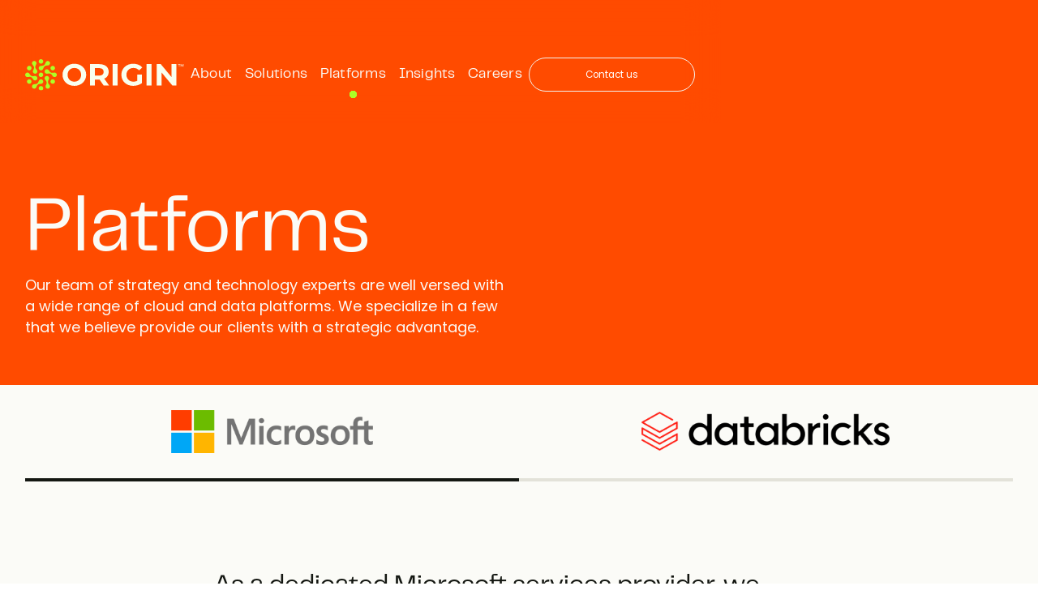

--- FILE ---
content_type: text/html
request_url: https://www.origindigital.com/platforms
body_size: 6753
content:
<!DOCTYPE html><!-- Last Published: Mon Jan 05 2026 21:50:34 GMT+0000 (Coordinated Universal Time) --><html data-wf-domain="www.origindigital.com" data-wf-page="6584ca460d82fbc22230ddd6" data-wf-site="6550c6e6b5a8c14e769fa3f4" lang="en"><head><meta charset="utf-8"/><title>Platforms | Origin</title><meta content="Platforms | Origin" property="og:title"/><meta content="https://cdn.prod.website-files.com/6550c6e6b5a8c14e769fa3f4/65537c8bbad723130b5e7dcd_origin-logo-1200x630.png" property="og:image"/><meta content="Platforms | Origin" property="twitter:title"/><meta content="https://cdn.prod.website-files.com/6550c6e6b5a8c14e769fa3f4/65537c8bbad723130b5e7dcd_origin-logo-1200x630.png" property="twitter:image"/><meta content="width=device-width, initial-scale=1" name="viewport"/><link href="https://cdn.prod.website-files.com/6550c6e6b5a8c14e769fa3f4/css/origin-digital.webflow.shared.6793fe0bf.min.css" rel="stylesheet" type="text/css" integrity="sha384-Z5P+C/NN/L6AGvICc6Pg9QwF6OXa6LiquTLbG1SKygb/6Y7w+f1P4PIngPhyli8s" crossorigin="anonymous"/><link href="https://fonts.googleapis.com" rel="preconnect"/><link href="https://fonts.gstatic.com" rel="preconnect" crossorigin="anonymous"/><script src="https://ajax.googleapis.com/ajax/libs/webfont/1.6.26/webfont.js" type="text/javascript"></script><script type="text/javascript">WebFont.load({  google: {    families: ["Poppins:100,200,300,regular,500,600,700,800,900","Material Icons:regular"]  }});</script><script type="text/javascript">!function(o,c){var n=c.documentElement,t=" w-mod-";n.className+=t+"js",("ontouchstart"in o||o.DocumentTouch&&c instanceof DocumentTouch)&&(n.className+=t+"touch")}(window,document);</script><link href="https://cdn.prod.website-files.com/6550c6e6b5a8c14e769fa3f4/6550c7ec746087a0084d82ee_origin-favicon.png" rel="shortcut icon" type="image/x-icon"/><link href="https://cdn.prod.website-files.com/6550c6e6b5a8c14e769fa3f4/6550c76ba5b7e4cd82242892_origin-webclip.png" rel="apple-touch-icon"/><link href="https://www.origindigital.com/platforms" rel="canonical"/><script async="" src="https://www.googletagmanager.com/gtag/js?id=G-R031MFYRT8"></script><script type="text/javascript">window.dataLayer = window.dataLayer || [];function gtag(){dataLayer.push(arguments);}gtag('set', 'developer_id.dZGVlNj', true);gtag('js', new Date());gtag('config', 'G-R031MFYRT8');</script><script src="https://www.google.com/recaptcha/api.js" type="text/javascript"></script></head><body><div class="page-wrapper relative"><div class="navbar---light platforms"><div data-w-id="262bec51-f47b-a2a4-f4f2-843c613456aa" data-animation="over-right" data-collapse="medium" data-duration="400" data-easing="ease" data-easing2="ease" role="banner" class="navbar-container w-nav"><div class="padding-global"><div class="navbar-wrapper"><a href="/" class="navbar-brand w-nav-brand"><img src="https://cdn.prod.website-files.com/6550c6e6b5a8c14e769fa3f4/65a70170b2a48741977c55e4_origin-logo-light-neon.svg" loading="lazy" width="200" alt="Origin logo, color. For use on dark backgrounds." class="origin-logo"/></a><nav role="navigation" class="nav-menu-wrapper w-nav-menu"><img src="https://cdn.prod.website-files.com/6550c6e6b5a8c14e769fa3f4/6584bfe0b417f2b4cfa5ca40_blob.png" loading="lazy" width="230" sizes="(max-width: 991px) 100vw, 230px" alt="" srcset="https://cdn.prod.website-files.com/6550c6e6b5a8c14e769fa3f4/6584bfe0b417f2b4cfa5ca40_blob-p-500.png 500w, https://cdn.prod.website-files.com/6550c6e6b5a8c14e769fa3f4/6584bfe0b417f2b4cfa5ca40_blob.png 787w" class="image-10"/><ul role="list" class="nav-menu w-list-unstyled"><li class="nav-item-li nav-logo"><img src="https://cdn.prod.website-files.com/6550c6e6b5a8c14e769fa3f4/65538a5c694b580e201302cd_origin-logo.svg" loading="lazy" alt="Origin logo for dark backgrounds" class="origin-logo"/></li><li class="nav-item-li"><a href="/about" class="nav-link">About</a></li><li class="nav-item-li"><a href="/solutions" class="nav-link">Solutions</a></li><li class="nav-item-li"><a href="/platforms" aria-current="page" class="nav-link w--current">Platforms</a></li><li class="nav-item-li"><a href="/insights" class="nav-link">Insights</a></li><li class="nav-item-li"><a href="/careers" class="nav-link">Careers</a></li><li class="mobile-margin-top-10"><div class="nav-button-wrapper"><a data-w-id="262bec51-f47b-a2a4-f4f2-843c613456c5" href="#" class="top-nav-button w-button">Contact us</a></div></li></ul></nav><div class="nav-button---mobile w-nav-button"><div class="burger-lines_top light"></div><div class="burger-lines_middle light"></div><div class="burger-lines_bottom light"></div></div></div></div></div></div><div class="global-styles w-embed"><style>
/* fluid font sizing */
html { font-size: calc(0.625rem + 0.41666666666666663vw); }
  @media screen and (max-width:1920px) { html { font-size: calc(0.625rem + 0.41666666666666674vw); } }
  @media screen and (max-width:1440px) { html { font-size: calc(0.8126951092611863rem + 0.20811654526534862vw); } }
  @media screen and (max-width:479px) { html { font-size: calc(0.7494769874476988rem + 0.8368200836820083vw); } }
  
/*play icon z-index */
.play-icon{z-index:2000;}
/* Force SVG visibility on mobile */
.background-video{height:100%!important}
@media (max-width: 991px) {
  .carousel_play-icon:not(.hide),
  .carousel_pause-icon:not(.hide) {
    display: block !important;
    visibility: visible !important;
    opacity: 1 !important;
    pointer-events: auto !important;
  }
}
/* Make text look crisper and more legible in all browsers */
body {
  -webkit-font-smoothing: antialiased;
  -moz-osx-font-smoothing: grayscale;
  font-smoothing: antialiased;
  text-rendering: optimizeLegibility;
}

/* Focus state style for keyboard navigation for the focusable elements */
*[tabindex]:focus-visible,
  input[type="file"]:focus-visible {
   outline: 0.125rem solid #4d65ff;
   outline-offset: 0.125rem;
}

/* Get rid of top margin on first element in any rich text element */
.w-richtext > :not(div):first-child, .w-richtext > div:first-child > :first-child {
  margin-top: 0 !important;
}

/* Get rid of bottom margin on last element in any rich text element */
.w-richtext>:last-child, .w-richtext ol li:last-child, .w-richtext ul li:last-child {
	margin-bottom: 0 !important;
}

/* Prevent all click and hover interaction with an element */
.pointer-events-off {
	pointer-events: none;
}

/* Enables all click and hover interaction with an element */
.pointer-events-on {
  pointer-events: auto;
}

/* Create a class of .div-square which maintains a 1:1 dimension of a div */
.div-square::after {
	content: "";
	display: block;
	padding-bottom: 100%;
}

/* Make sure containers never lose their center alignment */
.container-medium,.container-small, .container-large {
	margin-right: auto !important;
  margin-left: auto !important;
}

/* 
Make the following elements inherit typography styles from the parent and not have hardcoded values. 
Important: You will not be able to style for example "All Links" in Designer with this CSS applied.
Uncomment this CSS to use it in the project. Leave this message for future hand-off.
*/
/*
a,
.w-input,
.w-select,
.w-tab-link,
.w-nav-link,
.w-dropdown-btn,
.w-dropdown-toggle,
.w-dropdown-link {
  color: inherit;
  text-decoration: inherit;
  font-size: inherit;
}
*/

/* Apply "..." after 3 lines of text */
.text-style-3lines {
	display: -webkit-box;
	overflow: hidden;
	-webkit-line-clamp: 3;
	-webkit-box-orient: vertical;
}

/* Apply "..." after 2 lines of text */
.text-style-2lines {
	display: -webkit-box;
	overflow: hidden;
	-webkit-line-clamp: 2;
	-webkit-box-orient: vertical;
}

/* Adds inline flex display */
.display-inlineflex {
  display: inline-flex;
}

/* These classes are never overwritten */
.hide {
  display: none !important;
}

@media screen and (max-width: 991px) {
    .hide, .hide-tablet {
        display: none !important;
    }
}
  @media screen and (max-width: 767px) {
    .hide-mobile-landscape{
      display: none !important;
    }
}
  @media screen and (max-width: 479px) {
    .hide-mobile{
      display: none !important;
    }
}
 
.margin-0 {
  margin: 0rem !important;
}
  
.padding-0 {
  padding: 0rem !important;
}

.spacing-clean {
padding: 0rem !important;
margin: 0rem !important;
}

.margin-top {
  margin-right: 0rem !important;
  margin-bottom: 0rem !important;
  margin-left: 0rem !important;
}

.padding-top {
  padding-right: 0rem !important;
  padding-bottom: 0rem !important;
  padding-left: 0rem !important;
}
  
.margin-right {
  margin-top: 0rem !important;
  margin-bottom: 0rem !important;
  margin-left: 0rem !important;
}

.padding-right {
  padding-top: 0rem !important;
  padding-bottom: 0rem !important;
  padding-left: 0rem !important;
}

.margin-bottom {
  margin-top: 0rem !important;
  margin-right: 0rem !important;
  margin-left: 0rem !important;
}

.padding-bottom {
  padding-top: 0rem !important;
  padding-right: 0rem !important;
  padding-left: 0rem !important;
}

.margin-left {
  margin-top: 0rem !important;
  margin-right: 0rem !important;
  margin-bottom: 0rem !important;
}
  
.padding-left {
  padding-top: 0rem !important;
  padding-right: 0rem !important;
  padding-bottom: 0rem !important;
}
  
.margin-horizontal {
  margin-top: 0rem !important;
  margin-bottom: 0rem !important;
}

.padding-horizontal {
  padding-top: 0rem !important;
  padding-bottom: 0rem !important;
}

.margin-vertical {
  margin-right: 0rem !important;
  margin-left: 0rem !important;
}
  
.padding-vertical {
  padding-right: 0rem !important;
  padding-left: 0rem !important;
}

</style></div><main class="main-wrapper"><section class="section_header-platforms"><div class="padding-global"><div class="container-xlarge"><div class="content-wrapper_header-small-left"><h1 class="heading gpt-text">Platforms</h1><p class="hero-summary-dark">Our team of strategy and technology experts are well versed with a wide range of cloud and data platforms. We specialize in a few that we believe provide our clients with a strategic advantage. </p></div></div></div><img src="https://cdn.prod.website-files.com/6550c6e6b5a8c14e769fa3f4/6584cc74ba72ea37f6f9351e_Pattern.svg" loading="lazy" alt="" class="image-9"/></section><section class="section_main-content"><div class="padding-global"><div class="container-xlarge"><div data-current="Microsoft" data-easing="ease" data-duration-in="300" data-duration-out="100" class="tabs---solutions w-tabs"><div class="tabs-menu_platforms w-tab-menu"><a data-w-tab="Microsoft" class="single-tab-wrapper w-inline-block w-tab-link w--current"><div class="w-layout-vflex tab-flex-wrapper"><img width="350" loading="lazy" alt="" src="https://cdn.prod.website-files.com/6550c6e6b5a8c14e769fa3f4/6584cabb07560b21120171f4_image%201.png" class="microsoft"/></div></a><a data-w-tab="Databricks" class="single-tab-wrapper w-inline-block w-tab-link"><div class="w-layout-vflex tab-flex-wrapper"><img width="350" loading="lazy" alt="" src="https://cdn.prod.website-files.com/6550c6e6b5a8c14e769fa3f4/6584cb0b5c02d2cb4cb414b4_image%204.png" class="databricks"/></div></a></div><div class="w-tab-content"><div data-w-tab="Microsoft" class="data-analytics-services w-tab-pane w--tab-active"><div class="margin-top-bottom"><div class="w-layout-blockcontainer container-small w-container"><h2 class="heading-2---solutions">Microsoft</h2><p class="paragraph-large">As a dedicated Microsoft services provider, we specialize in delivering comprehensive solutions across the Microsoft ecosystem encompassing Azure Cloud, Power Platform, Microsoft 365, Microsoft Fabric, and more.<br/><br/>Our services range from strategic consulting and seamless implementation of data + analytics and AI solutions, to custom development and ongoing managed services. With a team of certified experts committed to innovation we prioritize client-centric solutions focused on delivering the best experience to drive success. <br/><br/>Embracing the latest advancements in technology we are focused on achieving results in an agile manner, with an eye on the long term roadmap that positions businesses for digital transformation.</p></div></div></div><div data-w-tab="Databricks" class="ai-services w-tab-pane"><div class="margin-top-bottom"><div class="w-layout-blockcontainer container-small w-container"><h2 class="heading-2---solutions">Databricks</h2><p class="paragraph-large">As a partner specializing in Databricks, our team is well positioned to guide you on the effective use of the platform and its capabilities, to address your core business needs. <br/><br/>Our expertise in the Data + Analytics and AI space, combined with our thorough understanding of the Databricks platform, positions us as a trusted advisor to guide you in the use of the platforms advanced capabilities for data processing and analytics. From strategic consulting and data architecture to seamless implementation and ongoing support, our services are tailored to harness the full potential of the Databricks platform.<br/><br/>With a team of experts committed to innovation, we prioritize client-centric solutions that align with your unique business objectives and positions your business for success.</p></div></div></div></div></div></div></div></section></main><footer id="footer" class="section_footer"><div class="padding-global"><div class="w-layout-vflex footer_top-content"><div class="w-layout-hflex footer-form-contact-details"><div class="w-layout-vflex footer_form-intro-content"><h2 class="footer_heading">Let&#x27;s work together</h2><p class="footer_intro-content">From Fortune 500 companies to innovative startups, we partner with a wide range of businesses, delivering measurable results and fostering long-term success.</p></div><ul role="list" class="footer_email-phone"><li><a href="mailto:hello@origindigital.com?subject=Request%20via%20origindigital.com" class="footer_email-link">hello@origindigital.com</a></li><li class="list-item-3"><a href="tel:+18008830138" class="footer_phone-link">800.883.0138</a></li></ul></div><div class="form-block w-form"><form id="wf-form-Origin---Footer-Form" name="wf-form-Origin---Footer-Form" data-name="Origin - Footer Form" method="get" data-wf-page-id="6584ca460d82fbc22230ddd6" data-wf-element-id="89a38980-498a-bcbf-a498-2ab8b1159401"><div class="w-layout-hflex footer_form-wrapper"><div class="w-layout-vflex footer_form_column"><div class="w-layout-hflex footer-form-horizontal"><input class="text-field first w-input" maxlength="256" name="First-Name" data-name="First Name" placeholder="First Name*" type="text" id="First-Name-4" required=""/><input class="text-field last w-input" maxlength="256" name="Last-Name" data-name="Last Name" placeholder="Last Name*" type="text" id="Last-Name-6" required=""/></div><div class="w-layout-hflex footer-form-horizontal"><input class="text-field email w-input" maxlength="256" name="Email" data-name="Email" placeholder="Email*" type="email" id="Email-5" required=""/><input class="text-field phone w-input" maxlength="256" name="Phone" data-name="Phone" placeholder="Phone*" type="tel" id="Phone-4" required=""/></div><div class="w-layout-hflex footer-form-horizontal"><input class="text-field company w-input" maxlength="256" name="Company" data-name="Company*" placeholder="Company" type="text" id="Company-3" required=""/><input class="message w-input" maxlength="256" name="Message" data-name="Message" placeholder="Message*" type="text" id="Message-4" required=""/></div><div class="w-layout-hflex footer-form-horizontal"><label class="w-checkbox"><input type="checkbox" id="checkbox" name="checkbox" data-name="Checkbox" required="" class="w-checkbox-input checkbox"/><span class="checkbox-label w-form-label" for="checkbox">I agree to the Terms and Conditions and Privacy Policy.</span></label></div><div class="w-layout-hflex flex-block-3"><div data-sitekey="6Lewdw8pAAAAANgTNZiR41vjfj6kMCdV4cG-IFol" class="w-form-formrecaptcha recaptcha footer g-recaptcha g-recaptcha-error g-recaptcha-disabled"></div><div class="w-layout-vflex footer-button_submit"><input type="submit" data-wait="Please wait..." class="footer_form-submit-button w-button" value="north_east"/></div></div></div></div></form><div class="success-message footer w-form-done"><div class="success-message">Thank you! Your submission has been received!</div></div><div class="w-form-fail"><div class="error-message">Oops! Something went wrong while submitting the form. Please make sure you&#x27;ve filled out all the fields. If the issue persists, please email us at hello@origindigital.com.</div></div></div><ul role="list" class="footer_email-phone-mobile"><li><a href="mailto:hello@origindigital.com?subject=Request%20via%20origindigital.com" class="footer_email-link">hello@origindigital.com</a></li><li class="list-item-3"><a href="tel:+18008830138" class="footer_phone-link">800.883.0138</a></li></ul></div><div class="footer_copyright-wrapper"><div class="footer_divider-line"></div><div class="footer_bottom-content"><div class="footer_copyright-text">Copyright ©️ 2025 ORIGIN™ / ORIGIN DIGITAL™. All rights reserved. <a href="/privacy-policy" class="footer-link">Privacy policy</a>.</div><div class="footer-legal-block"><a href="/terms-of-use" class="footer-legal-link">Terms Of Use</a><a href="/privacy-policy" class="footer-legal-link">Privacy Policy</a><a href="/cookies" class="footer-legal-link">Cookies</a></div></div></div></div></footer><aside class="form-contain"><div class="w-layout-blockcontainer pop-up-form w-container"><div data-w-id="32ea95e3-b62a-4a92-2c1e-05a6b67dc03a" class="close"><div data-w-id="32ea95e3-b62a-4a92-2c1e-05a6b67dc03b" class="right-x-close"></div><div class="left-x"></div></div><h2 class="heading-style-h2 form">Contact us.</h2><div class="w-form"><form id="wf-form-Origin---Mail-Form" name="wf-form-Origin---Mail-Form" data-name="Origin - Mail Form" method="get" data-wf-page-id="6584ca460d82fbc22230ddd6" data-wf-element-id="32ea95e3-b62a-4a92-2c1e-05a6b67dc040"><input class="form-field w-input" maxlength="256" name="First-name-3" data-name="First Name 3" placeholder="First name" type="text" id="First-name-3" required=""/><input class="form-field w-input" maxlength="256" name="Last-name-5" data-name="Last Name 5" placeholder="Last name" type="text" id="Last-name-5" required=""/><input class="form-field w-input" maxlength="256" name="email-4" data-name="Email 4" placeholder="Email" type="email" id="email-4" required=""/><input class="form-field w-input" maxlength="256" name="Phone-3" data-name="Phone 3" placeholder="Phone number" type="tel" id="Phone-3" required=""/><input class="form-field w-input" maxlength="256" name="message-3" data-name="Message 3" placeholder="Message" type="text" id="message-3" required=""/><div data-sitekey="6Lewdw8pAAAAANgTNZiR41vjfj6kMCdV4cG-IFol" class="w-form-formrecaptcha recaptcha g-recaptcha g-recaptcha-error g-recaptcha-disabled"></div><input type="submit" data-wait="Please wait..." class="submit-button w-button" value="Submit"/></form><div class="success-message w-form-done"><div class="text-white">Thank you! Your submission has been received!</div></div><div class="error-message w-form-fail"><div>Oops! Something went wrong while submitting the form. Please try again, or email us at hello@origindigital.com.</div></div></div></div></aside></div><script src="https://d3e54v103j8qbb.cloudfront.net/js/jquery-3.5.1.min.dc5e7f18c8.js?site=6550c6e6b5a8c14e769fa3f4" type="text/javascript" integrity="sha256-9/aliU8dGd2tb6OSsuzixeV4y/faTqgFtohetphbbj0=" crossorigin="anonymous"></script><script src="https://cdn.prod.website-files.com/6550c6e6b5a8c14e769fa3f4/js/webflow.schunk.36b8fb49256177c8.js" type="text/javascript" integrity="sha384-4abIlA5/v7XaW1HMXKBgnUuhnjBYJ/Z9C1OSg4OhmVw9O3QeHJ/qJqFBERCDPv7G" crossorigin="anonymous"></script><script src="https://cdn.prod.website-files.com/6550c6e6b5a8c14e769fa3f4/js/webflow.schunk.c0e563ff724ecd4a.js" type="text/javascript" integrity="sha384-viBlFxi82uhOAxvoJLmdhwxOU25o+CJjRimIybhCKeAMQfgxQz572uPi5bzp0LyF" crossorigin="anonymous"></script><script src="https://cdn.prod.website-files.com/6550c6e6b5a8c14e769fa3f4/js/webflow.ed484b0b.b0e19beb493c6d28.js" type="text/javascript" integrity="sha384-b+DBZTDzpIiQO0y+aQwGpnp1fGaY3vSluNMtCXVz1nisL+WyGY14itlYGTcaMN0D" crossorigin="anonymous"></script><script>
$(document).ready(function() {
    $('.gpt-text').each(function() {
        var $this = $(this);
        var text = $this.text();
        var typingSpeed = 40; // Adjust speed here (milliseconds)
        
        $this.text('');
        var i = 0;
        var typeWriter = function() {
            if (i < text.length) {
                $this.append(text.charAt(i));
                i++;
                setTimeout(typeWriter, typingSpeed);
            }
        };
        typeWriter();
    });
});
</script></body></html>

--- FILE ---
content_type: text/html; charset=utf-8
request_url: https://www.google.com/recaptcha/api2/anchor?ar=1&k=6Lewdw8pAAAAANgTNZiR41vjfj6kMCdV4cG-IFol&co=aHR0cHM6Ly93d3cub3JpZ2luZGlnaXRhbC5jb206NDQz&hl=en&v=PoyoqOPhxBO7pBk68S4YbpHZ&size=normal&anchor-ms=20000&execute-ms=30000&cb=827fapbk4c8u
body_size: 49428
content:
<!DOCTYPE HTML><html dir="ltr" lang="en"><head><meta http-equiv="Content-Type" content="text/html; charset=UTF-8">
<meta http-equiv="X-UA-Compatible" content="IE=edge">
<title>reCAPTCHA</title>
<style type="text/css">
/* cyrillic-ext */
@font-face {
  font-family: 'Roboto';
  font-style: normal;
  font-weight: 400;
  font-stretch: 100%;
  src: url(//fonts.gstatic.com/s/roboto/v48/KFO7CnqEu92Fr1ME7kSn66aGLdTylUAMa3GUBHMdazTgWw.woff2) format('woff2');
  unicode-range: U+0460-052F, U+1C80-1C8A, U+20B4, U+2DE0-2DFF, U+A640-A69F, U+FE2E-FE2F;
}
/* cyrillic */
@font-face {
  font-family: 'Roboto';
  font-style: normal;
  font-weight: 400;
  font-stretch: 100%;
  src: url(//fonts.gstatic.com/s/roboto/v48/KFO7CnqEu92Fr1ME7kSn66aGLdTylUAMa3iUBHMdazTgWw.woff2) format('woff2');
  unicode-range: U+0301, U+0400-045F, U+0490-0491, U+04B0-04B1, U+2116;
}
/* greek-ext */
@font-face {
  font-family: 'Roboto';
  font-style: normal;
  font-weight: 400;
  font-stretch: 100%;
  src: url(//fonts.gstatic.com/s/roboto/v48/KFO7CnqEu92Fr1ME7kSn66aGLdTylUAMa3CUBHMdazTgWw.woff2) format('woff2');
  unicode-range: U+1F00-1FFF;
}
/* greek */
@font-face {
  font-family: 'Roboto';
  font-style: normal;
  font-weight: 400;
  font-stretch: 100%;
  src: url(//fonts.gstatic.com/s/roboto/v48/KFO7CnqEu92Fr1ME7kSn66aGLdTylUAMa3-UBHMdazTgWw.woff2) format('woff2');
  unicode-range: U+0370-0377, U+037A-037F, U+0384-038A, U+038C, U+038E-03A1, U+03A3-03FF;
}
/* math */
@font-face {
  font-family: 'Roboto';
  font-style: normal;
  font-weight: 400;
  font-stretch: 100%;
  src: url(//fonts.gstatic.com/s/roboto/v48/KFO7CnqEu92Fr1ME7kSn66aGLdTylUAMawCUBHMdazTgWw.woff2) format('woff2');
  unicode-range: U+0302-0303, U+0305, U+0307-0308, U+0310, U+0312, U+0315, U+031A, U+0326-0327, U+032C, U+032F-0330, U+0332-0333, U+0338, U+033A, U+0346, U+034D, U+0391-03A1, U+03A3-03A9, U+03B1-03C9, U+03D1, U+03D5-03D6, U+03F0-03F1, U+03F4-03F5, U+2016-2017, U+2034-2038, U+203C, U+2040, U+2043, U+2047, U+2050, U+2057, U+205F, U+2070-2071, U+2074-208E, U+2090-209C, U+20D0-20DC, U+20E1, U+20E5-20EF, U+2100-2112, U+2114-2115, U+2117-2121, U+2123-214F, U+2190, U+2192, U+2194-21AE, U+21B0-21E5, U+21F1-21F2, U+21F4-2211, U+2213-2214, U+2216-22FF, U+2308-230B, U+2310, U+2319, U+231C-2321, U+2336-237A, U+237C, U+2395, U+239B-23B7, U+23D0, U+23DC-23E1, U+2474-2475, U+25AF, U+25B3, U+25B7, U+25BD, U+25C1, U+25CA, U+25CC, U+25FB, U+266D-266F, U+27C0-27FF, U+2900-2AFF, U+2B0E-2B11, U+2B30-2B4C, U+2BFE, U+3030, U+FF5B, U+FF5D, U+1D400-1D7FF, U+1EE00-1EEFF;
}
/* symbols */
@font-face {
  font-family: 'Roboto';
  font-style: normal;
  font-weight: 400;
  font-stretch: 100%;
  src: url(//fonts.gstatic.com/s/roboto/v48/KFO7CnqEu92Fr1ME7kSn66aGLdTylUAMaxKUBHMdazTgWw.woff2) format('woff2');
  unicode-range: U+0001-000C, U+000E-001F, U+007F-009F, U+20DD-20E0, U+20E2-20E4, U+2150-218F, U+2190, U+2192, U+2194-2199, U+21AF, U+21E6-21F0, U+21F3, U+2218-2219, U+2299, U+22C4-22C6, U+2300-243F, U+2440-244A, U+2460-24FF, U+25A0-27BF, U+2800-28FF, U+2921-2922, U+2981, U+29BF, U+29EB, U+2B00-2BFF, U+4DC0-4DFF, U+FFF9-FFFB, U+10140-1018E, U+10190-1019C, U+101A0, U+101D0-101FD, U+102E0-102FB, U+10E60-10E7E, U+1D2C0-1D2D3, U+1D2E0-1D37F, U+1F000-1F0FF, U+1F100-1F1AD, U+1F1E6-1F1FF, U+1F30D-1F30F, U+1F315, U+1F31C, U+1F31E, U+1F320-1F32C, U+1F336, U+1F378, U+1F37D, U+1F382, U+1F393-1F39F, U+1F3A7-1F3A8, U+1F3AC-1F3AF, U+1F3C2, U+1F3C4-1F3C6, U+1F3CA-1F3CE, U+1F3D4-1F3E0, U+1F3ED, U+1F3F1-1F3F3, U+1F3F5-1F3F7, U+1F408, U+1F415, U+1F41F, U+1F426, U+1F43F, U+1F441-1F442, U+1F444, U+1F446-1F449, U+1F44C-1F44E, U+1F453, U+1F46A, U+1F47D, U+1F4A3, U+1F4B0, U+1F4B3, U+1F4B9, U+1F4BB, U+1F4BF, U+1F4C8-1F4CB, U+1F4D6, U+1F4DA, U+1F4DF, U+1F4E3-1F4E6, U+1F4EA-1F4ED, U+1F4F7, U+1F4F9-1F4FB, U+1F4FD-1F4FE, U+1F503, U+1F507-1F50B, U+1F50D, U+1F512-1F513, U+1F53E-1F54A, U+1F54F-1F5FA, U+1F610, U+1F650-1F67F, U+1F687, U+1F68D, U+1F691, U+1F694, U+1F698, U+1F6AD, U+1F6B2, U+1F6B9-1F6BA, U+1F6BC, U+1F6C6-1F6CF, U+1F6D3-1F6D7, U+1F6E0-1F6EA, U+1F6F0-1F6F3, U+1F6F7-1F6FC, U+1F700-1F7FF, U+1F800-1F80B, U+1F810-1F847, U+1F850-1F859, U+1F860-1F887, U+1F890-1F8AD, U+1F8B0-1F8BB, U+1F8C0-1F8C1, U+1F900-1F90B, U+1F93B, U+1F946, U+1F984, U+1F996, U+1F9E9, U+1FA00-1FA6F, U+1FA70-1FA7C, U+1FA80-1FA89, U+1FA8F-1FAC6, U+1FACE-1FADC, U+1FADF-1FAE9, U+1FAF0-1FAF8, U+1FB00-1FBFF;
}
/* vietnamese */
@font-face {
  font-family: 'Roboto';
  font-style: normal;
  font-weight: 400;
  font-stretch: 100%;
  src: url(//fonts.gstatic.com/s/roboto/v48/KFO7CnqEu92Fr1ME7kSn66aGLdTylUAMa3OUBHMdazTgWw.woff2) format('woff2');
  unicode-range: U+0102-0103, U+0110-0111, U+0128-0129, U+0168-0169, U+01A0-01A1, U+01AF-01B0, U+0300-0301, U+0303-0304, U+0308-0309, U+0323, U+0329, U+1EA0-1EF9, U+20AB;
}
/* latin-ext */
@font-face {
  font-family: 'Roboto';
  font-style: normal;
  font-weight: 400;
  font-stretch: 100%;
  src: url(//fonts.gstatic.com/s/roboto/v48/KFO7CnqEu92Fr1ME7kSn66aGLdTylUAMa3KUBHMdazTgWw.woff2) format('woff2');
  unicode-range: U+0100-02BA, U+02BD-02C5, U+02C7-02CC, U+02CE-02D7, U+02DD-02FF, U+0304, U+0308, U+0329, U+1D00-1DBF, U+1E00-1E9F, U+1EF2-1EFF, U+2020, U+20A0-20AB, U+20AD-20C0, U+2113, U+2C60-2C7F, U+A720-A7FF;
}
/* latin */
@font-face {
  font-family: 'Roboto';
  font-style: normal;
  font-weight: 400;
  font-stretch: 100%;
  src: url(//fonts.gstatic.com/s/roboto/v48/KFO7CnqEu92Fr1ME7kSn66aGLdTylUAMa3yUBHMdazQ.woff2) format('woff2');
  unicode-range: U+0000-00FF, U+0131, U+0152-0153, U+02BB-02BC, U+02C6, U+02DA, U+02DC, U+0304, U+0308, U+0329, U+2000-206F, U+20AC, U+2122, U+2191, U+2193, U+2212, U+2215, U+FEFF, U+FFFD;
}
/* cyrillic-ext */
@font-face {
  font-family: 'Roboto';
  font-style: normal;
  font-weight: 500;
  font-stretch: 100%;
  src: url(//fonts.gstatic.com/s/roboto/v48/KFO7CnqEu92Fr1ME7kSn66aGLdTylUAMa3GUBHMdazTgWw.woff2) format('woff2');
  unicode-range: U+0460-052F, U+1C80-1C8A, U+20B4, U+2DE0-2DFF, U+A640-A69F, U+FE2E-FE2F;
}
/* cyrillic */
@font-face {
  font-family: 'Roboto';
  font-style: normal;
  font-weight: 500;
  font-stretch: 100%;
  src: url(//fonts.gstatic.com/s/roboto/v48/KFO7CnqEu92Fr1ME7kSn66aGLdTylUAMa3iUBHMdazTgWw.woff2) format('woff2');
  unicode-range: U+0301, U+0400-045F, U+0490-0491, U+04B0-04B1, U+2116;
}
/* greek-ext */
@font-face {
  font-family: 'Roboto';
  font-style: normal;
  font-weight: 500;
  font-stretch: 100%;
  src: url(//fonts.gstatic.com/s/roboto/v48/KFO7CnqEu92Fr1ME7kSn66aGLdTylUAMa3CUBHMdazTgWw.woff2) format('woff2');
  unicode-range: U+1F00-1FFF;
}
/* greek */
@font-face {
  font-family: 'Roboto';
  font-style: normal;
  font-weight: 500;
  font-stretch: 100%;
  src: url(//fonts.gstatic.com/s/roboto/v48/KFO7CnqEu92Fr1ME7kSn66aGLdTylUAMa3-UBHMdazTgWw.woff2) format('woff2');
  unicode-range: U+0370-0377, U+037A-037F, U+0384-038A, U+038C, U+038E-03A1, U+03A3-03FF;
}
/* math */
@font-face {
  font-family: 'Roboto';
  font-style: normal;
  font-weight: 500;
  font-stretch: 100%;
  src: url(//fonts.gstatic.com/s/roboto/v48/KFO7CnqEu92Fr1ME7kSn66aGLdTylUAMawCUBHMdazTgWw.woff2) format('woff2');
  unicode-range: U+0302-0303, U+0305, U+0307-0308, U+0310, U+0312, U+0315, U+031A, U+0326-0327, U+032C, U+032F-0330, U+0332-0333, U+0338, U+033A, U+0346, U+034D, U+0391-03A1, U+03A3-03A9, U+03B1-03C9, U+03D1, U+03D5-03D6, U+03F0-03F1, U+03F4-03F5, U+2016-2017, U+2034-2038, U+203C, U+2040, U+2043, U+2047, U+2050, U+2057, U+205F, U+2070-2071, U+2074-208E, U+2090-209C, U+20D0-20DC, U+20E1, U+20E5-20EF, U+2100-2112, U+2114-2115, U+2117-2121, U+2123-214F, U+2190, U+2192, U+2194-21AE, U+21B0-21E5, U+21F1-21F2, U+21F4-2211, U+2213-2214, U+2216-22FF, U+2308-230B, U+2310, U+2319, U+231C-2321, U+2336-237A, U+237C, U+2395, U+239B-23B7, U+23D0, U+23DC-23E1, U+2474-2475, U+25AF, U+25B3, U+25B7, U+25BD, U+25C1, U+25CA, U+25CC, U+25FB, U+266D-266F, U+27C0-27FF, U+2900-2AFF, U+2B0E-2B11, U+2B30-2B4C, U+2BFE, U+3030, U+FF5B, U+FF5D, U+1D400-1D7FF, U+1EE00-1EEFF;
}
/* symbols */
@font-face {
  font-family: 'Roboto';
  font-style: normal;
  font-weight: 500;
  font-stretch: 100%;
  src: url(//fonts.gstatic.com/s/roboto/v48/KFO7CnqEu92Fr1ME7kSn66aGLdTylUAMaxKUBHMdazTgWw.woff2) format('woff2');
  unicode-range: U+0001-000C, U+000E-001F, U+007F-009F, U+20DD-20E0, U+20E2-20E4, U+2150-218F, U+2190, U+2192, U+2194-2199, U+21AF, U+21E6-21F0, U+21F3, U+2218-2219, U+2299, U+22C4-22C6, U+2300-243F, U+2440-244A, U+2460-24FF, U+25A0-27BF, U+2800-28FF, U+2921-2922, U+2981, U+29BF, U+29EB, U+2B00-2BFF, U+4DC0-4DFF, U+FFF9-FFFB, U+10140-1018E, U+10190-1019C, U+101A0, U+101D0-101FD, U+102E0-102FB, U+10E60-10E7E, U+1D2C0-1D2D3, U+1D2E0-1D37F, U+1F000-1F0FF, U+1F100-1F1AD, U+1F1E6-1F1FF, U+1F30D-1F30F, U+1F315, U+1F31C, U+1F31E, U+1F320-1F32C, U+1F336, U+1F378, U+1F37D, U+1F382, U+1F393-1F39F, U+1F3A7-1F3A8, U+1F3AC-1F3AF, U+1F3C2, U+1F3C4-1F3C6, U+1F3CA-1F3CE, U+1F3D4-1F3E0, U+1F3ED, U+1F3F1-1F3F3, U+1F3F5-1F3F7, U+1F408, U+1F415, U+1F41F, U+1F426, U+1F43F, U+1F441-1F442, U+1F444, U+1F446-1F449, U+1F44C-1F44E, U+1F453, U+1F46A, U+1F47D, U+1F4A3, U+1F4B0, U+1F4B3, U+1F4B9, U+1F4BB, U+1F4BF, U+1F4C8-1F4CB, U+1F4D6, U+1F4DA, U+1F4DF, U+1F4E3-1F4E6, U+1F4EA-1F4ED, U+1F4F7, U+1F4F9-1F4FB, U+1F4FD-1F4FE, U+1F503, U+1F507-1F50B, U+1F50D, U+1F512-1F513, U+1F53E-1F54A, U+1F54F-1F5FA, U+1F610, U+1F650-1F67F, U+1F687, U+1F68D, U+1F691, U+1F694, U+1F698, U+1F6AD, U+1F6B2, U+1F6B9-1F6BA, U+1F6BC, U+1F6C6-1F6CF, U+1F6D3-1F6D7, U+1F6E0-1F6EA, U+1F6F0-1F6F3, U+1F6F7-1F6FC, U+1F700-1F7FF, U+1F800-1F80B, U+1F810-1F847, U+1F850-1F859, U+1F860-1F887, U+1F890-1F8AD, U+1F8B0-1F8BB, U+1F8C0-1F8C1, U+1F900-1F90B, U+1F93B, U+1F946, U+1F984, U+1F996, U+1F9E9, U+1FA00-1FA6F, U+1FA70-1FA7C, U+1FA80-1FA89, U+1FA8F-1FAC6, U+1FACE-1FADC, U+1FADF-1FAE9, U+1FAF0-1FAF8, U+1FB00-1FBFF;
}
/* vietnamese */
@font-face {
  font-family: 'Roboto';
  font-style: normal;
  font-weight: 500;
  font-stretch: 100%;
  src: url(//fonts.gstatic.com/s/roboto/v48/KFO7CnqEu92Fr1ME7kSn66aGLdTylUAMa3OUBHMdazTgWw.woff2) format('woff2');
  unicode-range: U+0102-0103, U+0110-0111, U+0128-0129, U+0168-0169, U+01A0-01A1, U+01AF-01B0, U+0300-0301, U+0303-0304, U+0308-0309, U+0323, U+0329, U+1EA0-1EF9, U+20AB;
}
/* latin-ext */
@font-face {
  font-family: 'Roboto';
  font-style: normal;
  font-weight: 500;
  font-stretch: 100%;
  src: url(//fonts.gstatic.com/s/roboto/v48/KFO7CnqEu92Fr1ME7kSn66aGLdTylUAMa3KUBHMdazTgWw.woff2) format('woff2');
  unicode-range: U+0100-02BA, U+02BD-02C5, U+02C7-02CC, U+02CE-02D7, U+02DD-02FF, U+0304, U+0308, U+0329, U+1D00-1DBF, U+1E00-1E9F, U+1EF2-1EFF, U+2020, U+20A0-20AB, U+20AD-20C0, U+2113, U+2C60-2C7F, U+A720-A7FF;
}
/* latin */
@font-face {
  font-family: 'Roboto';
  font-style: normal;
  font-weight: 500;
  font-stretch: 100%;
  src: url(//fonts.gstatic.com/s/roboto/v48/KFO7CnqEu92Fr1ME7kSn66aGLdTylUAMa3yUBHMdazQ.woff2) format('woff2');
  unicode-range: U+0000-00FF, U+0131, U+0152-0153, U+02BB-02BC, U+02C6, U+02DA, U+02DC, U+0304, U+0308, U+0329, U+2000-206F, U+20AC, U+2122, U+2191, U+2193, U+2212, U+2215, U+FEFF, U+FFFD;
}
/* cyrillic-ext */
@font-face {
  font-family: 'Roboto';
  font-style: normal;
  font-weight: 900;
  font-stretch: 100%;
  src: url(//fonts.gstatic.com/s/roboto/v48/KFO7CnqEu92Fr1ME7kSn66aGLdTylUAMa3GUBHMdazTgWw.woff2) format('woff2');
  unicode-range: U+0460-052F, U+1C80-1C8A, U+20B4, U+2DE0-2DFF, U+A640-A69F, U+FE2E-FE2F;
}
/* cyrillic */
@font-face {
  font-family: 'Roboto';
  font-style: normal;
  font-weight: 900;
  font-stretch: 100%;
  src: url(//fonts.gstatic.com/s/roboto/v48/KFO7CnqEu92Fr1ME7kSn66aGLdTylUAMa3iUBHMdazTgWw.woff2) format('woff2');
  unicode-range: U+0301, U+0400-045F, U+0490-0491, U+04B0-04B1, U+2116;
}
/* greek-ext */
@font-face {
  font-family: 'Roboto';
  font-style: normal;
  font-weight: 900;
  font-stretch: 100%;
  src: url(//fonts.gstatic.com/s/roboto/v48/KFO7CnqEu92Fr1ME7kSn66aGLdTylUAMa3CUBHMdazTgWw.woff2) format('woff2');
  unicode-range: U+1F00-1FFF;
}
/* greek */
@font-face {
  font-family: 'Roboto';
  font-style: normal;
  font-weight: 900;
  font-stretch: 100%;
  src: url(//fonts.gstatic.com/s/roboto/v48/KFO7CnqEu92Fr1ME7kSn66aGLdTylUAMa3-UBHMdazTgWw.woff2) format('woff2');
  unicode-range: U+0370-0377, U+037A-037F, U+0384-038A, U+038C, U+038E-03A1, U+03A3-03FF;
}
/* math */
@font-face {
  font-family: 'Roboto';
  font-style: normal;
  font-weight: 900;
  font-stretch: 100%;
  src: url(//fonts.gstatic.com/s/roboto/v48/KFO7CnqEu92Fr1ME7kSn66aGLdTylUAMawCUBHMdazTgWw.woff2) format('woff2');
  unicode-range: U+0302-0303, U+0305, U+0307-0308, U+0310, U+0312, U+0315, U+031A, U+0326-0327, U+032C, U+032F-0330, U+0332-0333, U+0338, U+033A, U+0346, U+034D, U+0391-03A1, U+03A3-03A9, U+03B1-03C9, U+03D1, U+03D5-03D6, U+03F0-03F1, U+03F4-03F5, U+2016-2017, U+2034-2038, U+203C, U+2040, U+2043, U+2047, U+2050, U+2057, U+205F, U+2070-2071, U+2074-208E, U+2090-209C, U+20D0-20DC, U+20E1, U+20E5-20EF, U+2100-2112, U+2114-2115, U+2117-2121, U+2123-214F, U+2190, U+2192, U+2194-21AE, U+21B0-21E5, U+21F1-21F2, U+21F4-2211, U+2213-2214, U+2216-22FF, U+2308-230B, U+2310, U+2319, U+231C-2321, U+2336-237A, U+237C, U+2395, U+239B-23B7, U+23D0, U+23DC-23E1, U+2474-2475, U+25AF, U+25B3, U+25B7, U+25BD, U+25C1, U+25CA, U+25CC, U+25FB, U+266D-266F, U+27C0-27FF, U+2900-2AFF, U+2B0E-2B11, U+2B30-2B4C, U+2BFE, U+3030, U+FF5B, U+FF5D, U+1D400-1D7FF, U+1EE00-1EEFF;
}
/* symbols */
@font-face {
  font-family: 'Roboto';
  font-style: normal;
  font-weight: 900;
  font-stretch: 100%;
  src: url(//fonts.gstatic.com/s/roboto/v48/KFO7CnqEu92Fr1ME7kSn66aGLdTylUAMaxKUBHMdazTgWw.woff2) format('woff2');
  unicode-range: U+0001-000C, U+000E-001F, U+007F-009F, U+20DD-20E0, U+20E2-20E4, U+2150-218F, U+2190, U+2192, U+2194-2199, U+21AF, U+21E6-21F0, U+21F3, U+2218-2219, U+2299, U+22C4-22C6, U+2300-243F, U+2440-244A, U+2460-24FF, U+25A0-27BF, U+2800-28FF, U+2921-2922, U+2981, U+29BF, U+29EB, U+2B00-2BFF, U+4DC0-4DFF, U+FFF9-FFFB, U+10140-1018E, U+10190-1019C, U+101A0, U+101D0-101FD, U+102E0-102FB, U+10E60-10E7E, U+1D2C0-1D2D3, U+1D2E0-1D37F, U+1F000-1F0FF, U+1F100-1F1AD, U+1F1E6-1F1FF, U+1F30D-1F30F, U+1F315, U+1F31C, U+1F31E, U+1F320-1F32C, U+1F336, U+1F378, U+1F37D, U+1F382, U+1F393-1F39F, U+1F3A7-1F3A8, U+1F3AC-1F3AF, U+1F3C2, U+1F3C4-1F3C6, U+1F3CA-1F3CE, U+1F3D4-1F3E0, U+1F3ED, U+1F3F1-1F3F3, U+1F3F5-1F3F7, U+1F408, U+1F415, U+1F41F, U+1F426, U+1F43F, U+1F441-1F442, U+1F444, U+1F446-1F449, U+1F44C-1F44E, U+1F453, U+1F46A, U+1F47D, U+1F4A3, U+1F4B0, U+1F4B3, U+1F4B9, U+1F4BB, U+1F4BF, U+1F4C8-1F4CB, U+1F4D6, U+1F4DA, U+1F4DF, U+1F4E3-1F4E6, U+1F4EA-1F4ED, U+1F4F7, U+1F4F9-1F4FB, U+1F4FD-1F4FE, U+1F503, U+1F507-1F50B, U+1F50D, U+1F512-1F513, U+1F53E-1F54A, U+1F54F-1F5FA, U+1F610, U+1F650-1F67F, U+1F687, U+1F68D, U+1F691, U+1F694, U+1F698, U+1F6AD, U+1F6B2, U+1F6B9-1F6BA, U+1F6BC, U+1F6C6-1F6CF, U+1F6D3-1F6D7, U+1F6E0-1F6EA, U+1F6F0-1F6F3, U+1F6F7-1F6FC, U+1F700-1F7FF, U+1F800-1F80B, U+1F810-1F847, U+1F850-1F859, U+1F860-1F887, U+1F890-1F8AD, U+1F8B0-1F8BB, U+1F8C0-1F8C1, U+1F900-1F90B, U+1F93B, U+1F946, U+1F984, U+1F996, U+1F9E9, U+1FA00-1FA6F, U+1FA70-1FA7C, U+1FA80-1FA89, U+1FA8F-1FAC6, U+1FACE-1FADC, U+1FADF-1FAE9, U+1FAF0-1FAF8, U+1FB00-1FBFF;
}
/* vietnamese */
@font-face {
  font-family: 'Roboto';
  font-style: normal;
  font-weight: 900;
  font-stretch: 100%;
  src: url(//fonts.gstatic.com/s/roboto/v48/KFO7CnqEu92Fr1ME7kSn66aGLdTylUAMa3OUBHMdazTgWw.woff2) format('woff2');
  unicode-range: U+0102-0103, U+0110-0111, U+0128-0129, U+0168-0169, U+01A0-01A1, U+01AF-01B0, U+0300-0301, U+0303-0304, U+0308-0309, U+0323, U+0329, U+1EA0-1EF9, U+20AB;
}
/* latin-ext */
@font-face {
  font-family: 'Roboto';
  font-style: normal;
  font-weight: 900;
  font-stretch: 100%;
  src: url(//fonts.gstatic.com/s/roboto/v48/KFO7CnqEu92Fr1ME7kSn66aGLdTylUAMa3KUBHMdazTgWw.woff2) format('woff2');
  unicode-range: U+0100-02BA, U+02BD-02C5, U+02C7-02CC, U+02CE-02D7, U+02DD-02FF, U+0304, U+0308, U+0329, U+1D00-1DBF, U+1E00-1E9F, U+1EF2-1EFF, U+2020, U+20A0-20AB, U+20AD-20C0, U+2113, U+2C60-2C7F, U+A720-A7FF;
}
/* latin */
@font-face {
  font-family: 'Roboto';
  font-style: normal;
  font-weight: 900;
  font-stretch: 100%;
  src: url(//fonts.gstatic.com/s/roboto/v48/KFO7CnqEu92Fr1ME7kSn66aGLdTylUAMa3yUBHMdazQ.woff2) format('woff2');
  unicode-range: U+0000-00FF, U+0131, U+0152-0153, U+02BB-02BC, U+02C6, U+02DA, U+02DC, U+0304, U+0308, U+0329, U+2000-206F, U+20AC, U+2122, U+2191, U+2193, U+2212, U+2215, U+FEFF, U+FFFD;
}

</style>
<link rel="stylesheet" type="text/css" href="https://www.gstatic.com/recaptcha/releases/PoyoqOPhxBO7pBk68S4YbpHZ/styles__ltr.css">
<script nonce="4DC_aJuXBEqKi1FN-iexkA" type="text/javascript">window['__recaptcha_api'] = 'https://www.google.com/recaptcha/api2/';</script>
<script type="text/javascript" src="https://www.gstatic.com/recaptcha/releases/PoyoqOPhxBO7pBk68S4YbpHZ/recaptcha__en.js" nonce="4DC_aJuXBEqKi1FN-iexkA">
      
    </script></head>
<body><div id="rc-anchor-alert" class="rc-anchor-alert"></div>
<input type="hidden" id="recaptcha-token" value="[base64]">
<script type="text/javascript" nonce="4DC_aJuXBEqKi1FN-iexkA">
      recaptcha.anchor.Main.init("[\x22ainput\x22,[\x22bgdata\x22,\x22\x22,\[base64]/[base64]/bmV3IFpbdF0obVswXSk6Sz09Mj9uZXcgWlt0XShtWzBdLG1bMV0pOks9PTM/bmV3IFpbdF0obVswXSxtWzFdLG1bMl0pOks9PTQ/[base64]/[base64]/[base64]/[base64]/[base64]/[base64]/[base64]/[base64]/[base64]/[base64]/[base64]/[base64]/[base64]/[base64]\\u003d\\u003d\x22,\[base64]\\u003d\x22,\x22RGMWw5rDusKRT8OSw4VPTEDDp3lGamHDjMOLw67DqzPCgwnDmXvCvsO9JhNoXsK3Sz9hwq0JwqPCscOHLcKDOsKUJD9ewqDCmWkGBsKuw4TCksKjAsKJw57Dq8OXWX0IDMOGEsOTwoPCo3rDtMK/[base64]/Duy7DlCjDtjxqw71NOMOnwo/DhB9IwpF6woILRcOrwpQSNTrDrhzDlcKmwp5rBsKNw4d7w6t4wqlGw41KwrEJw6vCjcKZOmPCi3Jxw6YowrHDhU/DjVxew4dawq5xw7Ewwo7DrQ09ZcKMS8Ovw63ClMOAw7VtwpfDq8O1woPDtGk3wrUnw6HDsy7Ch0vDklbCmUTCk8Oiw47Dn8ONS1pHwq8rwp7DqVLCgsKqwr7DjBV8I0HDrMOZRm0NOcK4ewo1wrzDuzHCnMKHCnvCkcOiNcOZw57ClMO/w4fDrcKUwqvChEJCwrsvGsK4w5IVwoRrwpzCsiLDpMOAfhzCuMORe0HDgcOUfUJEEMOYccK9wpHCrMOTw4/DhU43L07DocKpwpd6wpvDun7Cp8K+w4jDqcOtwqMHw5LDvsKaeSPDiQhTHSHDqiBLw4pRNGnDozvCrsKwezHDmcKtwpQXFRpHC8OrEcKJw53DpMKBwrPCtkQ5VkLCrMOUO8KPwrFze3LCjsKKwqvDsy4LRBjDk8OtRsKNwp/CkzFOwpF4wp7CsMOMdMOsw4/Cu07CiTEkw5rDmBxHwr3DhcK/wpzCncKqSsOowqbCmkTClmDCn2FCw7nDjnrClsKuAnY8esOgw5DDvCJ9NTrDm8O+HMKmwrHDhyTDgcORK8OUOUhVRcO5fcOgbA8iXsOcFsK6woHCiMKhwpvDvQR5w7RHw6/Dh8O5OMKfWMK+DcOOPMO0Z8K7w5fDvX3Cgk3DgG5uAcK2w5zCk8OCwqTDu8KwWsO5woPDt3Q7NjrCpzfDmxN1A8KSw5bDvxDDt3Y9FsO1wqtSwr12UgXCrks5b8KOwp3Ci8Ofw6tae8KiB8K4w7xfwoc/wqHDrMK6wo0NSFzCocKowpk0woMSFcOxZMKxw5rDshErZsO6GcKiw4nDhsOBRBFUw5PDjSTDtzXCnS50BEMAOgbDj8OOMxQDwrjClF3Ci0bCpsKmworDncKqbT/CsCHChDNTTGvCqX/CigbCrMOjLQ/DtcKgw57DpXBOw7FBw6LCvTvDgsKnNMOTw7vDg8OMwqLCsiFPw4nDvChYw6HCgsKFwqLCi0VBwpPCjlXCj8KdF8KqwqfCrkEjwq5RaWTCp8KfwoYRwrMkRl1Kw5jDpBRUwpZCwqfDkREnJh5Iw4Afw5PCg2U+w6p/[base64]/DpMOrwoBYdsKWDkhhE8KlecKwNxh/[base64]/CiMOhZcOew7fDsTTCmBFVIsOKJMOIwp/CsC/Ch8KRwoPCosOWw5giAGXCusOkJ34URMKhwrUgw6I+w7LCikZuw6AiwqXCrxIvU3EHIyTCgcOzT8OldB0Fw7hpa8KUwqUqVMKewrc3w6rDhnIDRMKmTkxrHsOsUWTCl1LCiMO4LCrDqx0CwptmVT4xw6TDikvCnFhUHWwKw6jDjR8ZwrQ4wqF/w69ACcKlw7jDo1jDl8OJw5PDjcOnw5kOAsOTwrYyw7YTw5wafcOCfsOQw4zDn8Ouw5fDgVjDvcO8wobDg8Ksw6pPeGsMw6/[base64]/[base64]/Cs3XCgg3DuU/DkXI9TR0XUsKrPTrCimXCgUXDrsK1w7LDjsOHBsKOwpIzbcOnGMOVwrfChE7CtD5qFMK9wpYsKXpJb0ACEsOUaFLDhcO3w5cBw6JfwpRRBhzCmBbCg8O6wo/[base64]/DnsK+wrHDmMOzUUhPw5VRKsOaw5fDmC7Do8Kkw6wjwo1aFcOHBMOCa27Dk8Kwwp3DuxY2bjljw4g2U8KHwqbCqMOhWW54w5dtOcOca2bCv8KawoV3OsOOWGDDpsKuL8KxLGwDQcK+Ey5GGg0zwq/DqMOeNMOlwqZaZyXDvmnChsKKdys2wrgSPsOXAB3CtcKQVBVyw5HDk8K5DlQ0G8OuwppwHRN+GsKAXQ3Cv2vDiWl6H1nCvRQAw4ouwrkXBUEXU1fCkcO3w69sNcODfR0Ud8O4dj9KwoQrw4TDlUREB1jDjjXCnMKzAsKQw6TCpj5YOsOEwoZiWMK7Lx7DtHcUMEgJel/Ct8Kbw5zDucKFwrbDp8OJXsKBT0sYwqTCgmpXw40JQsK/fV7CgsKpwprCtMOcw5TCr8OjLMKJMsKtw4bCgHfCuMKzw51pTEBAwo7CncOKX8OwJMKPRsK6woA+FFs3SR9Oa2DDvxHDqn7Ci8Kmw6jCpUfDn8OQQsKtX8OZJzAjwpI+Gk0nwqMTwr/Cp8O5woA3YxjDt8OBwrPCtETDpcOBwr1JasOUw55sQ8OgNiLCqykYwq5nZmfDoXHCjyPDrcOoasKCVnbDhMOCw6/[base64]/CocORwqM5w6V3NxY2woHCmBk4QU94P8OJw7zDiU3DlcOgNcKcACJbJGbCjkXDs8Ofw7bCn27CksKxH8KGw4EEw53Ds8OIw4pWLMOTO8K9wrfCtC9PUDzChgLDvXrChMOJJcO6azl6w4Z7ZA3CmMKvYMODw4xwwqRRw5JBw6XCiMKQw4/Coj5MEnDDlcONwrTDhcOKwrnDhCh+wp1Lw4LCrGPDnMOcIsK3wpXDpcKqQsOAYHovK8ONwpfDtifCkcOCYMKiw417wpc5wpPDisONw4PDslXCncKmNMKYwrnDmMKod8KFw4Bzwr8ewrN/TcKxwodqwq0YQVfCt1jDpMOfVcKNw4vDr0nCpT5cfXzDncOPw57DmsO6w7XCtMO7woPDoxvChxE8wo9sw6bDvcKtwqDDuMOkwpfClS/Dp8OZNXJ0YQAAw6bDvxXDncK8bsOdKcOYw4HCtsOLLsKhw6HCuW7Dm8OAQ8OBET/[base64]/Csmomw41Gwq18w5hdFl5lw67DqcKtTw5Ow4VXdQcaDsKdbMOTwoc6d3fCuMKyJ3zCvHVlK8OtODfCtcK8CMOsZSZoHUrDrsKCHEkfw7vDoRPCqsOIMwPDvMKLE3s0w4xawokow7EMw4RUZcO3a2/Di8KDfsOkBWljwrvDlw/CjsOBw51fw54nY8O2wq5Iw51XwrjDlcOswqwQACwuwqrCksKBI8OIWgrDgQJOwpHDnsKiw6YiUSJVw5PCu8O7NxgBworDoMKaAMKrw4bCjCJxUVnDpMKNcsKyw4nDmQPCisO4wp/DjcOAXXlbQ8K0wqoCwpnCs8KHwqfCgxbDnsK4wrA0KcOjwqN+PMKKwp1rJ8KWA8Kcw71DHcKZAsOpwp/DrlA5w49gwo08wqgeOsOdw5VLw4U3w6paworCgsOKwqVAJVrDrcKqw6waZsKow74bwoQ/w5fCs3zDgU8uwovDgcOJw4ljwrEzF8KEXcKkw6bDqADCo2DCikXDmcK9A8O3ScOeZMKjKMOyw4Blw6rCp8Krw5vCuMOUw4XDuMKOZwwQw44jX8OxBjfDtsKVf0zCpkAlTcOkDMKMWsO6w4V3w6Abw49ow7p0KXAOby3ChU0PwrvDj8O4fjDDuSnDoMO/[base64]/w6zCisKuw6tew4VgZhcba8KFw6Ntw7EowqTCmzpAwrbCh3gVwoTCijYbPSMOTD9yZxpIw4Y9SMKTTsKPBVTDiA7Cm8KGw583TT/DtGF9wpfCisKBwp7Dk8Kuw5zDrMOPw5Mnw7fCuxzChsKpDsOrwodrw5pxw4dNDMO3YVPDtT5fw67Cg8OgQ3HCjzhkw6QERcO+wrbDhkHCqcOfdVvDgcKpfkfDgMOqGQHCrBXDnE0BQMKnw6QCw4/[base64]/[base64]/[base64]/DnE7DjnLDpS5gw5xLHwjDtDfDm8KYwp4XXSPCnsKlTigcw6LDiMKGw4DDkCtPY8OZwodQw6Q+BMOINcKIdsK2wp4YJ8OBGcKMcMO0wobCqsOPQhQKST9qDxZ7wrc4wq/DmcKgOsOVSwrDtsKUYF1gS8OfHMOww7rCqcKHNCN8w6DCkgzDiGnDpsOCworDsl9rw4Y/bxjCnm7Di8Kuwpx3IgJ/OBHDq3nCoEHCqMObaMKxwrrClS8uwrzCjcKAU8K4C8OywpduDMKtF0ALL8OEwrlNNhFoDcOiw5F4LmRvw5/Cp08Fw5zDmcKkCsO3aHrDnVI7SSTDqjtcYcOBZcKnfMOgw6/Ct8K5MSR4a8OrZGjDgMKHwpk+U1A1E8OxUQQpwpPDi8K0SMKMI8Kow7/ClsObOcKWTsOew4jDncOPw69twqDCo1gNNghjN8OVbcKAbgDDi8Oew7MGGSASwoXCg8KaTsKiNl3CssOlM3J8woAfccKpKMKOwrAEw7QCMcOnw492wrk/[base64]/[base64]/w4fDmR/CrMKPKsKBw6N4LlExbAddwpkGWFfDksKBBcOTeMKeSsKWwrzDmcOoUVdfOkbCrsOqbVDCnFnDo1MZw55jJMOVw593w57CtxBFw6bDu8KMwoYAJsKIwqnCtl/[base64]/DviDDucOMZcORw5sGw5x9S8Oswpg2KcOUwp0kPDbCk8KdY8OJw4/DrMKcwq/CgBvDhMOIw7dbOsOdWsOyTwDCjRbCtcKbO2TDiMKFfcK2MFvDqsOwCxk7w63DuMOMIsKHDx/DpTHCjcOpwrHDvhw7RV4Zw7M6wp8gw7TCh3jCucOIwoLDphQXXzARwpQfGwgnZSnCncOVa8OqN1JPIzvDgsKkI1nDocKxdEHDosKCHsO3wot/woMFSknCqcKCwrvCnsKQw6fDp8O7w7/Cm8OCwqHCkcOJSsO4fg7Di0/CtcOPW8K+wp8DUglqHDPDpCMXWkLCizsBw4EYawtMBsKew4LDucOuwp7DuErCt2DCklhxQsOLSMK3woZUOljChVR6w4F0wpnDswBvwqbCuSTDulQ6agTDhAjDiAhYw50kY8KsEMKPIljDgcO0wp/[base64]/N8KywpNiLBBbw6/DgVtAc0A/XcKLX8O+MCjCmW/CtFcZCAcgw7DCjzw1d8KIE8OFeQnDk3IFMcKbw4dzVcOpwpVwXMKXwoDDlHZJfnpxOgcAAMKew4zDisKiAsKcw7pSw4/[base64]/w6jDqE5aZwdXNMOLRUfCscO5aFBRw6rDlsKpw4BIAz3CsT/CncOdBMOmZSnCqQxmw6QzH2HDosO/csKwIWlTYcOEEmMXwo4Mw4bCusO1TxfCu1pdw6fCqMOjwpYAw7PDlsO/wqPDrWfCpSBuwoTCu8KlwqcdBz45w55uw51hw4vCuW57Tl/CimDCiThsPT8wLMKqVmYXw5pLcQd1UCHDlwImwpnDnMKGw4sqGgXDiEg9wqgrw5TCqz9GBsKbTRVCwrRnbMO3wo8lw6fClgYHwrbDosKZNxLDtVjDt1x3w5MmKMK0wplEwqPCocOfworChClDR8K0U8OtEwHDjBDDmsKlwqF6ZcOXw7Y/[base64]/DjEQadmZawrvDj8K9wp5Aw7lpcFUsw43Dl0TDqcOiTmvCrMOWwrfCkQDCu3DDmcKbNMOsXMO5BsKDw6ZTwoZ4P2LCrcOxU8OcFihUasOGAMKSw6fDpMOPw6FPeEDCgsOewpFBScKIw6HDmQ/Dimt7wqByw7B6wqbDlnVRw4XDmk7Ds8O6XGtVOkUfw4HDuhkDw7YbZRE9QHgPw6tZwqDCtgDCoXvCi0V0wqEuwqQYwrFwf8KaBX/DpH7DjcKaw4lBTXFWwqHCvTgOW8OyL8O6KMOpOBosMcKqHjFJwo9zwqxDCsKXwrjCjcK5SMO+w7XDsVV0Ng7ConjDosKnNkzDo8KHfQh8I8K2woUqGknDm1XCmmLDtMKCAXHDssKNwr5hCkYtHn3CoF3DjsOdU253w4gPK23DmMOgw61/w6lnIsKNw60Ww47ChsOmw58yImVpCiXDmcKiIC7ChMK3w4bCncKXw41CE8OYa3pqcR/DlMKLwrVoEH7CvsKkwpNVZRNDw4sfE0jDnyHCsw0xw4zDuEvCkMOIHsKWw7Egw5ILfT4DYAp5w6/DkwxPw6fCmhHCkTJFdDbCnMO1QmzCjcOlZMO2woIRwqHCvXJ/wrAWw61Uw53CpsOfMUvCmMKiw73DsG3DgcOLw7fDk8KrUsKtw7zDrxwVZMOJw7BTOnsDwqbDhSTDnwNbCATCpCnCpm58H8OBEA8Hw44ww7F4wpTCmCTDlA7CpsOZaG5WdsOxWk3DsX0UIFQwwofDs8O/KRV9asKmXMKbw6Ezw7HDm8OTw7pRDnE1IBBfD8OSL8KdC8OCCz3Di0XDrlTCkFNMJAkkwpdcFH/DtmkKNsOPwocDb8Kww6xxwqouw7fCucK3wprDpRHDjAnClxltw7BQwr/DvMOiw7fCmTsLwoXDnVPCt8Kkw4wmwqzClV/Cuxxof2oIHSfCgcKNwppKwqbDhCrDmMODw4Q8w6fDjsOCM8KeOsKkITDCj2wAw6TCsMK5wq3CgcOvEMOZGTlZwodLHGLDq8ORwrNuw6zDo27CuEfClMORdMOBw4Qdw59wUhPCsH/Dh1RCbR7Dr0/DoMOERAfDtWQhw4TDgsOowqfCmHdswr1UUV/DnA4Cw5PCkMOSJMOuPhARD2/CggnCjcO8wqvDs8OhwrDDusOxwo8nw4nCpMOyAQYgwq8Swp3CoWnClcOHw5RkG8Otw5UAVsKvw61IwrMpIH/CvsKVRMOVCsOtwpfDncKJwp5oWyIrw7zCvjlfZkHCrcORFyl1wqzDrcK2woMLa8OUb2t5NcOBM8O0wrnDk8K5X8Knw5zDi8KcdMOTD8KofXBjw6YYPg1bG8OkGXZJajrCicKxw5oeV2soMsKww6TDnDE/IEN9F8KHwoLCsMOKwrDCh8KdBMOXwpLDgcKVCyXCpMKEw6LDhsKuwrRmIMOkw4HCrjLCvDHCksKHw6PDtWzDgUoeP1waw5MSA8OGBMKgwp5Yw7Y/w6rDksOGw7Jww43DvFlew68SQsKvAxXDpwxhw4wEwoJOTz/[base64]/DlsKYw5PDvnrDulPDhU88woDCvWbDhsOIZ8OVfB9DF3bDsMKjwqBhw6hIw5VGwpbDlsKOfMKKXsOewrBaVwxBScOaC2s6wo8/[base64]/[base64]/w7jCnFwLXS7DoV5kw5LCo27Dtw8AcirDvgB3LcKUw6cfCHPCpsK6DsOswoDCqcKMwqDCr8OJwoI6wp1VwrvCnAkPH24ALMOIwpdkwpFvwp8tw6rCn8ODAMKjJcOxDVd8DlomwppiccKVMMOOcMOJw7sywoAow5XCrQFlbcO+w7/DjcOKwoAEwoXCnVXDk8O+f8K8AnkAcn3CrcORw5rDs8Kkwp7CrSLChl8dwowAXsK/wrfDhmrCqMKSSsKUViPDhcObfUJjwp7DmcKHemDClTkFwqvDj3cic3V6KWVlwrs/ZD5aw7zCjTJPU03Di0/DqMOQwrx1w7jDoMOHGsOUwrkOwqHDqz9+wonDpm/Ckg5dw615w4ILT8KucMOyecKlwpJqw7jCt0d2wprDowJAw6kww7t7CMOowpgfEsKJA8OVwr96dcK6fjDDth3CtsKuwo8gAsKnw5/DoFzDlcOCQ8K6KMKpwpwJNWBdwoVkwp/CvcOGwrABw498JzQbfgvDscKKQsKNwrjCv8OuwqEKwq0JEsOIRH3Cj8OmwpzCucO/woYjGMKkBR/CvMKhwr7Dp1YnYsKYChDCsVrCs8Ofe1Uiw58dCMOpw47DnWZyD2pIwozCkQrDmcKWw5bCuhzCqcOJMxfDl3Qqw5Vdw7LCiH3Do8OcwoHCtcKdaEx6PMOnXkA/w4zDssO7RCMww7pJwpLCuMKnR1Y0G8OkwpAtAsOQFQkuw67Di8Oow5pDXMOiRcK9wo4owrchf8OgwoEbwp7CmcOaOGfCtcKtw6hPwqJYw6HCi8KQK2FFMsO1LcOtF3nDh1/DlMK3wq4/wpE7wpfCoURgQGTCrcK2worDmMK+w7jDqz0aImo4wpsnw4DCtWFbLXnCsWHDrsOcw4DCjjfCnsOoV0XCnMK8GA7DicOlw7o6eMOSw4DCqkzDoMOaLcKPZ8KIwq3DjkzDjsKtQcOWw6rDjQhQw71ScsObwrfDnEQnwr8Iwo3CqH/Dg3giw7vCjlfDvwExEMKtGAjCpndgIMKHEEYjBcKBDsKRQAzDiyfDgsOBS2x7w7dEwpMyNcKFw7PCjcKtRi7CjsO4w6Ysw4kzwpp0UUnDtsOlw7hEwpzDhznCtB/CpcOaFcKdYnJPZDR2w4rDsxUyw4PDqsKnwoXDpwpmDFLClcO/LsKgwoNtC0k8VMKWFMOPJSZ5cSzDvcO/NABFwpdgwpM7G8Krw7DCqsOhU8Ocw54MRMOuwqLCpSDDkhZgJ3xcL8O/wqoXwoFvWVFNw5jCvhnDicOwP8OAQx7CscK4w58bw4YvYMOCAWHDlgzCosKSw5JLSMKtJmI0w4/[base64]/DlRvCg8OLEDrDmsKmV3pjwoTDpcKAwqMGwrTCpSzDhsO+w6pFwpfCkcKTMcK/w7MVe0wlB3XDqMKHMMKgwonDr1nDrcKJw7zCvcKAwpDDpTElPBzCnxXDuF0EHxZjwo41EsKzJFFYw7/CnBXDtnPCocK8O8KGwrwif8Ocwo7CvzvDgCofw67CnsK8eEMNwpXCvBp/d8KsOH3DgcO/[base64]/DunACw6s3VMOLwqTDucKqW8OHw5R0w47CrgAjMAQ0KlYdPV/CtcO2wrNAVXHDp8OUPhjCum1JwrbDgMKbwoDDjcKRXR9/PAR0KQ0RalPDg8O9IRMBwpDDngnDrcOiPFZsw74qwr1cwp3Cp8Kuw5haYFpgCMOZfg5ow5MfTsKAIQDCsMOyw5VQwqHDvsOhdMKZwrDCqU/[base64]/Dki7CgMOsdMKZw749w4ZTw502wpJ+woFpw4HCqCA6DMOPR8O1BgrCg3jCriYHSBlPwoMdw5ZKw5Zuw5g1w4PCrcK4DMKxwp7Dq09awrkIw4jCuxlzwoVPw4DCv8OyETjCvB9pG8O3woB7w70Tw6LCsnvDmcK0wr8dQ0Vpwr0tw4FIwrgsCkoGwprDrMKKPMOzw7/CqG1Lw6IgTic3w4DCisOCwrV8w6DDnEIPwpbDil9mZcOSEcOSw4XCpDJKwrzDlGgKPnjDuWIdw7BGw7PDri0+wr0vCR/CicKawojCoVHDvcOBwrEecMKzd8KVVBI/w5TDrCPCtMOtfj9OYgg0ZxLCrgg8Y2Qhw6cgciQQc8KkwpwpwpDCsMOsw4bCjsO+Iz8owoTCkcKCC34NwonDhUwLKcKWPCY5XQrDtcKLw77CgcO/[base64]/[base64]/DnFxbKBcVRzQyO8KHIRQGQSMiCCDCkCDDsHl0w5XDiiI0J8Ocw5URwqHCmRTDgxDDl8KCwrZ4LWggU8KKcxjCm8ObGQDDnMO4w4pAwrYKRMO3w5Y7bsOxaQt4ccOKwpHDkG47w63ClRTDsl7CvnLDgMOlwpB0w4vCnSnDiwJ/[base64]/wp3DusOswrbDqsKawqMKWMKiw7/[base64]/XUTCsTnDl2rDssObSQ0hWcOMRE86RGLDhUQzTibCmFAcBcOKwoVOD2FPEQDDvMKKQWpkwrvCthDDksKIwq8bNk/CksOdG1HCpjAiXsOHbmAJwpzDtEfDisOrw6l0w4s7GMONbVTCtsK0wr5NUWvDgsKVNxrDi8KVBMOUwpHCnQ40wo/CuE1kw6IzNcO3GGbCoGTDqz3CrsKKEcOywr0hVcOHLcOiLsOBbcKsBFnCrWZ0fsKaSMK1fA4uwr3DicO3wrAMBcK7b3/[base64]/DjHXDiMKew44SA8OgKELDv3JjwpoLasO2MyAbV8OUwrZtC3XCj1PDvyDCgw7CjXNgwqgFw4PDnBbChScIwqlDw5vCsg7DrMO6VH3CtFjCncOVwpjCusKMVU/Dj8Kmw78JwpzDvsK7w7XDjzkabAJfw5NUw7x1FVbCqUMVw6HCr8OsGgwsK8KiwozDslM1wrxBfcOqwrUSW1fCi1TDhcOCZMKEUAomSMKUw6QJw57CgyBIBnkjLAtNwo/[base64]/cQLCpMKafMOlw7ReTMOHTmjCmHw1R8K9w7TDmgvDn8OmLggFCTXCvjYVw70kesKow4bDnzZQwrRCwr3CkSLCv0rCq2rDsMKew4d+KsK8EsKXwrlxw5jDgy3DqsKew7XDiMOZLsK1T8OdBRwcwpDCkAPCrj/DjEJ+w61Fw4jDgcOSw71+ScKNQ8O7w7TDocKOUsKZwrrCn2HCiALCpwHCjRNRw7VWJMKtw6N0EnVuw7/DgGBNZS/DuXPCpMODVWNMwo7Cpx/DsSkSw4RbwojDjsOHwrt/XMKYIsKYVcORw4QFwpLCsyUBHMKcEsKGw7/CuMK0wp7Cu8KzcMKqw6zCusODw5DCm8Kqw6Yaw5RbTyAuC8Krw5rDjsO8Pk8eOAEdwoYJFD/DtcO7YcOawpjCpMOKw7rDsMOOTMOVRSTCp8KBFMOrbznDtsK8woh+w5PDvsOww6vDnzzCoF7DtcKlYQ7DiAXDiX8rw5DCvsK2wr82wqjCgcKLNsK+wqLCpsKrwopvU8Klw5rCmj/DiFvCrHrDsjbCp8OcasK0wofChsOjwp/DjsORw6/DgEXCg8OAAcO4fgLCk8OBI8Kgw5kbJ29/B8OYf8KhbgIrXG/DpsKWwq/CjcO1wrcuw64kFCbDgXXDvmrDqcO/[base64]/w7fDlxxswqvDp8OlRgnCqcORw5TCl2/[base64]/f8KsAgnDhcO4wrDDuT/CnxM8B2pCBMOFVcK8wpjCuC1ESADCr8O9KMO+fXZqCR1ew7HCjFEoEGwNw6HDqMOfw4BGwqjDuWMFRgQJw4LDtTA4wrjDuMOWw4oZw64yHiTCqMOMV8Obw4IsO8KKw40LTS/CtMKKdMO/RcK3ZEnCnGzChiHDrn3Cn8KJCMK/[base64]/Dk8Kew5zDpsO/PDjDoMOaw5jDoi7CrsOcfm7Ckmwjw6zCpcORwrUBB8Odw4zDln1jw5NUw7PChcOrT8OdYhrCicOPdFTCo34YwpbDuzItwpxQwp0deWbDpUJpw4UPw7Qpwq0gwqpawoU5BQnCshHCgsKpw5/DsMKgw4UEw5xXwpNAwoHCoMOADSsVw5I8woVIwoTCpzDDjcOGSsKtLFrCmlJvQMODRUhJbcKjwojDlF3CkQcqw6Z4w7TDlsKfwo8kbsK2w7Ruw7VFdBFRw7M0AFYDwqvDoC3DhcKZD8O3LsKiMksPAiswwpPCuMOVwpZaBsO0wow3w7MHw5/[base64]/[base64]/w5cILcKSw67DglfCvFBAGV5YdMOjX2zCq8Kfw6BDAgfCucKWAsOKAi4vwq4CYihpFS5owqEgQncbw4ggw5tpHMOBw5BKJcOxwrXCmn9QZ8KbwqDCmMOxSMOnY8O3bAvDpcO/[base64]/[base64]/w7UEwowlwqZ9D0RAI1EXKMODfQ/CnGzDpcOBa1FbwrbDscOVw4UHwrrDvHUdQys1w73CncKwDMOlFsKowrl9CW3DoA/DnEd/[base64]/Dnx/Dm8KmDUh6S2UVwrvCiUrDtGTDsQ7DhMKsY8K4LcK6w4nCp8OIGnhNwq7CkMOON3ltw77CnsOPwpnDrsO1Y8KQZWF7wr4hwqg9wo/DucORwr8PH37Cl8KPw6BIOC0wwpkhK8K/VTXChFwBXmhsw6dVQ8OSHcK0w6gMwodiCcKORXBpwq5kwqvDnMK2e1Z+w5DChcKlwo/DkcOrFgTDln83w4/DsBkPZsO6IFQZaBvDhwzCikVCw5Q3G0tswq9Qc8OPVCJZw5vDsxrDhcKxw400w5DDoMOEwrfDqzsDEMK1wpzCqsK8WMK8dh7CghjDr1zDisOlXMKRw4hBwp7DrRkcwpdqwqfCqWgAw5/DrVzDq8ONwqbDtsKpH8KvR2suw4LDuhwJTMKQw5MgwqtewpIRLUk3acKew5BsEXNJw5VOw7TDpHEefMO3JDIKJ2nDm2TDvyF7wodmwpnDssO3fMKfBXZ2TMOKBMOswpAJwrtNJj3Ds3p5I8KPE3vDmDPCusOiwroaEcKAT8O8w5hDwrhww4DDmhthw5gfwrV/YcOeCWJ0w5TCmsKdNhDClcO8w5dvwptxwoEVbVbCimnCp37DoT0MFQtDH8K1BcKCw4ozcALDksKBwrPCi8K4LAnDlT/DjcKzIsKKEVPCjMKqw59Vw5Q6wpDCh2wFwrfCuyvCkcKUwqZyPhFWw7QOwpjCkMOtbAnCiDvCqMKZMsOgWUgJwqLDvhHCqRQtYMO7w750TMOVenJaw54LIcOlIcKsRcOYGBEpwoM3wq3DlMO4wqLDiMO/wq5EwpzDksKTQMOhOsOiA0DClkHDpnLCkk0DwoTDucOQw4xfwo/CpcKHJcOdwql0w43CscKsw6vCg8OewprDo1/CmgHDt0JuE8K0HcOcaCtRwphSwps9wpjDl8ODQEzDjVJGNsKXAh3Dq1oSQMOkwprCmcO7wrzDg8OHSW3DpsK6w4Edw43DkljDmzA2wrbDjXA/w7fCo8OUWMKfwrrDicKdSxY8wo3CimgbNcOAwr8nbsOnw7szdXFdJMOqF8KcZ23CvitMwph3w6/DucKQwqEFbMKjwprCgsOIwqTDuXPDvkQxworCmsKAwpbCnMOWV8K/wrUkBFVEcsOYw6XCkAkvATzCm8OXVHAcwo7Dri1BwqkeQsK/[base64]/acOccsO1wrRswr5XHCBcw5XCgHXCqcOdMMOVw6BPw5NEMsOxwqNjwprDvA10CzIMaXlAw4hffMKJw4lqw4fDr8O1w6Qkw5nDuWDCuMK5wobDlmXDnSsiwqlwA37Cq2gbw7XDjmPDmw7CqsOvwp3ClcK0IMKSwqEPwrY2dF1XRnZKw6Nsw4/Dtn3Dr8OPwobCgsK7wqLCksK1bVZCORc2CXpYLWLCh8KPwqYpw6lVI8KdIcOqwoTClMOuBcOjwqjCqnkRRsOdDnDDkG8iw6LDvFbCpXQqQ8O3w50Vw4zCoEw9MzTDoMKTw6MfJsKNw6LCrsOrbMOEw6Yucz3Ct1PCgzZsw43Ci0tJAsOeXC/CqhgBw4wmUcKDPMOwLMKUVlwEwpE2wot6w5IGw593w73DrxV+enc1YsK6w7B5MsO9wp/DgcOcGMKCw77Dg0dKGsO1ccK6SXjCqiRmwoFEw7XCvmJ0TQJ/[base64]/CnMOTwrIdwpdgRzt7NsOuw44HLcOQCC/[base64]/wqLDgFt+bhfDqcOywp/DosKmRsKYw71fZiTCt8OZehYawrDClsKqw65dw4Mtw5nCrsOoV309ecOIGMOvw7HCp8OZQMOPw6ITOcKqwqzDuwh7acK2R8OoBcO6BsKHARTDtcO1SgtoNTVbwqhEOCNYAMK+wq1HdCplw4Maw4vDvxvDtGVWwp1cXR/ChcKRw7YIPsO1wqwvwpDDsW3Ci29cAUXDlcKvK8ObRkjDpmfCtWBsw6zDg3lVKcKEw4RPUirDk8OLwobDksKTw4vCq8OrdcO7E8K/YsOKa8OVwq1mRcKEThgawprDj2zCrsK/f8O3w6YQdMOVUMO9w5R4w7wiwqPCrcK7RwTCugTDjEMuwpfDjmbCr8O/[base64]/[base64]/[base64]/CtcO4wrMgwrZnw4AKRsOtwq3Dg8KOGVrCv8OowrIFw5fDli1Zw7/[base64]/DssKtDsOwBk4rw7N9w4LDoBsxw5XDpMKbwp8bw4YDen8pACxWwqY2wpXCiVkrRMK/w5bCnyIVABrDhGh/D8KSScOHcWbDkMO+wrZPM8KhAXJEwrA8w7nDpcO4MybDqRjDi8KtMUYCwqPDksKBwo3DjMOowqfCsCI3w6rDnUbDtsOnEiVqYT5Xwr/Ch8K2wpXCtcKAw4hoeQRmCmAywr3DiG7Ct3nCjsOGw7nDoMK0Z1LDlE/CssOqw5jClsK+wrkrTjnCqj5IERjDq8KoKHnChgvCh8OHwpHCr1EydjE2w5nDrHvCkCtIKlNjw7/Dq1NDeiVDNMKAccOrJF/DiMKiaMO5w7RjSHd+w7DCj8OBIcKDKA8lP8KSw4HCvRjDoFQWwp7DtcOMwoXDqMOHw7zCt8KBwok6w5vCs8K5DMKmwofCkSJSwowdflrCo8Kaw7PDusKYIMORZUzDkcOiU1/DmkrDp8KQwqQpUsKHw7/Dk0XDhMOfagJFD8KUcMKowqPDnsKNwoA7wpXDkn8cw7nDjMKBw4RKE8KWfsKzbArCmsOeDcOkwq4FNR0aQsKMw4V+wpdUPcKxDcKOw77Cm1rChcKuFsO4bS7DsMOhfcOgNcOBw45LworCqMODRTR3a8OiRxIEw5FOw4lMfRY/OsO6Ej1+a8KKOT3DonvCjcKpwqlmw7/CnMOVw4XCkMOhYGANw7VfZcO5XQ3DmMK6w6VpQx07wp/[base64]/DhcKzwpkNwrfDlgJmQcObDcKNw4Jbw7cGYhHDuMOmwrPDqiFEw57Cr285w7LDi3QVwqLDm2VYwpppHirCsQDDp8K5wpPCjsK4wo1Twp3CqcKTSR/DlcK5dsK1wrpmwqxrw63CswYEwpAIwo3CtwRNw6/DpMO7woMYGQ7DkW0Jw5vCjVvDsCTCvMOJQ8KiccKpwrLCnsKFwpTDi8KXI8KUwo7DisK/[base64]/DicK9f8Kpw4jCiMKmS1LCjcKuRyvDtsK5AxoND8KcccO5wqjDmy3Dh8K+w7jDm8OvwpvDsX8bEgoGwq0EfxXDg8OGwpU9w5kKwo8Cw6rDkMO4Dw8Cwr1Ww7LCuk7DvMOxCMKzNMOwwqjDu8KETm5mwpQNVy0lHsOTwobCoFfDlsK/wrEOTMKtBDsTwovDiELDo2zCmEbCr8KiwoNBUsK5w7vDq8KMEMKVw7hGwrXDr27DoMK7RsOpwox3wr5IWhoYwqbClcKDfW9Cwrl8w6bCp3xiw6skDWEvw7Alw7jDrsOnImQRGA/DkcOlwrlzDcKwwofCoMO8AsKzJ8O8EsKPYRbCocKFw47DgcOQKAspdlDCkUZXwobCoEjCncO3McOAIcOIfGAJCcKWwq7DpsO/w4IQDMOZesOdWcObIMKJwrpAw79Xw7vCsFwAwrTDgnl9wp/Cgx1MwrTDqUBxKXtfQsKYw6AJEMKge8OxLMO+IcO4bEEhwol6JjjDr8OAw7/Dtk7CtlwQw5NDEcOFIcKwwpTDhzBOAsOrwpvClwliw4bDlcORwrhvwpbCkMKfEDzCscOLRl8sw5/[base64]/[base64]/Cq8OwBmnCosK+RMKyFcOswqTCkwHCjyZFSC7Cry0wwpfChCBPVcKvMcKEcn3Ci2/CmH8yaMOgA8KmwrXCuHshw7TCr8Kjw6tTfQPDi0psBBrDsDI/[base64]/Cm03Cv8KEVl/[base64]/Dm8OJNcOBO0Uew4EgwpvChsK7wrbCosKEw4PChcO0wqNYw5cgIhM1wqICRcOTwozDnRBgLDwtb8KAwpjDmcOcY23Dnh7Do0hBR8OSwrbDmMObwrTCh3xrwp7CksODKMOgw6kvbRXCvMK4Nycgw7PDsk3Dmxd/wr5IHWFSTHrDuGPCmsKsHhLDl8KWwpkIWMOMwr/[base64]/[base64]/PsKLMBPDt3HDsBzCgsKIJ8OpOMOWwqw8wrPCgF/[base64]/wr/DksOOw6LChMKAwp5DJ3XDqMOGRcONwqvCkg9TYMKJwpVLL0vDrcO8wp3CghTCosKoFQPCjhfCrUw0eMOOO1/DqsOew49UwqzDnn9nUGI0RsKsw4IqCsKJw58CCwDClMKibhTDlMOFw4ZPw5rDnsK0wqhBQCkPw4/CvmhHw6FJBBcXw7PCpcK+w53Cu8K8w7tpwpfCmiQ9worClsKYPsOyw6RsS8O2A1vCh3LCusOiwr/[base64]/Dg8Kzw7RVw53Dhxl1woLDvwnDkcK8wofDtkkjwp43w59/w6DDgH3DrnPDjXHCscKONh3Dp8O8wrDDuUN0wos+D8O0wotdL8ORUcODwr3Dg8OJES3CtcOCwoRwwq1Cw4rCtnFdV2DCqsO+w7HCtUpJZ8Oiw5DCtsKLVWzDm8Oxw60LS8Oyw6NUB8Kvw5tpIcKVUEDCo8KYC8OXNwzDoXxuwroqRX/CnMKKwpbDiMOPwpTDssOgPkIswonDlsK2wp1qRXrDgMOIa0zDmMO9VE7DmsO/woAEfsOFNcKLwo0SSH/DksK4wrfDki/Ci8K2w5bCv3zDlsKBwoFrfVduHn4HwqfCpMKtWG/Dn0sCRcKww6JBw6QMw5tnGnXCu8ORHEPDrcKDbsOPw6jDu2pRw7nCpCR+wrx3w4zDhw3CmMKRwpJKDMOVwprDt8OxwoHChcKVwp4CGF/[base64]/wrPDqTBlwq7CmsOnLcKPHMO7w6jDq29KwrDChwrDusOqwrHCncK+UcKWZFpxw57CmyZdwocSwrRlP25KXGzDisONwoAWSjp/w6XCpgPDuhHDkDIgMxZCI1ZSw5NIw5rDqcOZw5jDicOoR8OVw7tGwpQnwq9CwrXDiMOXw4/[base64]\\u003d\\u003d\x22],null,[\x22conf\x22,null,\x226Lewdw8pAAAAANgTNZiR41vjfj6kMCdV4cG-IFol\x22,1,null,null,null,1,[21,125,63,73,95,87,41,43,42,83,102,105,109,121],[1017145,159],0,null,null,null,null,0,null,0,1,700,1,null,0,\[base64]/76lBhnEnQkZnOKMAhk\\u003d\x22,0,0,null,null,1,null,0,0,null,null,null,0],\x22https://www.origindigital.com:443\x22,null,[1,1,1],null,null,null,0,3600,[\x22https://www.google.com/intl/en/policies/privacy/\x22,\x22https://www.google.com/intl/en/policies/terms/\x22],\x22AM9nMO7yCMPAEh8l3noBFYh3YKBuo1sKaQw07tVjXQo\\u003d\x22,0,0,null,1,1768738200759,0,0,[53,64,113],null,[221,85],\x22RC-TgabfOPLyPyyPw\x22,null,null,null,null,null,\x220dAFcWeA7eK6rjlnrhFcMhd0KMGo3kcP7f42qUM7Xpkykg86WUBBgpEgfn9s2PoMqleMFNwAcVzZGqHafGJd2hUzubuYAKVXv16Q\x22,1768821000615]");
    </script></body></html>

--- FILE ---
content_type: text/html; charset=utf-8
request_url: https://www.google.com/recaptcha/api2/anchor?ar=1&k=6Lewdw8pAAAAANgTNZiR41vjfj6kMCdV4cG-IFol&co=aHR0cHM6Ly93d3cub3JpZ2luZGlnaXRhbC5jb206NDQz&hl=en&v=PoyoqOPhxBO7pBk68S4YbpHZ&size=normal&anchor-ms=20000&execute-ms=30000&cb=ooq7mwrg4rws
body_size: 49230
content:
<!DOCTYPE HTML><html dir="ltr" lang="en"><head><meta http-equiv="Content-Type" content="text/html; charset=UTF-8">
<meta http-equiv="X-UA-Compatible" content="IE=edge">
<title>reCAPTCHA</title>
<style type="text/css">
/* cyrillic-ext */
@font-face {
  font-family: 'Roboto';
  font-style: normal;
  font-weight: 400;
  font-stretch: 100%;
  src: url(//fonts.gstatic.com/s/roboto/v48/KFO7CnqEu92Fr1ME7kSn66aGLdTylUAMa3GUBHMdazTgWw.woff2) format('woff2');
  unicode-range: U+0460-052F, U+1C80-1C8A, U+20B4, U+2DE0-2DFF, U+A640-A69F, U+FE2E-FE2F;
}
/* cyrillic */
@font-face {
  font-family: 'Roboto';
  font-style: normal;
  font-weight: 400;
  font-stretch: 100%;
  src: url(//fonts.gstatic.com/s/roboto/v48/KFO7CnqEu92Fr1ME7kSn66aGLdTylUAMa3iUBHMdazTgWw.woff2) format('woff2');
  unicode-range: U+0301, U+0400-045F, U+0490-0491, U+04B0-04B1, U+2116;
}
/* greek-ext */
@font-face {
  font-family: 'Roboto';
  font-style: normal;
  font-weight: 400;
  font-stretch: 100%;
  src: url(//fonts.gstatic.com/s/roboto/v48/KFO7CnqEu92Fr1ME7kSn66aGLdTylUAMa3CUBHMdazTgWw.woff2) format('woff2');
  unicode-range: U+1F00-1FFF;
}
/* greek */
@font-face {
  font-family: 'Roboto';
  font-style: normal;
  font-weight: 400;
  font-stretch: 100%;
  src: url(//fonts.gstatic.com/s/roboto/v48/KFO7CnqEu92Fr1ME7kSn66aGLdTylUAMa3-UBHMdazTgWw.woff2) format('woff2');
  unicode-range: U+0370-0377, U+037A-037F, U+0384-038A, U+038C, U+038E-03A1, U+03A3-03FF;
}
/* math */
@font-face {
  font-family: 'Roboto';
  font-style: normal;
  font-weight: 400;
  font-stretch: 100%;
  src: url(//fonts.gstatic.com/s/roboto/v48/KFO7CnqEu92Fr1ME7kSn66aGLdTylUAMawCUBHMdazTgWw.woff2) format('woff2');
  unicode-range: U+0302-0303, U+0305, U+0307-0308, U+0310, U+0312, U+0315, U+031A, U+0326-0327, U+032C, U+032F-0330, U+0332-0333, U+0338, U+033A, U+0346, U+034D, U+0391-03A1, U+03A3-03A9, U+03B1-03C9, U+03D1, U+03D5-03D6, U+03F0-03F1, U+03F4-03F5, U+2016-2017, U+2034-2038, U+203C, U+2040, U+2043, U+2047, U+2050, U+2057, U+205F, U+2070-2071, U+2074-208E, U+2090-209C, U+20D0-20DC, U+20E1, U+20E5-20EF, U+2100-2112, U+2114-2115, U+2117-2121, U+2123-214F, U+2190, U+2192, U+2194-21AE, U+21B0-21E5, U+21F1-21F2, U+21F4-2211, U+2213-2214, U+2216-22FF, U+2308-230B, U+2310, U+2319, U+231C-2321, U+2336-237A, U+237C, U+2395, U+239B-23B7, U+23D0, U+23DC-23E1, U+2474-2475, U+25AF, U+25B3, U+25B7, U+25BD, U+25C1, U+25CA, U+25CC, U+25FB, U+266D-266F, U+27C0-27FF, U+2900-2AFF, U+2B0E-2B11, U+2B30-2B4C, U+2BFE, U+3030, U+FF5B, U+FF5D, U+1D400-1D7FF, U+1EE00-1EEFF;
}
/* symbols */
@font-face {
  font-family: 'Roboto';
  font-style: normal;
  font-weight: 400;
  font-stretch: 100%;
  src: url(//fonts.gstatic.com/s/roboto/v48/KFO7CnqEu92Fr1ME7kSn66aGLdTylUAMaxKUBHMdazTgWw.woff2) format('woff2');
  unicode-range: U+0001-000C, U+000E-001F, U+007F-009F, U+20DD-20E0, U+20E2-20E4, U+2150-218F, U+2190, U+2192, U+2194-2199, U+21AF, U+21E6-21F0, U+21F3, U+2218-2219, U+2299, U+22C4-22C6, U+2300-243F, U+2440-244A, U+2460-24FF, U+25A0-27BF, U+2800-28FF, U+2921-2922, U+2981, U+29BF, U+29EB, U+2B00-2BFF, U+4DC0-4DFF, U+FFF9-FFFB, U+10140-1018E, U+10190-1019C, U+101A0, U+101D0-101FD, U+102E0-102FB, U+10E60-10E7E, U+1D2C0-1D2D3, U+1D2E0-1D37F, U+1F000-1F0FF, U+1F100-1F1AD, U+1F1E6-1F1FF, U+1F30D-1F30F, U+1F315, U+1F31C, U+1F31E, U+1F320-1F32C, U+1F336, U+1F378, U+1F37D, U+1F382, U+1F393-1F39F, U+1F3A7-1F3A8, U+1F3AC-1F3AF, U+1F3C2, U+1F3C4-1F3C6, U+1F3CA-1F3CE, U+1F3D4-1F3E0, U+1F3ED, U+1F3F1-1F3F3, U+1F3F5-1F3F7, U+1F408, U+1F415, U+1F41F, U+1F426, U+1F43F, U+1F441-1F442, U+1F444, U+1F446-1F449, U+1F44C-1F44E, U+1F453, U+1F46A, U+1F47D, U+1F4A3, U+1F4B0, U+1F4B3, U+1F4B9, U+1F4BB, U+1F4BF, U+1F4C8-1F4CB, U+1F4D6, U+1F4DA, U+1F4DF, U+1F4E3-1F4E6, U+1F4EA-1F4ED, U+1F4F7, U+1F4F9-1F4FB, U+1F4FD-1F4FE, U+1F503, U+1F507-1F50B, U+1F50D, U+1F512-1F513, U+1F53E-1F54A, U+1F54F-1F5FA, U+1F610, U+1F650-1F67F, U+1F687, U+1F68D, U+1F691, U+1F694, U+1F698, U+1F6AD, U+1F6B2, U+1F6B9-1F6BA, U+1F6BC, U+1F6C6-1F6CF, U+1F6D3-1F6D7, U+1F6E0-1F6EA, U+1F6F0-1F6F3, U+1F6F7-1F6FC, U+1F700-1F7FF, U+1F800-1F80B, U+1F810-1F847, U+1F850-1F859, U+1F860-1F887, U+1F890-1F8AD, U+1F8B0-1F8BB, U+1F8C0-1F8C1, U+1F900-1F90B, U+1F93B, U+1F946, U+1F984, U+1F996, U+1F9E9, U+1FA00-1FA6F, U+1FA70-1FA7C, U+1FA80-1FA89, U+1FA8F-1FAC6, U+1FACE-1FADC, U+1FADF-1FAE9, U+1FAF0-1FAF8, U+1FB00-1FBFF;
}
/* vietnamese */
@font-face {
  font-family: 'Roboto';
  font-style: normal;
  font-weight: 400;
  font-stretch: 100%;
  src: url(//fonts.gstatic.com/s/roboto/v48/KFO7CnqEu92Fr1ME7kSn66aGLdTylUAMa3OUBHMdazTgWw.woff2) format('woff2');
  unicode-range: U+0102-0103, U+0110-0111, U+0128-0129, U+0168-0169, U+01A0-01A1, U+01AF-01B0, U+0300-0301, U+0303-0304, U+0308-0309, U+0323, U+0329, U+1EA0-1EF9, U+20AB;
}
/* latin-ext */
@font-face {
  font-family: 'Roboto';
  font-style: normal;
  font-weight: 400;
  font-stretch: 100%;
  src: url(//fonts.gstatic.com/s/roboto/v48/KFO7CnqEu92Fr1ME7kSn66aGLdTylUAMa3KUBHMdazTgWw.woff2) format('woff2');
  unicode-range: U+0100-02BA, U+02BD-02C5, U+02C7-02CC, U+02CE-02D7, U+02DD-02FF, U+0304, U+0308, U+0329, U+1D00-1DBF, U+1E00-1E9F, U+1EF2-1EFF, U+2020, U+20A0-20AB, U+20AD-20C0, U+2113, U+2C60-2C7F, U+A720-A7FF;
}
/* latin */
@font-face {
  font-family: 'Roboto';
  font-style: normal;
  font-weight: 400;
  font-stretch: 100%;
  src: url(//fonts.gstatic.com/s/roboto/v48/KFO7CnqEu92Fr1ME7kSn66aGLdTylUAMa3yUBHMdazQ.woff2) format('woff2');
  unicode-range: U+0000-00FF, U+0131, U+0152-0153, U+02BB-02BC, U+02C6, U+02DA, U+02DC, U+0304, U+0308, U+0329, U+2000-206F, U+20AC, U+2122, U+2191, U+2193, U+2212, U+2215, U+FEFF, U+FFFD;
}
/* cyrillic-ext */
@font-face {
  font-family: 'Roboto';
  font-style: normal;
  font-weight: 500;
  font-stretch: 100%;
  src: url(//fonts.gstatic.com/s/roboto/v48/KFO7CnqEu92Fr1ME7kSn66aGLdTylUAMa3GUBHMdazTgWw.woff2) format('woff2');
  unicode-range: U+0460-052F, U+1C80-1C8A, U+20B4, U+2DE0-2DFF, U+A640-A69F, U+FE2E-FE2F;
}
/* cyrillic */
@font-face {
  font-family: 'Roboto';
  font-style: normal;
  font-weight: 500;
  font-stretch: 100%;
  src: url(//fonts.gstatic.com/s/roboto/v48/KFO7CnqEu92Fr1ME7kSn66aGLdTylUAMa3iUBHMdazTgWw.woff2) format('woff2');
  unicode-range: U+0301, U+0400-045F, U+0490-0491, U+04B0-04B1, U+2116;
}
/* greek-ext */
@font-face {
  font-family: 'Roboto';
  font-style: normal;
  font-weight: 500;
  font-stretch: 100%;
  src: url(//fonts.gstatic.com/s/roboto/v48/KFO7CnqEu92Fr1ME7kSn66aGLdTylUAMa3CUBHMdazTgWw.woff2) format('woff2');
  unicode-range: U+1F00-1FFF;
}
/* greek */
@font-face {
  font-family: 'Roboto';
  font-style: normal;
  font-weight: 500;
  font-stretch: 100%;
  src: url(//fonts.gstatic.com/s/roboto/v48/KFO7CnqEu92Fr1ME7kSn66aGLdTylUAMa3-UBHMdazTgWw.woff2) format('woff2');
  unicode-range: U+0370-0377, U+037A-037F, U+0384-038A, U+038C, U+038E-03A1, U+03A3-03FF;
}
/* math */
@font-face {
  font-family: 'Roboto';
  font-style: normal;
  font-weight: 500;
  font-stretch: 100%;
  src: url(//fonts.gstatic.com/s/roboto/v48/KFO7CnqEu92Fr1ME7kSn66aGLdTylUAMawCUBHMdazTgWw.woff2) format('woff2');
  unicode-range: U+0302-0303, U+0305, U+0307-0308, U+0310, U+0312, U+0315, U+031A, U+0326-0327, U+032C, U+032F-0330, U+0332-0333, U+0338, U+033A, U+0346, U+034D, U+0391-03A1, U+03A3-03A9, U+03B1-03C9, U+03D1, U+03D5-03D6, U+03F0-03F1, U+03F4-03F5, U+2016-2017, U+2034-2038, U+203C, U+2040, U+2043, U+2047, U+2050, U+2057, U+205F, U+2070-2071, U+2074-208E, U+2090-209C, U+20D0-20DC, U+20E1, U+20E5-20EF, U+2100-2112, U+2114-2115, U+2117-2121, U+2123-214F, U+2190, U+2192, U+2194-21AE, U+21B0-21E5, U+21F1-21F2, U+21F4-2211, U+2213-2214, U+2216-22FF, U+2308-230B, U+2310, U+2319, U+231C-2321, U+2336-237A, U+237C, U+2395, U+239B-23B7, U+23D0, U+23DC-23E1, U+2474-2475, U+25AF, U+25B3, U+25B7, U+25BD, U+25C1, U+25CA, U+25CC, U+25FB, U+266D-266F, U+27C0-27FF, U+2900-2AFF, U+2B0E-2B11, U+2B30-2B4C, U+2BFE, U+3030, U+FF5B, U+FF5D, U+1D400-1D7FF, U+1EE00-1EEFF;
}
/* symbols */
@font-face {
  font-family: 'Roboto';
  font-style: normal;
  font-weight: 500;
  font-stretch: 100%;
  src: url(//fonts.gstatic.com/s/roboto/v48/KFO7CnqEu92Fr1ME7kSn66aGLdTylUAMaxKUBHMdazTgWw.woff2) format('woff2');
  unicode-range: U+0001-000C, U+000E-001F, U+007F-009F, U+20DD-20E0, U+20E2-20E4, U+2150-218F, U+2190, U+2192, U+2194-2199, U+21AF, U+21E6-21F0, U+21F3, U+2218-2219, U+2299, U+22C4-22C6, U+2300-243F, U+2440-244A, U+2460-24FF, U+25A0-27BF, U+2800-28FF, U+2921-2922, U+2981, U+29BF, U+29EB, U+2B00-2BFF, U+4DC0-4DFF, U+FFF9-FFFB, U+10140-1018E, U+10190-1019C, U+101A0, U+101D0-101FD, U+102E0-102FB, U+10E60-10E7E, U+1D2C0-1D2D3, U+1D2E0-1D37F, U+1F000-1F0FF, U+1F100-1F1AD, U+1F1E6-1F1FF, U+1F30D-1F30F, U+1F315, U+1F31C, U+1F31E, U+1F320-1F32C, U+1F336, U+1F378, U+1F37D, U+1F382, U+1F393-1F39F, U+1F3A7-1F3A8, U+1F3AC-1F3AF, U+1F3C2, U+1F3C4-1F3C6, U+1F3CA-1F3CE, U+1F3D4-1F3E0, U+1F3ED, U+1F3F1-1F3F3, U+1F3F5-1F3F7, U+1F408, U+1F415, U+1F41F, U+1F426, U+1F43F, U+1F441-1F442, U+1F444, U+1F446-1F449, U+1F44C-1F44E, U+1F453, U+1F46A, U+1F47D, U+1F4A3, U+1F4B0, U+1F4B3, U+1F4B9, U+1F4BB, U+1F4BF, U+1F4C8-1F4CB, U+1F4D6, U+1F4DA, U+1F4DF, U+1F4E3-1F4E6, U+1F4EA-1F4ED, U+1F4F7, U+1F4F9-1F4FB, U+1F4FD-1F4FE, U+1F503, U+1F507-1F50B, U+1F50D, U+1F512-1F513, U+1F53E-1F54A, U+1F54F-1F5FA, U+1F610, U+1F650-1F67F, U+1F687, U+1F68D, U+1F691, U+1F694, U+1F698, U+1F6AD, U+1F6B2, U+1F6B9-1F6BA, U+1F6BC, U+1F6C6-1F6CF, U+1F6D3-1F6D7, U+1F6E0-1F6EA, U+1F6F0-1F6F3, U+1F6F7-1F6FC, U+1F700-1F7FF, U+1F800-1F80B, U+1F810-1F847, U+1F850-1F859, U+1F860-1F887, U+1F890-1F8AD, U+1F8B0-1F8BB, U+1F8C0-1F8C1, U+1F900-1F90B, U+1F93B, U+1F946, U+1F984, U+1F996, U+1F9E9, U+1FA00-1FA6F, U+1FA70-1FA7C, U+1FA80-1FA89, U+1FA8F-1FAC6, U+1FACE-1FADC, U+1FADF-1FAE9, U+1FAF0-1FAF8, U+1FB00-1FBFF;
}
/* vietnamese */
@font-face {
  font-family: 'Roboto';
  font-style: normal;
  font-weight: 500;
  font-stretch: 100%;
  src: url(//fonts.gstatic.com/s/roboto/v48/KFO7CnqEu92Fr1ME7kSn66aGLdTylUAMa3OUBHMdazTgWw.woff2) format('woff2');
  unicode-range: U+0102-0103, U+0110-0111, U+0128-0129, U+0168-0169, U+01A0-01A1, U+01AF-01B0, U+0300-0301, U+0303-0304, U+0308-0309, U+0323, U+0329, U+1EA0-1EF9, U+20AB;
}
/* latin-ext */
@font-face {
  font-family: 'Roboto';
  font-style: normal;
  font-weight: 500;
  font-stretch: 100%;
  src: url(//fonts.gstatic.com/s/roboto/v48/KFO7CnqEu92Fr1ME7kSn66aGLdTylUAMa3KUBHMdazTgWw.woff2) format('woff2');
  unicode-range: U+0100-02BA, U+02BD-02C5, U+02C7-02CC, U+02CE-02D7, U+02DD-02FF, U+0304, U+0308, U+0329, U+1D00-1DBF, U+1E00-1E9F, U+1EF2-1EFF, U+2020, U+20A0-20AB, U+20AD-20C0, U+2113, U+2C60-2C7F, U+A720-A7FF;
}
/* latin */
@font-face {
  font-family: 'Roboto';
  font-style: normal;
  font-weight: 500;
  font-stretch: 100%;
  src: url(//fonts.gstatic.com/s/roboto/v48/KFO7CnqEu92Fr1ME7kSn66aGLdTylUAMa3yUBHMdazQ.woff2) format('woff2');
  unicode-range: U+0000-00FF, U+0131, U+0152-0153, U+02BB-02BC, U+02C6, U+02DA, U+02DC, U+0304, U+0308, U+0329, U+2000-206F, U+20AC, U+2122, U+2191, U+2193, U+2212, U+2215, U+FEFF, U+FFFD;
}
/* cyrillic-ext */
@font-face {
  font-family: 'Roboto';
  font-style: normal;
  font-weight: 900;
  font-stretch: 100%;
  src: url(//fonts.gstatic.com/s/roboto/v48/KFO7CnqEu92Fr1ME7kSn66aGLdTylUAMa3GUBHMdazTgWw.woff2) format('woff2');
  unicode-range: U+0460-052F, U+1C80-1C8A, U+20B4, U+2DE0-2DFF, U+A640-A69F, U+FE2E-FE2F;
}
/* cyrillic */
@font-face {
  font-family: 'Roboto';
  font-style: normal;
  font-weight: 900;
  font-stretch: 100%;
  src: url(//fonts.gstatic.com/s/roboto/v48/KFO7CnqEu92Fr1ME7kSn66aGLdTylUAMa3iUBHMdazTgWw.woff2) format('woff2');
  unicode-range: U+0301, U+0400-045F, U+0490-0491, U+04B0-04B1, U+2116;
}
/* greek-ext */
@font-face {
  font-family: 'Roboto';
  font-style: normal;
  font-weight: 900;
  font-stretch: 100%;
  src: url(//fonts.gstatic.com/s/roboto/v48/KFO7CnqEu92Fr1ME7kSn66aGLdTylUAMa3CUBHMdazTgWw.woff2) format('woff2');
  unicode-range: U+1F00-1FFF;
}
/* greek */
@font-face {
  font-family: 'Roboto';
  font-style: normal;
  font-weight: 900;
  font-stretch: 100%;
  src: url(//fonts.gstatic.com/s/roboto/v48/KFO7CnqEu92Fr1ME7kSn66aGLdTylUAMa3-UBHMdazTgWw.woff2) format('woff2');
  unicode-range: U+0370-0377, U+037A-037F, U+0384-038A, U+038C, U+038E-03A1, U+03A3-03FF;
}
/* math */
@font-face {
  font-family: 'Roboto';
  font-style: normal;
  font-weight: 900;
  font-stretch: 100%;
  src: url(//fonts.gstatic.com/s/roboto/v48/KFO7CnqEu92Fr1ME7kSn66aGLdTylUAMawCUBHMdazTgWw.woff2) format('woff2');
  unicode-range: U+0302-0303, U+0305, U+0307-0308, U+0310, U+0312, U+0315, U+031A, U+0326-0327, U+032C, U+032F-0330, U+0332-0333, U+0338, U+033A, U+0346, U+034D, U+0391-03A1, U+03A3-03A9, U+03B1-03C9, U+03D1, U+03D5-03D6, U+03F0-03F1, U+03F4-03F5, U+2016-2017, U+2034-2038, U+203C, U+2040, U+2043, U+2047, U+2050, U+2057, U+205F, U+2070-2071, U+2074-208E, U+2090-209C, U+20D0-20DC, U+20E1, U+20E5-20EF, U+2100-2112, U+2114-2115, U+2117-2121, U+2123-214F, U+2190, U+2192, U+2194-21AE, U+21B0-21E5, U+21F1-21F2, U+21F4-2211, U+2213-2214, U+2216-22FF, U+2308-230B, U+2310, U+2319, U+231C-2321, U+2336-237A, U+237C, U+2395, U+239B-23B7, U+23D0, U+23DC-23E1, U+2474-2475, U+25AF, U+25B3, U+25B7, U+25BD, U+25C1, U+25CA, U+25CC, U+25FB, U+266D-266F, U+27C0-27FF, U+2900-2AFF, U+2B0E-2B11, U+2B30-2B4C, U+2BFE, U+3030, U+FF5B, U+FF5D, U+1D400-1D7FF, U+1EE00-1EEFF;
}
/* symbols */
@font-face {
  font-family: 'Roboto';
  font-style: normal;
  font-weight: 900;
  font-stretch: 100%;
  src: url(//fonts.gstatic.com/s/roboto/v48/KFO7CnqEu92Fr1ME7kSn66aGLdTylUAMaxKUBHMdazTgWw.woff2) format('woff2');
  unicode-range: U+0001-000C, U+000E-001F, U+007F-009F, U+20DD-20E0, U+20E2-20E4, U+2150-218F, U+2190, U+2192, U+2194-2199, U+21AF, U+21E6-21F0, U+21F3, U+2218-2219, U+2299, U+22C4-22C6, U+2300-243F, U+2440-244A, U+2460-24FF, U+25A0-27BF, U+2800-28FF, U+2921-2922, U+2981, U+29BF, U+29EB, U+2B00-2BFF, U+4DC0-4DFF, U+FFF9-FFFB, U+10140-1018E, U+10190-1019C, U+101A0, U+101D0-101FD, U+102E0-102FB, U+10E60-10E7E, U+1D2C0-1D2D3, U+1D2E0-1D37F, U+1F000-1F0FF, U+1F100-1F1AD, U+1F1E6-1F1FF, U+1F30D-1F30F, U+1F315, U+1F31C, U+1F31E, U+1F320-1F32C, U+1F336, U+1F378, U+1F37D, U+1F382, U+1F393-1F39F, U+1F3A7-1F3A8, U+1F3AC-1F3AF, U+1F3C2, U+1F3C4-1F3C6, U+1F3CA-1F3CE, U+1F3D4-1F3E0, U+1F3ED, U+1F3F1-1F3F3, U+1F3F5-1F3F7, U+1F408, U+1F415, U+1F41F, U+1F426, U+1F43F, U+1F441-1F442, U+1F444, U+1F446-1F449, U+1F44C-1F44E, U+1F453, U+1F46A, U+1F47D, U+1F4A3, U+1F4B0, U+1F4B3, U+1F4B9, U+1F4BB, U+1F4BF, U+1F4C8-1F4CB, U+1F4D6, U+1F4DA, U+1F4DF, U+1F4E3-1F4E6, U+1F4EA-1F4ED, U+1F4F7, U+1F4F9-1F4FB, U+1F4FD-1F4FE, U+1F503, U+1F507-1F50B, U+1F50D, U+1F512-1F513, U+1F53E-1F54A, U+1F54F-1F5FA, U+1F610, U+1F650-1F67F, U+1F687, U+1F68D, U+1F691, U+1F694, U+1F698, U+1F6AD, U+1F6B2, U+1F6B9-1F6BA, U+1F6BC, U+1F6C6-1F6CF, U+1F6D3-1F6D7, U+1F6E0-1F6EA, U+1F6F0-1F6F3, U+1F6F7-1F6FC, U+1F700-1F7FF, U+1F800-1F80B, U+1F810-1F847, U+1F850-1F859, U+1F860-1F887, U+1F890-1F8AD, U+1F8B0-1F8BB, U+1F8C0-1F8C1, U+1F900-1F90B, U+1F93B, U+1F946, U+1F984, U+1F996, U+1F9E9, U+1FA00-1FA6F, U+1FA70-1FA7C, U+1FA80-1FA89, U+1FA8F-1FAC6, U+1FACE-1FADC, U+1FADF-1FAE9, U+1FAF0-1FAF8, U+1FB00-1FBFF;
}
/* vietnamese */
@font-face {
  font-family: 'Roboto';
  font-style: normal;
  font-weight: 900;
  font-stretch: 100%;
  src: url(//fonts.gstatic.com/s/roboto/v48/KFO7CnqEu92Fr1ME7kSn66aGLdTylUAMa3OUBHMdazTgWw.woff2) format('woff2');
  unicode-range: U+0102-0103, U+0110-0111, U+0128-0129, U+0168-0169, U+01A0-01A1, U+01AF-01B0, U+0300-0301, U+0303-0304, U+0308-0309, U+0323, U+0329, U+1EA0-1EF9, U+20AB;
}
/* latin-ext */
@font-face {
  font-family: 'Roboto';
  font-style: normal;
  font-weight: 900;
  font-stretch: 100%;
  src: url(//fonts.gstatic.com/s/roboto/v48/KFO7CnqEu92Fr1ME7kSn66aGLdTylUAMa3KUBHMdazTgWw.woff2) format('woff2');
  unicode-range: U+0100-02BA, U+02BD-02C5, U+02C7-02CC, U+02CE-02D7, U+02DD-02FF, U+0304, U+0308, U+0329, U+1D00-1DBF, U+1E00-1E9F, U+1EF2-1EFF, U+2020, U+20A0-20AB, U+20AD-20C0, U+2113, U+2C60-2C7F, U+A720-A7FF;
}
/* latin */
@font-face {
  font-family: 'Roboto';
  font-style: normal;
  font-weight: 900;
  font-stretch: 100%;
  src: url(//fonts.gstatic.com/s/roboto/v48/KFO7CnqEu92Fr1ME7kSn66aGLdTylUAMa3yUBHMdazQ.woff2) format('woff2');
  unicode-range: U+0000-00FF, U+0131, U+0152-0153, U+02BB-02BC, U+02C6, U+02DA, U+02DC, U+0304, U+0308, U+0329, U+2000-206F, U+20AC, U+2122, U+2191, U+2193, U+2212, U+2215, U+FEFF, U+FFFD;
}

</style>
<link rel="stylesheet" type="text/css" href="https://www.gstatic.com/recaptcha/releases/PoyoqOPhxBO7pBk68S4YbpHZ/styles__ltr.css">
<script nonce="UIyQx1BJiLdAzDuH9Fua6A" type="text/javascript">window['__recaptcha_api'] = 'https://www.google.com/recaptcha/api2/';</script>
<script type="text/javascript" src="https://www.gstatic.com/recaptcha/releases/PoyoqOPhxBO7pBk68S4YbpHZ/recaptcha__en.js" nonce="UIyQx1BJiLdAzDuH9Fua6A">
      
    </script></head>
<body><div id="rc-anchor-alert" class="rc-anchor-alert"></div>
<input type="hidden" id="recaptcha-token" value="[base64]">
<script type="text/javascript" nonce="UIyQx1BJiLdAzDuH9Fua6A">
      recaptcha.anchor.Main.init("[\x22ainput\x22,[\x22bgdata\x22,\x22\x22,\[base64]/[base64]/bmV3IFpbdF0obVswXSk6Sz09Mj9uZXcgWlt0XShtWzBdLG1bMV0pOks9PTM/bmV3IFpbdF0obVswXSxtWzFdLG1bMl0pOks9PTQ/[base64]/[base64]/[base64]/[base64]/[base64]/[base64]/[base64]/[base64]/[base64]/[base64]/[base64]/[base64]/[base64]/[base64]\\u003d\\u003d\x22,\[base64]\\u003d\x22,\x22I2BeHsOKMFHCkMKbwoLCvcO0c8Kjwo7DhVzDpMKWwqPDpHNmw4rCu8K1IsOePcOYRHRMBsK3YxhhNijCgEFtw6BhCxlwNMOsw5/Dj3vDn0TDmMObPMOWaMOjwoPCpMK9wpHCnjcAw4x+w60ld2kMwrbDhcKPJ0YRbsONwop5T8K3woPCkC7DhsKmNsKnaMKyc8KVScKVw5RzwqJdw4M7w74Kwow/aTHDoQnCk35Jw5Q9w546CD/CmsKhwozCvsOyMkDDuQvDgMKRwqjCuhFbw6rDicKCD8KNSMOjwpjDtWNHwpnCuAfDi8OmwoTCncKeIMKiMiM7w4DClF1WwpgZwoxYK2JKWGPDgMOhwoBRRxVvw7/CqCrDviDDgRoCLkVhIxABwr9Aw5fCusOYwoPCj8K7b8O7w4cVwpk7wqERwp3DjMOZwpzDg8KFLsKZAA8lX2NUT8OUw7dBw6MiwoYewqDCgx4afFJtU8KbD8KTbkzCjMOSfn50wrbCv8OXwqLCoEXDhWfCj8OvwovCtMKRw7cvwp3DmsOqw4rCvidCKMKewovDo8K/[base64]/Cpy/DuXddKWJpR8OIUMObw4JIE3XCqz1oF8KyUyhEwqs9w7jDqsKoF8KEwqzCosK6w71iw6hgAcKCJ1HDo8OcQcO2w7DDnxnCr8O7wqMyD8OLCjrCvMO/[base64]/VENWH8KJw6InMlTDrcKfwpo/[base64]/CrMOUAsOBw5Vkw6Qrw6IuXmZ2SivDsC1cJcK3wq4DbgTDvMObSndww4VXd8OkOcOGS3ABw4MxEMOsw77CgsODeTTCtcOtIV4Yw78Mcy1ibMKiw73CmhRWPMO+w53CnsK+w7zDmyXChcOBw6/[base64]/DhhE+fxNBwqXCtcOcwqAfw4sewqvChT82w6HDisO2wrEXK3fDkMKdHkxvT1PDpMKHw4MBw61zNcK8VGbCmnU4UcKAw53Dt1Y/EFoOw7TCvhZ6wocKwr/CmU7DuFR9fcKiRUDCnsKJw6orbAPDpSXCsx5vwr3Dm8KyX8OMwoRbw4TCnsKkNykpBMOFwrDDqcK8UcOKNCHDjxpmZMKqw6TCgx9Ow7Aiwpk5V0vDrcODWw/CvQR8d8Ojw4E+dUbCl3zDn8K1w7vDqR3CrcKww4MVw7/DmlIyIzYuZkxmwoVgw7HCnD/DiAzDs2Y7w6huFTE5O0XDiMOvAMOxw644HDlOezfCmcKhZElHHX80RMKKT8KMKHFidx/DtcOnU8KQb2R/eFdOVnBHwqrDux8iFsK9wrXDsiHCrjIHw4olwo9JOUEtwrvCsgPCkg3DhcOnw5Idw5NJeMKEw650wqfCl8KVFm/ChcOZbMKvH8Kvw47DjsONw7XCrRLDgxEnIjfCgQV6LVrClcOVw7wJwr/DlMKUwrvDhyUawrg8J3bDmR0bwp/DnTjDg2htwprDg3/DoCvCr8KRw4AhKcOyO8K/w5TDkMKvX00sw6fDnMOeAj4QW8O5ZT/DvxQyw53Dn1VkWcOLwohCMh/Dp0JFw7jDusOtwqctwp5EworDvcOWwp1mImPCjTR5wr5kw7rCqsO9S8Kbw43DsMKNJDBcw5MgN8KADjjDrEJPXWvCtcK7ZEvDmcKvw5zDpRVmwpDCisOtwpICw4PCssOHw7nCncKnDMKYV2Z/ZsOVwooFYXLClsOewrvCmm/DncO+w7PCgcKyTmNyazzCtBLCoMKvJX7DlgLDgSDDpsOvw594wr5ew4zCvsKNwoLCocKNckbDtsKmw651KSoMwq8qEMO6McKmBsKIwqBBwpnDocOvw4RMS8Kuwq/DnzMBwr7DqcOqdsKfwoYMJ8O7R8KcJcO0R8Osw6zDnXjDk8KIH8Kych3CvyHDmVEqwoNbw5vDsW3CllHCscKJDMKpYQ3Do8OALMKPTsOwZADCksOfwrDDvEV3MsOxNMKuw6XDtgXDucOHwpLCtsKhTsKCw4rCmMOuwrLDuhYnQ8KjbcOIXR8yfcK/[base64]/fmMIFsODw4RjbcK9w5jCgsOyMMK7PcOswrzCsioEYw0Uw6t3UETDtwnDpmF2wq7Du09EacKAw5bDs8OBw4FcwoDCoxJGFsKgDMKbwrJxwq/DjMOzwrPClcKAw4zCjcK2clPCnDt4QcOIRmMhSsKNPMKww7vCmcO1QwfDq1LDkSnDhRUSwqwUw6I/D8KVw6vDrUJUJgc7wp4wJgRRwrLCp090w6gkw5Vtw6QuOsOOfFgowojDpWXChMOSwrjCicOEwpVTAyvCrmEdw6nCoMO4woE+w5kzwpDDkTjDjFfCqMOSY8KNwo4VbiB+V8O3RcKhMythJWxAXMOMCMO6TcOTw4RrOQV0woHCiMOcX8OKPcK4wpTDtMKXwp3ClW/[base64]/w4FWw5vCuiXDv8OCwrUUf8K9wrFSw4luPhZ1w4MPScKPIB3Cs8ONJMOXVMKaCMO2GsO2bD7CosOOFMO5wr0ZHQk0wrvCmEHDtA3DncOMXRnDlmJrwotFOMKPwrwew59kecKFH8OhOwIqESMRw5gow6rDkh/Dilkvwr3DhcOIbBs+RcO9wrrDkEAiw4oASMO6w4rCg8OPwo3CqGTChnNZXEgJXcKyDcKEfcOoUcKmwq9+w5cLw6ECd8KYwpR0EMOKbDJNU8OgwrY/[base64]/DmMKIOwnCtHbDsihlw4nCoMK8fg4UbnkYwq4Yw47CuRYcw5ZYV8Kdw5E+wowKw4HDqlFKw74+wrPCm2RLAMKGGsOfBkXDjEFecsOHwpthw47DmzUMwrtywqNresOsw5cSwqvDncKuwosDaRDClVbCt8OxR1bCnMKmAU/Cv8KSwqAfWUY7eSRzw7VWS8K2A2t+O24VFMOJNsKvw6EAMgLDpnEww7cPwqpCw7fCtGfCkMO0f2RjAsOhIwZIO1HCoWZtOsOPw7AIfcOvZlXDmGwPIlTCkMOew6rDm8K6w7jDv1DDsMKrAHLCu8OQw4nDrMKQw5lcD1g6w4tHIcKEwoxiw7I4H8KZKQPDssK/w43CnMOWwovDkwNyw6sKBMOMw4XDjyvDl8O3M8Kww69nw4Atw6FWwoxDY3zDilQrw7krK8O2w4N8eMKSRMOYPBsVw4PCpwzCvg7CiRLDmT/CumzDvQMoaArDnQjCsWdtdsOawrwTwoZPwo4Swotuw7s+VcOgNGHDmQpCVMKvw6t3IDpAwoJxCsKEw6x6w5LCjcOowo9WLcOow7wZDcKow7zDnsKsw4jDtQQ0wqXCgA4QPcK9EcKpQ8KEw4t/wrM4wptsS13CvMOgDGjDkcOyL0pDw4nDjzxbdyrCmcOhw7cDwql1DgRoc8OVwrfDlkPCmsOMd8OQW8KYHsKnX3DCuMKww7/[base64]/wonDhz8uw58aw5nCsDDDncKTw6HCr35pw4xtw4AFL8KDwqXDqgPDs30wbkRowr/DpBjChCzDiScqw7LCjCjCkhg6w5EJw7nDki/[base64]/Com1yVcOgwogXJ2/[base64]/[base64]/[base64]/Cn8O+wpt0TDk2w64tI0l0VMOFwp1nwqLClcOjw6N4cSTCnCciwpRMw5giw7kewrA9w5PDv8OUw6ANJMK/HTrCn8Kxwppyw5rDi2LDo8K/w7J7ZzVKw4nDiMOow4ZLE21Lw6vCpyTCtcKoRcOZw5fCl2wIwoE/w4FAwqPDqcKlwqZ5S2PClwLDoiPDgsK9ecKdwpkIw5rDpMOSPzzCr3/Dn37Ck0fCnMO7XcOjKMKedU7DpMKVw4rCgsOPQ8Krw6TDiMO9esK7J8KQL8Ohw65bdMOgHcOBw67CjsOHwps+wrZ1woQNw55Bw7XDicKHw4/DlcKVXQM1OwJHQmdcwr4tw67DmsOsw7/ChG7CocOZdTN/wroVMQ0HwppMDGrDpy7CiQcUwpxcw5cLwoEww6cTwqLDuSVTXcOdw47DuQVxwovCnDbDoMOMdMOhw4zDtcKSwqjDssOew6HDow/DilV7wq/CvE12C8OCw6EmwoTCgVXCuMOudcKSwq/[base64]/DjMOqwo7CmiYEwpjClMKCesOswrPClcO4w7RGwpTCu8KZw7o6wonCvcO+w4Vew6/[base64]/UiETwqFyw5vCjDhTw5hsYMKHwqvCgsOgw5g0w7ZPfsOlwqvDpsKgO8Kgw57DvHjDnCPCgcOEwrTDhCs0LSBgwpnDnAvDp8KNSQ/CrSMJw5rDtQjCrgURw5FLwrzDvsOiw5xIwqrCqwPDnsODwqB4OU0wwrsEbMKfw5TCqVTDnFfCuTrCrcOGw5tfwonDgsKbw7XCqCNDQcOSwp/[base64]/CmcK+d8Kbw5nDhyjCh8KLecO7DhhiFMKtCxpKwoEywoM4w4RQw5o5w4FkaMOnwqoRw5LDhsOOwpYQwrbDtU4Ab8KhX8O/IMOWw6bDrlUIccK8bsKbeFvCumDDnALDh150a37Cux03w5DDi3/Ck3ASX8OAwp/[base64]/wrjDpC7Dn3/CnMOEw4gywrcAXERuw4jCgDLDs8KEw6JhwpTCocO+F8K1wq5Iwo4SwqPDoVHChsO7HFLDksOIw5/DlsOKf8KVw6dvw6sfbEslYj5RJknDoF5GwosHw4jDgMK5w4LDrMO9G8OuwrIsXMKhQ8Kzw7PCvGkLFTHCj1rDvmnDvcK/[base64]/w7gbPMOuw54ewocoaQtbwoInwpbDpMKNwpsowpvCj8Ofw7h6w7jDvCbDlcOrwq/CsFUPQsOTw4vDg1Qbwp9XJ8Ofw4EgPsKrJRd/w5gYRMOPTUtYw5sEw65Iwp1YYRYFDj7DicOCRkbCqS8sw7nDp8K4w4PDlnzDmUnCgMOgw4MowofDrGFuJMODw6w6wpzCvxbDkV7DpsOQw6zCoTfCjcO7w4zDgX/ClMOhwqnDjsOXwrbCsWtxVcKPwphZw6LClMOEB0nChsKJC3bCq1HCgEN3wpvDvy3DhFfDtsOUPhvClMK/w71GZMKONQ0/IiTDnAwFw71kUwDDpkLDvsOww7AnwoFbwqVpAsO+wolpLsKEwo0gdGYvw7vDl8OvHcONa2YiwoF2ZMK4wrFlDztjw4DCmsO3w5kuf1HChcOGKcOywpXCg8KJw6HDkibDt8KZKSbDuHHChnfDpRdCKMKJwrHDuS/Co1s2RCrDkgkrwo3Dj8OPJFQXw4hMwp8awpPDjcO0w7UswpIiwqPDiMKOP8OcUsK8GcKYw6bCuMKBwpcXd8OTW09dw4fCtcKASUdcO35pRRJkw53CqGlzPCsAE3vDnwDCjz3Cm3tMwpzDnRRTw5PCn3vDgMOZw6IVKj89EcO7BX3CocOowpMeaBfDoFgSw5/DhsKNdsOwAwbDsiMxw78zwqYuccOjCMOyw4vCqcOSwpdeTyVWXlzDil7Dhw3DssO6w7cMYsKCwpzDmlk0P3vDkQTDqMKQw7/DpBQ0w7DClMO4BMOdMwF/wrfDk0ERw710FcOdw5nCpW/[base64]/[base64]/FMKJB8KTw4LDkMOxKsOfworDjkN1RcKyB3AQcsKNwpNoTnPDpcK2woZ/Tkhlw79UScO9wqheQ8Oaw7nDt10CSUIcw6Ynwoo2MXJsUMKac8OFLD3DhcOAwpbCkEdJXcKkV1gSwozDrsK2FMKPXMKdwpovwrPDqQYOwqRkdFXCvzwzw4UqQH3Cs8OuNyh2OQXDt8K/FH3CsgXDgkNiUA0NwpLDu27Cnmd1wr3ChRQywr1fwphtGsO+woNeDFDCusKAw6B/GCUzMMO/[base64]/UMO0w7vCsSw3w7LCscK0VQ3DhwNUw5pBBMOFSMKHejV2W8Ksw7zDgcODYSZOSSsVwpjCkRDCs0PDncOpXTUnCsK9H8OzwrAbLMOuwrHCmSvDiVHCvjDChFoEwrx1Zll6wr/CmcKjMEHDg8Omw43DomhvwqF7w6zDpjzCi8K2J8KnwrbDk8K9w5bCvVHDv8OPw6JnP2jCjMKxwo3DjmtZw79IIzjDpSdvT8OUw6fDpmZ2wrxcHFfDn8KDfXF+Y0k/w53CvMO0SE7DuTZ6wrI5wqfClcOoa8K3BMOAw4xvw61/F8K4woXCssK7FzHCjUjCt0UpwrHDhy1VDsKiRyNTHV9PwoXCi8KsJnFKWDrCgsKQwqQOw7/Cu8OlfcO3RsKPw4rCi19YBFvDoQQ0wrwXw7bCi8OtfhpiwqrCu2czw6DCs8OCFMOxbsOaZll7w7TDl2nDjkXCkiJVScKMwrNlQ3c9wqd+WDTCmDEcWMKfwozCikVZw6jCkCTCjcKdwrbDgD/[base64]/DjsO4HWTDiMKQa8OlWcO9wofCmwYoBMKzwqQyTXjChCrCigjDn8KjwptKKGjCl8KKwpLDikF8cMKDwqrDssKxWTDDksOXwptmElV4wrgdw4nDuMKNK8KMwovCt8KRw7Egw6J9wpcGw6fDrcKJacK8dADClcKrG0UENDTCkBhuRQvCgcKgbMOtwokjw5N/w5JIw4HCgcKTwrogw5PDuMK+w55Iw4LDs8OSwqc8J8OrdMOyJMOSNmsrEhrCpcKwNsKmw6/DscOvw47CrmEvwpLCtmUIB1/Ct1LDmVHCp8OCURHCk8OLEA8ew7HCk8Ktwp1Pf8KEw6Uow4sCwqEwSSdudcKjwrVXwpnCl2DDuMKyKQzCuC/[base64]/ClsK8LWIkwpZ0TB1JwpFdG8OAwoBwe8OUwoXCmHJpwpjDjMOww7clcihtJsOBejt6wpRGH8Kiw6zCkMK5w6YvwqzDh01uwrhewp1cUBQZJsKsBFvDhQ7CrMOIw5ctw71rw499fXJeNsKeIiXCisO5bcOrCV5MXxfDqXlUwp/[base64]/NjTDtsOtw4pRDsKRw4TDp8KFw5TCtigswpBIHzY5bCoCw4xew4d1wpB6FcKuN8OAw4TDrW5rDMOlw6LChMOSFl5/w4PClEzDgmDDqBPCl8K8eARpZcOJbcKpw4Ucw5nDnGjCosOew5jCqsKMw50ydUVuUcOzBSXDiMOAcj07w5pCworDncOzw7zCpcOzw4DCvitVwrfCvMOtwrwEwpfDuipOw6HDjsKHw4Z1wr8wH8OKQMO2w7LClVg+GnN/wojCgsOmwrzCql/[base64]/[base64]/wrZow4LCmjzDkSJER0tiGcKQwpAoQcO8w6vDkWLDrcOcw71BYsO4e1jClcKRHhscQB8swo9gw59oNWDDhsOoeUXDp8KANGsgwrhFMMOjwrTCpR3CnnXCtynDpsKbwofCqMOAT8KGRnDDsnZsw7xocMObw40Cw7ERJsO+GDrDkcKBf8Kbw5/Dt8K9GW9IEMO7woTCkHJUwqvCokTCi8OcBcOeUC/DlR/[base64]/DiMOywrpvFsOYW8Kbw7XDrcOfWjRDwrLCuQrDlsObBcK1w5bCvw/DrBN1d8K+CzJiYMOhwrtFwqc4woTCksK1Awp+wrXCjW3Cv8OgaxchwqbCg3jDicKAw6HDnw3DmkViJBLDnDY+UcKUwovCkU7DjMOKHHvCkTcceEF4U8O9WHPCn8OTwqhEwr4nw45UDMKJwrvDicOKw7nDskbClRgnOsKfZ8OLNU/DlsOOSwABUsOfZWJfLTjDp8OpwpHDkmTDi8Kqw6wMw4clwr4nwpE8QErCocKFB8KcDcOcIcK0ZsKNwrkhw5JwWhEjf24Yw5vClEHDojVFwqzDsMO+ZBMXCxfDvMKOBi56MMOjHzrCs8KbGgUNwphIwrLCmMO0U0rCgSvDucKQwrDCqsKPEjvCoVvDhU/[base64]/Ck3jDpWvDjAMvwqgow6xdAcKADE53CMKaw6/Cl8O9wozCqj5Yw6cBXsKTRsOAaH3Cj1VTw5BAKnDDmCnCnMKlw7DCsAl/U2HCgC0HUcKOwqlBPWRVeUITTmMUa1XCsHrCl8KnVjLDkxTDrBvCsV3DmR/DnArCpg3DgMOiJMKKG27DksOsXG0jNh9BIR3DhngLaVBmU8Oew4bCv8O5ZsOLe8OvMMKWXCkIZlJww4nCl8KzA0x4wo7Di1vCuMOrw5LDtl/CtWMaw4pkwpEkL8K3woPDl28vwoXDnnvDgsKfKcOvw4cyFsKzXxVYDMKGw4pxwrDDmz/Di8OQwpnDocKvwqkRw6XCulTDvMKYD8KowprCicOmw4fCqinCmQBFXRbDrjINw6kWw6bCtjPDlcK5w4/DojoyCMKBw43DksKlAMO/wq9Dw5XDrcOtw4bDhMOcwq/DlcOBMT4iSSEJwqtsKcO/dMKeXRJTXzkOw4PDmsOUwppuwr7DqgESwpUDwrrDpC3ClFFDwo7DnQjCi8KhVAlMfBzCncKec8O7wpkKd8K4w7DCrDbClMKLCsOAHWPClggDwrXCiyHCkmQxbsKPw7HDhSnCu8O5EcKEa2khX8Ouw78UBSrCoi/CgG9yAMOATsK5wpfDhH/DscONaGDDjg7Coh4zZcKqw5nClQ7Cq0vCqEjDohLDokrCpUdfER/DnMKCPcOqw57Ck8OOWn0uwqjCicKcw7QyVRMbMcKJwoU7H8O/[base64]/[base64]/wrLCrcKaXB9/N27Dl8O5w5wOw43DlsK6Tlkcwp5JdMO1C8KYTFXCtAgdw70Gw67DmsK/N8OLczI6w4zChGJGw77DoMOiwrLCoGQqZlPClcKuw4xDK3dUYcK+FBgyw6dxwp4HcHLDpMK5IcO0wr03w4lHwqN/w7VEwpN4wrbCuHfCtiF4Q8KTWh1rf8OUL8K9PBfCrRg3AlVDEyQ9KMKgwrNnwow3wpfDmMKiEcK5HsKvw6HCrcOsL3nDnsKlwrjDgip/[base64]/CmMO5CcOGbA7DmBoswqBfw6XCuMKlNcO7FsK5NsOSF1QnXhHCmTXCmsKFKxtsw4wPw7PDpUMkNSbDtDlZdsKBAcOiw5TDqcOtwqnDtwLCoXTDvGlcw7/[base64]/DncKwMsOnw4pPb8KyZsK2N8OoD3Avw4p/[base64]/DgRLCo3zDpsK/GydXwpXDpBgEw4fCvsOuNx/ClcOhd8K3wpxJR8Kfw6tQBR3Drm/DlUrDiUVCw6l+w6QWZsKuw6AKwpdfKDlbw6rCpmrCmForwr1sdCvDhcOPbyIkwrwvW8OxX8OhwoXDl8Kud1tCwrYfwqI+OMOJw5cqeMK/w4sNZMKkwrt8SsOgwqkkA8KXKcOXMsKnEcOYdMOtPSnCucKzw7pDwonDuyDCjFjCu8KxwrxGUH8UAHPCtcOLwobDsyLChsK+bMKGP3EDRMK0wpZfHsKnwpEtasOOwrZsfsOeMsOtw6gLLMKWAMOaw6fCh35Bw6cITW/[base64]/[base64]/[base64]/[base64]/CjUTCsRMlchzCjMOVw4R6w59ZwoAtwpVrSDrCmWfDnMOwQMOWKsKzcGMvw4bCnioSwpjCsinCu8O9EcK7QR/CjMKCwoPCj8KfwoktwovCt8KRwo/CvmE8wq9QaynDhsKbwo7DrMK7X1hbCSk2w6oCO8KTw5BKJcOJw6nDnMO0wqbDlsKNw6pJw7LDocOPw6RqwoZzwoDClj5SacKiJ21FwqTDrMOiwrJYw6MEw7XCvjY0S8O+DcO6Mx8THUEpLHc6AADCrwLCoC/Cg8Kiw6Q0woPDvsKiR2ANLj5Rw4suOcOvwqbCt8OhwrhuIMKSw6Y2JcOCwo4uKcOlZzLDmcKjKCHDqcOua115J8O/w5g3VlhCcmfCt8OqHUUWB2HCrFMswoDCsClGw7DCnRTDjXt8w4XCq8KgJwTCmcO2bsKDw652RcOWwrp2wpV8wp3CiMKGwokpflfDm8OBCikwwrPDqBEwFMONNi/Cm1chQEbDusKlSQXCtcKFw65pwrXChsKgBcO7XgXDsMORLlB2Nns9VcOOeFcKw4tYK8O8w7DDmHQ/B1TCnz/DuRooXcKHwqdyXxcfcwDDlsKHw5Q3d8OxX8OnOAJkw4Z+wovCtQjDucKEw5vDkcK5w7HDpTpCwpbCnVJpwpjCtMKWH8K6w5DCoMOBWxfCt8KQEsOpK8Kfw6J0KcO0SG3Dp8KfFxLDncOmwqPDvsO1NsKCwo3DhnbCosOpbsO7wpNwCw/[base64]/w5jClx4EwqXCjcK2V3kQdMKkYxbDgsOzwqTDugBcKcK0D3/DuMKkQwQmTsOwbGhNw4zCmkgTw5RHd33CkcKWwrfDuMOPw4zCqMO7NsO5wpbCqcKObsKIw7vCqcKiwrnDr0Q0NMOIw4rDkcOlw5s+PxUFKsO/[base64]/DpsKyw7Z6AsKFwqpEwpvCkRZTw73Cvgd8XSBpCyHDksOkw6snw7rCtcO5w7JXw7/DgHJ3w5cuRMKMS8OQUcOfwpjCmsKGUSnCiHkMwpATwokOwr40w5lCEsKewonDlTFzP8OFP07Di8OUNE3Dv2RcWUXCrQ/Dl0jCrcKHwqxSw7dPMFPCqTBNwrjDncKQw6VxO8K/cybCpTvDncOnwpwFcsOWwr9SRMO3woDChMKCw5vCpMKtwqNaw6ooecOfw44HwpfCqCgZOsOcw6rDkQ5jwq/[base64]/CqsOxKRHCqsOIwpUGw6LDpVEZwpV+wrTDhFtZw47CvyAgw5/Dq8OMKSIcNMKXwrdWBVvDoUfDv8Obw6Imwo/CiATDtcKRw6QaJVkJwp0ew5/ChMKwRMO8worDq8KMw4g7w4LCicOjwrQUMMO5wrsFw6jCrAMPTAwWw4jDskUpw63DkMKUIMOWwqBXCsOOUcOdwpIXwrfDp8OswrfDk0TDih3DpTnDkhPCk8OWX0rCtcOmw7ZhIXPDoCrCj0zDiizDkS0PwqDCnsKRNURcwqkDw4/[base64]/CnwjCpMOMEsOSw6M6XWjDlznDksOkw67CmcOaw4XCqUDDhMOVwrE6EcK7S8K3DmARw6gBw5FAUyUrTMKMAjHCoizChMOPZDTDkRnDtWwpE8OQwovDmMORwpFOwr8Kw6oqAsO3asK9FMK5wpcnUsKlwrQpby/[base64]/CnAbDi8KOw7R0wrd+wpfChwhtKMKqShR0w5rDr1DCucOyw61UwqfCpsOvEhtRfMOxwpzDucKyGMOqw7RhwoILw7RHEcOOw4LCmcKVw6TCmMOzw6MMBsO2dUTClShmwpUlw7xXFcKmdz0gI1fCusK9cF0IFjEjwrUpwoDDuwnDmEo9wqQUH8KMXMO6wrgSVsOyGD0Cw5/CmcKoVcOWwozDokRGJcOVw7TCiMOxQDPDncO1Q8OWw6HDsMKxKsO4DcObwpjDvy0Pw4A8wqnDoX1tVcKZVQZaw6jCvjHDo8KUc8O3cMK8w4jCmcOjF8Kyw6HDnMK0wodBYBA4wo/[base64]/[base64]/DucOSDMO1IMKlwrIrZ8OXBsK4w7trX8K4Bx1xwpnCosOFJy1cK8K0wqzDkBBIWxjCl8OVP8Oian8rS3nDp8KRKwVDfmc5L8KtfkDCn8O7dMODb8OEwpTCv8KdbRLCohN1w73Dn8Kmwr3CgsOUWhPDsF/DiMOfwpMfdibClcORw7TDh8K/JMKCw70LBHrCrVtuD1HDpcOKFhDDglrDlyNWwoAuaSHClHwTw7bDjAsEwo7ClsOaw4rCqhnCh8KWw79KwoLCi8OKw406wpFLwpHDmQ/Cr8OEP0AoVcKITCAaFMKLwqbCk8Odw7bCicKfw4TCtMK+W3rDh8O9wqLDk8OLFXEAw4l+bSheBsO5NcOmZcOrwqhKw5V2AQwkw53DmHd9w5Ejwq/CnhYawpnCtsK7wr3CgAZhfgVeSH3Ct8OyDFkVwoJmDsOPw4pMC8OQN8KJwrPDin7DucKSw6PCq18qwp/Doz/DjcKeP8KMwobCqBFsw61bMMO+w45iCUPCjVtnTsKVwqbDjMKKwo/Co1lvw7sYJRfDjzfCmFLDnMOkRg0cw67DssOFwrzDv8OAwrjDksOtBR7Dv8Kow73DhyUQwrfCgCLDocKoXsOEwpnCiMKuJBTDi1LCj8KEIsKOwqTCjkBww5DCh8OYw5ooGMK3NRzCvMOlZwBtw6LCqEVdZcOGw4J9XsOow5Buwrsvw44Sw6EvVMKhw4XCjMOMwq/[base64]/Co1fDlcOiwr7DjmUBa8KBalTDpgLCtMO/woh/QnXCncKnbgYoPxHDvcOYwrs0w67DpsOVwrfCu8OPwq3DuXDCpRZuMldtwq3Ch8O/LG7DssOEwrQ+wrvDhMOiwp7CrMOdw7bCu8K0wo7Cq8KUNMORSsKswrTCr3VgwrTCtjc2PMO9OwIeMcOHw5pOwrpNw4zDsMOnDkZkwp8Sd8KTwpx/w7jCs0PCmGTCt1tjwofDgnt5w5hMG0bCtV/DlcOdJcKBZxgoZcK7P8O1P2/DtAzDt8KNVUnCrsO/woPDuRM/X8O8WMOQw6A2csOpw7DCsxU6w4DCncOLJTPDtQvClMKDw5HDsy3DiVY5XMKULQXDqH7CscKIw5AFZMKdVBs9XMO/w63CgXPCp8KdGsO/w5jDi8Kcwp94b2zCtQbCpX0vw6BIwpjDtsKMw5vCo8KYwofDriRaYsKwJFIIYRnDl2I/w4bDiG/DthHCtsKlwqAxw7RZHsOFcsOmccO/w5VvfU3DoMK6w5MNZMObWRvCl8KPwqTDsMObZhDCuCIlb8K5wrrCtXbCiUnCrj3ChMKSM8Olw7V4H8OQbVMrMcONw7PDrMKHwplbbH/[base64]/wp/DiMKKw5nCrXbDmcKDwq3DqsO+w4QQPMO8GMOYSjxpam8jX8Kdw6E6woZwwqYsw74Xw41Bw7U3w5HDo8ODRQ1LwpFKQT3DvsKFO8Kpw7LCrcKWZ8O5GQXDqCXDncKESl3Ch8KHwrrCt8KzTMORb8OVAcKbQTnDnMKfSwpvwq1YFsOZw6odwp3Cq8KFLEpQwqI/RsK6ZMKiIivDjmzDkcKeBcOAeMOdf8KsbmFhw4QmwoMhw4h/dMOPwqrCvEPDn8KOw5XCjcKjw5jCrcKuw5PCrcOWw6vDjj1FcEsVa8Ksw5RMQHnCviPDhgLCvMKfHcKMwqc9OcKNCcKGT8K+bGJ0BcO4Al9aGjbCuXzDgxJrCcOhw4rDusOawrgKNVTDgAEywrbChgPDhwBSwrvDu8KpEz3DhXDCrcO9MzfDqX/Cv8OBI8OLWcKWw7PDpMKSwrc2w6/DrcO5Lj/CnxLCqEvCsRBGw7XDgW4gbmpYLMKSVMK/w4HCocKMR8OBw4weEMOow6LDh8KIw4jCgcOjwr/Co2LCoBTCkRR4PmLChD7ChQDCusObdcKuZBMXKnDDhMOJAnHDpMOCw4XDi8O3IR40wqXDoVDDssK+w543w5lwIsKLOMK2TMK1MTXDskfCvcOoEFpjw6VZwqlywr3DgnQ3Rmc9AMOpw417ZQnCrcKwWsKeO8Kyw41Lw4/Cr3DDmRjCo3jDrsKHAcObDHBBCylHe8KHScKgHsO+ZVshw4/CjlfDgsOXQMKpwqHCuMOLwppfVcK+wq3DpiDCjMKtwrjCty1XwrlCw7vCjsKTwq3CsW/Dj0Y/wojCoMKOwoANwqPDqhU+wo/CiW5pAsOuHsOyw4h1w7xFw5HCtcOnDQZEwq1nw73CvD/DkVTDskfCg2wow7cibcKFWWrDgwAXfH0Ed8KJwpzCgk5kw7zDo8Oow4LDm2BVHXkow77DghrDnHMNLyhkZMK4wqgbJcOqw4XDliMkLsOSwp/Co8K4S8O7FsOQwqBuccOzDzQtUsOKw5nCj8KFwqNDw6IWTVLDpSHDh8Ksw4PDqMO1aTVTR0g5DmPDp0HDkj/DvgoFwpTCqWTCtiPCs8KWw4RDw4YBLmpQEMOXwrfDrz0RwqrCsjQdwr/[base64]/[base64]/DvlfDhQrDm3nDnDHCt8KswosSw6puwobCjWZhwpJZwrzClF7Cq8KFw7XDvcOvYsOSwpVADQNew63CjsOCw58Nwo/[base64]/DocKuwrt1w4zCiMOXW2rCnsOpCy/[base64]/[base64]/DuHfCrMOmPBoVKz9Yw7JURkLDlMKyAMKCwo/[base64]/wqgxGMKtARLCsQ/DpsOyw4HDiMKhBz3DmcKLS3nCuU0IQcKRwrLDo8KXwooVOEpecU7CpsKgw4s5XsOlFlPDsMKWT0HCrsOswqVmTsKPAsKvc8KlM8K2wq0RwqTCjF0cwqkFwqjDlDxAw7/ClWQfw7nCsVdsVcOiwq5Xw6/[base64]/CkMKLX8K9wp1oY8OuTcKkIwRSw7/[base64]/Dg1w8wqvDpMKjRMOlKsKeBxwcwrMxwqEZeCPDiiZSw5nCrAvCvURQwrrDsAHDgGJaw4jDmlc4wq85w5TDqjDCsho/wofCgXhJAUBwfkbClholC8OGUVXCvcK/WsOTwptdEMKywpbDk8O/w6TChjfCtnUkNCcULyoyw6jDvR4cfSTCgFtbwoPCg8O6w5BKHcK/wpbDtE0CAcKxFSjCknrDh18SwpnDnsKOHRRvw6vDoh/CmMOrBMK/w5o/wrs8w4ohT8O9AcKMw4vDrsKfOiIqwovDnsKXwqUiS8OZwrjCmh/[base64]/CrwvDjcKnDcK5CXXDncKyw4TCkxPDkFwOwonCiB4HfBRWwpsKT8OqFMKfwrPCv03CgnLCkMKcVsK4NzJxUzoqw6fDpMKHw4LDp0FMay7Dk1wEDMOaMD1OfD/Dq0nDiCwiw7kmwoYFaMKswqRJw7YZwq9GW8OCF01qBBPCkQLCr3EdViA1ez/DpcOww7U/w4rCjcOkwo5xwrXCnsKRMQtgwpvDohPCpEJwNcO1eMKJwrzCqsOSwrXCl8ObCg/[base64]/CmmbCknQgw6HDqsOUJMKWwqlTdSEJwrDCpMOcM37Cs2t3wo0gwq1RLMKacGo2EMKEazHClT8gwpNQw5DDosOJLsKoBsOXwrUqw7LCrsK7esKFUcKvbsKsNEc9wpPCr8KZdwbCv0bDucK6WEMbLDUaIF/Cg8O+PsOOw5dPT8KPw45fKUXCvD7Dsl3Cj2XCk8O3Uw7Co8OXE8KDw7wKFMOzO0zCh8OXPQ8iB8KqBX8zwpdWCcODeTPDksKpwqHCugM2UMKdBD0Fwowtwq/CosOSAsKDZMO1w70HwqHDhsOGwrjDnncnXMOvwqAdw6LDs0cTwp7DjBrDqMOYwohhwo7CgALDvjpjwoVvQMK0wq/DkUzDlMKEwoLDt8Oawqo2CsOEwqweFcKjW8K2e8KXw6fDkw5jw5d6TW0NVEMXTinDncKRIyzCscOxQsOPw5bCmRHDkMOvLQkJCcK7WQE1EMOjDGnCiRk9D8Omw6PCucOrI2bDpE7DlsOiwq3Cn8KCbsKqw4nChADCisKmw607wqIqCFDDvT8Ew6NgwpVEE3Fxwr/DjMKoFsODT1/Dm1Vxwo7DrMOPw5fDuUNHw4nDssKkWcK0TDR1UjXDmSgkR8Kmwo3Dr24BbE5hagHCmWjDvh4pwoAdLH3CkgnDuXB5fsO5w7PCvUrDn8OcY29Cw4NNI35Kw4rDvsOMw5kLwqQpw7xHwqDDnTMxSVLCqmkgacK1O8K3wr/DhhfDjC/CuQo6UMK0wo1GCBvCusKAwprCiwLChMOIw5fDu2xfOQbDvTLDnMKjwr1Xw4PCgXFqwqjDgkV6w57Do29tNcK8ecK2E8KuwpxOw67CpMOQM0vDsBTDkm7CsEPDs2LDu2bCuinCl8KqHsK8M8KaAsOfSVjCkmRnwpvCtFEFKG4OKDnDrW3CnhHCtsOPWUFtwrxXwrVZw5/Dm8ObYkpIw7zCvMKwwpzDocK9wojDvsOqV0/[base64]/CkMOtwpJGaMK9Pi3ChsO9B8Kqf8KDw6Elw5bDnC0QwobDryhrw5nClC5MeiDCi1LCtcK5w7/DicOtw7YbMTBQw7TDvMKAZcKJwoVhwoDCt8Oxw5vCosKqcsOWw57CkVsJw5UHeCM1w6UgecOnQh51w5g0wr/Cnj85w7bCrcKIGAg4VVjDtBHDiMKOw7LCq8KIw6V7E0ARwpbCunzDnMKOXWQhwojChsKewqc6EFoMw5LCmVbCm8OOwqIcRMKTbMK2wr3Do1bDlcOew4NwwqsiDcOew4ATQcK9w5/CscO/wq/DqVzDh8K2woZNwqFswqx1PsOtw6txwr7ChA0lIFzCr8KDw6siYGY6w5/Duk/[base64]/CvMKMUMK+GCjDm3rDpcOKw70OJk/DuQfCqsKvw5nDn1cqQ8ODw5hcw6gqwp1QPhlNEj0Yw4HDvyAJDcKuw7BCwpxWwrXCuMKHw5/CrXMtwqFRwpomSm11wqdEwqcZwqzCty4gw7/CjMOOwqp4U8OlX8OowoA6wr3Ck1jDjsOyw6DDqMKJwrQSJcOGw6oNVsO4wqXDkMOOwrhuacKbwo9cwrvCkw/CocKEwphtN8KoZ1pfwp3CpsKOEcKgfHtje8Oyw7B/ZcKzJcKUwrQSKScHU8O4EsKOwotMF8O5d8OEw4lRw4fDsAnDrsOjw7zCtWfCssOBD0fCrMKaOsK1PMObw7bDmCJQCcKqwpbDscKBDMKowoMqw5nDkzw9w58+VcK8w5fCocO+HcKAdE7CtzwUczo1Rz/DmUfCkMOsSwktwr3DuidUwrDDt8OVw4XCpsOLX1XCnCbCsD7Dm0QXGMKGGk04wrTCucKbKMOTSz5TY8KkwqQSw67DusKeK8KEWxHDmTnCnsOJEsOMJsOAw6g+w63DiSgeZ8OOw5wfwpoxwq1DwpgPw6wrwr/CvsKyZ1zCkEhQanjCl0nCt0cvbSofwpR3w6jDjcOCw6wsTsKXKUdjJ8OPFsKoZ8KFwoRjwpwJScOFX3JvwpXDi8Oxwp/DpgVPW2DCsAN6KsOYd2jCiHzDqH7CucKqdMOHw5DCpsKLfMO8UR/DmMObw6RKw64UbsOewoTDvjPCpMKndRdqwqERwr/CtyXDqzrCmyAAw6wRaUzCgcOZwqHCt8KIU8OKw6XCoTTDp2F7QTfDuzdwaEdOwpDCnsOGMsKpw7oFwrPCoGDCsMO5MhjCtMOUwqzCllslw7hHwrDDuEfCkcOJwqAlwqMoTCLDpCrDkcK7w7o/[base64]/S8OiwpvDh8OZw48Sd8KdO8OEfcKZw7/Dvx1ANMKDw4jDuEPDpcOhawoXw7LDjjohB8OsVkzCl8Kcw4E3wqZbwpXDoDEdw6rDocK9wq4\\u003d\x22],null,[\x22conf\x22,null,\x226Lewdw8pAAAAANgTNZiR41vjfj6kMCdV4cG-IFol\x22,0,null,null,null,1,[21,125,63,73,95,87,41,43,42,83,102,105,109,121],[1017145,159],0,null,null,null,null,0,null,0,1,700,1,null,0,\[base64]/76lBhnEnQkZnOKMAhk\\u003d\x22,0,1,null,null,1,null,0,0,null,null,null,0],\x22https://www.origindigital.com:443\x22,null,[1,1,1],null,null,null,0,3600,[\x22https://www.google.com/intl/en/policies/privacy/\x22,\x22https://www.google.com/intl/en/policies/terms/\x22],\x22eAYsIGGgUUxvvy10kjASXY+wMxnNd0O4k2T01t6RWQE\\u003d\x22,0,0,null,1,1768738200730,0,0,[246,224,165,54],null,[241],\x22RC-_uJOEaoSFJPJ6g\x22,null,null,null,null,null,\x220dAFcWeA6_5wUTotbMHxx2rAj3aKX7dmaHIueF7vUJjmGDwYxJdPGlCUoKPElTjqrqZZw-oWRg20hPz0sxpr-whJcsiH0rsyC3GQ\x22,1768821000826]");
    </script></body></html>

--- FILE ---
content_type: text/css
request_url: https://cdn.prod.website-files.com/6550c6e6b5a8c14e769fa3f4/css/origin-digital.webflow.shared.6793fe0bf.min.css
body_size: 28536
content:
html{-webkit-text-size-adjust:100%;-ms-text-size-adjust:100%;font-family:sans-serif}body{margin:0}article,aside,details,figcaption,figure,footer,header,hgroup,main,menu,nav,section,summary{display:block}audio,canvas,progress,video{vertical-align:baseline;display:inline-block}audio:not([controls]){height:0;display:none}[hidden],template{display:none}a{background-color:#0000}a:active,a:hover{outline:0}abbr[title]{border-bottom:1px dotted}b,strong{font-weight:700}dfn{font-style:italic}h1{margin:.67em 0;font-size:2em}mark{color:#000;background:#ff0}small{font-size:80%}sub,sup{vertical-align:baseline;font-size:75%;line-height:0;position:relative}sup{top:-.5em}sub{bottom:-.25em}img{border:0}svg:not(:root){overflow:hidden}hr{box-sizing:content-box;height:0}pre{overflow:auto}code,kbd,pre,samp{font-family:monospace;font-size:1em}button,input,optgroup,select,textarea{color:inherit;font:inherit;margin:0}button{overflow:visible}button,select{text-transform:none}button,html input[type=button],input[type=reset]{-webkit-appearance:button;cursor:pointer}button[disabled],html input[disabled]{cursor:default}button::-moz-focus-inner,input::-moz-focus-inner{border:0;padding:0}input{line-height:normal}input[type=checkbox],input[type=radio]{box-sizing:border-box;padding:0}input[type=number]::-webkit-inner-spin-button,input[type=number]::-webkit-outer-spin-button{height:auto}input[type=search]{-webkit-appearance:none}input[type=search]::-webkit-search-cancel-button,input[type=search]::-webkit-search-decoration{-webkit-appearance:none}legend{border:0;padding:0}textarea{overflow:auto}optgroup{font-weight:700}table{border-collapse:collapse;border-spacing:0}td,th{padding:0}@font-face{font-family:webflow-icons;src:url([data-uri])format("truetype");font-weight:400;font-style:normal}[class^=w-icon-],[class*=\ w-icon-]{speak:none;font-variant:normal;text-transform:none;-webkit-font-smoothing:antialiased;-moz-osx-font-smoothing:grayscale;font-style:normal;font-weight:400;line-height:1;font-family:webflow-icons!important}.w-icon-slider-right:before{content:""}.w-icon-slider-left:before{content:""}.w-icon-nav-menu:before{content:""}.w-icon-arrow-down:before,.w-icon-dropdown-toggle:before{content:""}.w-icon-file-upload-remove:before{content:""}.w-icon-file-upload-icon:before{content:""}*{box-sizing:border-box}html{height:100%}body{color:#333;background-color:#fff;min-height:100%;margin:0;font-family:Arial,sans-serif;font-size:14px;line-height:20px}img{vertical-align:middle;max-width:100%;display:inline-block}html.w-mod-touch *{background-attachment:scroll!important}.w-block{display:block}.w-inline-block{max-width:100%;display:inline-block}.w-clearfix:before,.w-clearfix:after{content:" ";grid-area:1/1/2/2;display:table}.w-clearfix:after{clear:both}.w-hidden{display:none}.w-button{color:#fff;line-height:inherit;cursor:pointer;background-color:#3898ec;border:0;border-radius:0;padding:9px 15px;text-decoration:none;display:inline-block}input.w-button{-webkit-appearance:button}html[data-w-dynpage] [data-w-cloak]{color:#0000!important}.w-code-block{margin:unset}pre.w-code-block code{all:inherit}.w-optimization{display:contents}.w-webflow-badge,.w-webflow-badge>img{box-sizing:unset;width:unset;height:unset;max-height:unset;max-width:unset;min-height:unset;min-width:unset;margin:unset;padding:unset;float:unset;clear:unset;border:unset;border-radius:unset;background:unset;background-image:unset;background-position:unset;background-size:unset;background-repeat:unset;background-origin:unset;background-clip:unset;background-attachment:unset;background-color:unset;box-shadow:unset;transform:unset;direction:unset;font-family:unset;font-weight:unset;color:unset;font-size:unset;line-height:unset;font-style:unset;font-variant:unset;text-align:unset;letter-spacing:unset;-webkit-text-decoration:unset;text-decoration:unset;text-indent:unset;text-transform:unset;list-style-type:unset;text-shadow:unset;vertical-align:unset;cursor:unset;white-space:unset;word-break:unset;word-spacing:unset;word-wrap:unset;transition:unset}.w-webflow-badge{white-space:nowrap;cursor:pointer;box-shadow:0 0 0 1px #0000001a,0 1px 3px #0000001a;visibility:visible!important;opacity:1!important;z-index:2147483647!important;color:#aaadb0!important;overflow:unset!important;background-color:#fff!important;border-radius:3px!important;width:auto!important;height:auto!important;margin:0!important;padding:6px!important;font-size:12px!important;line-height:14px!important;text-decoration:none!important;display:inline-block!important;position:fixed!important;inset:auto 12px 12px auto!important;transform:none!important}.w-webflow-badge>img{position:unset;visibility:unset!important;opacity:1!important;vertical-align:middle!important;display:inline-block!important}h1,h2,h3,h4,h5,h6{margin-bottom:10px;font-weight:700}h1{margin-top:20px;font-size:38px;line-height:44px}h2{margin-top:20px;font-size:32px;line-height:36px}h3{margin-top:20px;font-size:24px;line-height:30px}h4{margin-top:10px;font-size:18px;line-height:24px}h5{margin-top:10px;font-size:14px;line-height:20px}h6{margin-top:10px;font-size:12px;line-height:18px}p{margin-top:0;margin-bottom:10px}blockquote{border-left:5px solid #e2e2e2;margin:0 0 10px;padding:10px 20px;font-size:18px;line-height:22px}figure{margin:0 0 10px}ul,ol{margin-top:0;margin-bottom:10px;padding-left:40px}.w-list-unstyled{padding-left:0;list-style:none}.w-embed:before,.w-embed:after{content:" ";grid-area:1/1/2/2;display:table}.w-embed:after{clear:both}.w-video{width:100%;padding:0;position:relative}.w-video iframe,.w-video object,.w-video embed{border:none;width:100%;height:100%;position:absolute;top:0;left:0}fieldset{border:0;margin:0;padding:0}button,[type=button],[type=reset]{cursor:pointer;-webkit-appearance:button;border:0}.w-form{margin:0 0 15px}.w-form-done{text-align:center;background-color:#ddd;padding:20px;display:none}.w-form-fail{background-color:#ffdede;margin-top:10px;padding:10px;display:none}label{margin-bottom:5px;font-weight:700;display:block}.w-input,.w-select{color:#333;vertical-align:middle;background-color:#fff;border:1px solid #ccc;width:100%;height:38px;margin-bottom:10px;padding:8px 12px;font-size:14px;line-height:1.42857;display:block}.w-input::placeholder,.w-select::placeholder{color:#999}.w-input:focus,.w-select:focus{border-color:#3898ec;outline:0}.w-input[disabled],.w-select[disabled],.w-input[readonly],.w-select[readonly],fieldset[disabled] .w-input,fieldset[disabled] .w-select{cursor:not-allowed}.w-input[disabled]:not(.w-input-disabled),.w-select[disabled]:not(.w-input-disabled),.w-input[readonly],.w-select[readonly],fieldset[disabled]:not(.w-input-disabled) .w-input,fieldset[disabled]:not(.w-input-disabled) .w-select{background-color:#eee}textarea.w-input,textarea.w-select{height:auto}.w-select{background-color:#f3f3f3}.w-select[multiple]{height:auto}.w-form-label{cursor:pointer;margin-bottom:0;font-weight:400;display:inline-block}.w-radio{margin-bottom:5px;padding-left:20px;display:block}.w-radio:before,.w-radio:after{content:" ";grid-area:1/1/2/2;display:table}.w-radio:after{clear:both}.w-radio-input{float:left;margin:3px 0 0 -20px;line-height:normal}.w-file-upload{margin-bottom:10px;display:block}.w-file-upload-input{opacity:0;z-index:-100;width:.1px;height:.1px;position:absolute;overflow:hidden}.w-file-upload-default,.w-file-upload-uploading,.w-file-upload-success{color:#333;display:inline-block}.w-file-upload-error{margin-top:10px;display:block}.w-file-upload-default.w-hidden,.w-file-upload-uploading.w-hidden,.w-file-upload-error.w-hidden,.w-file-upload-success.w-hidden{display:none}.w-file-upload-uploading-btn{cursor:pointer;background-color:#fafafa;border:1px solid #ccc;margin:0;padding:8px 12px;font-size:14px;font-weight:400;display:flex}.w-file-upload-file{background-color:#fafafa;border:1px solid #ccc;flex-grow:1;justify-content:space-between;margin:0;padding:8px 9px 8px 11px;display:flex}.w-file-upload-file-name{font-size:14px;font-weight:400;display:block}.w-file-remove-link{cursor:pointer;width:auto;height:auto;margin-top:3px;margin-left:10px;padding:3px;display:block}.w-icon-file-upload-remove{margin:auto;font-size:10px}.w-file-upload-error-msg{color:#ea384c;padding:2px 0;display:inline-block}.w-file-upload-info{padding:0 12px;line-height:38px;display:inline-block}.w-file-upload-label{cursor:pointer;background-color:#fafafa;border:1px solid #ccc;margin:0;padding:8px 12px;font-size:14px;font-weight:400;display:inline-block}.w-icon-file-upload-icon,.w-icon-file-upload-uploading{width:20px;margin-right:8px;display:inline-block}.w-icon-file-upload-uploading{height:20px}.w-container{max-width:940px;margin-left:auto;margin-right:auto}.w-container:before,.w-container:after{content:" ";grid-area:1/1/2/2;display:table}.w-container:after{clear:both}.w-container .w-row{margin-left:-10px;margin-right:-10px}.w-row:before,.w-row:after{content:" ";grid-area:1/1/2/2;display:table}.w-row:after{clear:both}.w-row .w-row{margin-left:0;margin-right:0}.w-col{float:left;width:100%;min-height:1px;padding-left:10px;padding-right:10px;position:relative}.w-col .w-col{padding-left:0;padding-right:0}.w-col-1{width:8.33333%}.w-col-2{width:16.6667%}.w-col-3{width:25%}.w-col-4{width:33.3333%}.w-col-5{width:41.6667%}.w-col-6{width:50%}.w-col-7{width:58.3333%}.w-col-8{width:66.6667%}.w-col-9{width:75%}.w-col-10{width:83.3333%}.w-col-11{width:91.6667%}.w-col-12{width:100%}.w-hidden-main{display:none!important}@media screen and (max-width:991px){.w-container{max-width:728px}.w-hidden-main{display:inherit!important}.w-hidden-medium{display:none!important}.w-col-medium-1{width:8.33333%}.w-col-medium-2{width:16.6667%}.w-col-medium-3{width:25%}.w-col-medium-4{width:33.3333%}.w-col-medium-5{width:41.6667%}.w-col-medium-6{width:50%}.w-col-medium-7{width:58.3333%}.w-col-medium-8{width:66.6667%}.w-col-medium-9{width:75%}.w-col-medium-10{width:83.3333%}.w-col-medium-11{width:91.6667%}.w-col-medium-12{width:100%}.w-col-stack{width:100%;left:auto;right:auto}}@media screen and (max-width:767px){.w-hidden-main,.w-hidden-medium{display:inherit!important}.w-hidden-small{display:none!important}.w-row,.w-container .w-row{margin-left:0;margin-right:0}.w-col{width:100%;left:auto;right:auto}.w-col-small-1{width:8.33333%}.w-col-small-2{width:16.6667%}.w-col-small-3{width:25%}.w-col-small-4{width:33.3333%}.w-col-small-5{width:41.6667%}.w-col-small-6{width:50%}.w-col-small-7{width:58.3333%}.w-col-small-8{width:66.6667%}.w-col-small-9{width:75%}.w-col-small-10{width:83.3333%}.w-col-small-11{width:91.6667%}.w-col-small-12{width:100%}}@media screen and (max-width:479px){.w-container{max-width:none}.w-hidden-main,.w-hidden-medium,.w-hidden-small{display:inherit!important}.w-hidden-tiny{display:none!important}.w-col{width:100%}.w-col-tiny-1{width:8.33333%}.w-col-tiny-2{width:16.6667%}.w-col-tiny-3{width:25%}.w-col-tiny-4{width:33.3333%}.w-col-tiny-5{width:41.6667%}.w-col-tiny-6{width:50%}.w-col-tiny-7{width:58.3333%}.w-col-tiny-8{width:66.6667%}.w-col-tiny-9{width:75%}.w-col-tiny-10{width:83.3333%}.w-col-tiny-11{width:91.6667%}.w-col-tiny-12{width:100%}}.w-widget{position:relative}.w-widget-map{width:100%;height:400px}.w-widget-map label{width:auto;display:inline}.w-widget-map img{max-width:inherit}.w-widget-map .gm-style-iw{text-align:center}.w-widget-map .gm-style-iw>button{display:none!important}.w-widget-twitter{overflow:hidden}.w-widget-twitter-count-shim{vertical-align:top;text-align:center;background:#fff;border:1px solid #758696;border-radius:3px;width:28px;height:20px;display:inline-block;position:relative}.w-widget-twitter-count-shim *{pointer-events:none;-webkit-user-select:none;user-select:none}.w-widget-twitter-count-shim .w-widget-twitter-count-inner{text-align:center;color:#999;font-family:serif;font-size:15px;line-height:12px;position:relative}.w-widget-twitter-count-shim .w-widget-twitter-count-clear{display:block;position:relative}.w-widget-twitter-count-shim.w--large{width:36px;height:28px}.w-widget-twitter-count-shim.w--large .w-widget-twitter-count-inner{font-size:18px;line-height:18px}.w-widget-twitter-count-shim:not(.w--vertical){margin-left:5px;margin-right:8px}.w-widget-twitter-count-shim:not(.w--vertical).w--large{margin-left:6px}.w-widget-twitter-count-shim:not(.w--vertical):before,.w-widget-twitter-count-shim:not(.w--vertical):after{content:" ";pointer-events:none;border:solid #0000;width:0;height:0;position:absolute;top:50%;left:0}.w-widget-twitter-count-shim:not(.w--vertical):before{border-width:4px;border-color:#75869600 #5d6c7b #75869600 #75869600;margin-top:-4px;margin-left:-9px}.w-widget-twitter-count-shim:not(.w--vertical).w--large:before{border-width:5px;margin-top:-5px;margin-left:-10px}.w-widget-twitter-count-shim:not(.w--vertical):after{border-width:4px;border-color:#fff0 #fff #fff0 #fff0;margin-top:-4px;margin-left:-8px}.w-widget-twitter-count-shim:not(.w--vertical).w--large:after{border-width:5px;margin-top:-5px;margin-left:-9px}.w-widget-twitter-count-shim.w--vertical{width:61px;height:33px;margin-bottom:8px}.w-widget-twitter-count-shim.w--vertical:before,.w-widget-twitter-count-shim.w--vertical:after{content:" ";pointer-events:none;border:solid #0000;width:0;height:0;position:absolute;top:100%;left:50%}.w-widget-twitter-count-shim.w--vertical:before{border-width:5px;border-color:#5d6c7b #75869600 #75869600;margin-left:-5px}.w-widget-twitter-count-shim.w--vertical:after{border-width:4px;border-color:#fff #fff0 #fff0;margin-left:-4px}.w-widget-twitter-count-shim.w--vertical .w-widget-twitter-count-inner{font-size:18px;line-height:22px}.w-widget-twitter-count-shim.w--vertical.w--large{width:76px}.w-background-video{color:#fff;height:500px;position:relative;overflow:hidden}.w-background-video>video{object-fit:cover;z-index:-100;background-position:50%;background-size:cover;width:100%;height:100%;margin:auto;position:absolute;inset:-100%}.w-background-video>video::-webkit-media-controls-start-playback-button{-webkit-appearance:none;display:none!important}.w-background-video--control{background-color:#0000;padding:0;position:absolute;bottom:1em;right:1em}.w-background-video--control>[hidden]{display:none!important}.w-slider{text-align:center;clear:both;-webkit-tap-highlight-color:#0000;tap-highlight-color:#0000;background:#ddd;height:300px;position:relative}.w-slider-mask{z-index:1;white-space:nowrap;height:100%;display:block;position:relative;left:0;right:0;overflow:hidden}.w-slide{vertical-align:top;white-space:normal;text-align:left;width:100%;height:100%;display:inline-block;position:relative}.w-slider-nav{z-index:2;text-align:center;-webkit-tap-highlight-color:#0000;tap-highlight-color:#0000;height:40px;margin:auto;padding-top:10px;position:absolute;inset:auto 0 0}.w-slider-nav.w-round>div{border-radius:100%}.w-slider-nav.w-num>div{font-size:inherit;line-height:inherit;width:auto;height:auto;padding:.2em .5em}.w-slider-nav.w-shadow>div{box-shadow:0 0 3px #3336}.w-slider-nav-invert{color:#fff}.w-slider-nav-invert>div{background-color:#2226}.w-slider-nav-invert>div.w-active{background-color:#222}.w-slider-dot{cursor:pointer;background-color:#fff6;width:1em;height:1em;margin:0 3px .5em;transition:background-color .1s,color .1s;display:inline-block;position:relative}.w-slider-dot.w-active{background-color:#fff}.w-slider-dot:focus{outline:none;box-shadow:0 0 0 2px #fff}.w-slider-dot:focus.w-active{box-shadow:none}.w-slider-arrow-left,.w-slider-arrow-right{cursor:pointer;color:#fff;-webkit-tap-highlight-color:#0000;tap-highlight-color:#0000;-webkit-user-select:none;user-select:none;width:80px;margin:auto;font-size:40px;position:absolute;inset:0;overflow:hidden}.w-slider-arrow-left [class^=w-icon-],.w-slider-arrow-right [class^=w-icon-],.w-slider-arrow-left [class*=\ w-icon-],.w-slider-arrow-right [class*=\ w-icon-]{position:absolute}.w-slider-arrow-left:focus,.w-slider-arrow-right:focus{outline:0}.w-slider-arrow-left{z-index:3;right:auto}.w-slider-arrow-right{z-index:4;left:auto}.w-icon-slider-left,.w-icon-slider-right{width:1em;height:1em;margin:auto;inset:0}.w-slider-aria-label{clip:rect(0 0 0 0);border:0;width:1px;height:1px;margin:-1px;padding:0;position:absolute;overflow:hidden}.w-slider-force-show{display:block!important}.w-dropdown{text-align:left;z-index:900;margin-left:auto;margin-right:auto;display:inline-block;position:relative}.w-dropdown-btn,.w-dropdown-toggle,.w-dropdown-link{vertical-align:top;color:#222;text-align:left;white-space:nowrap;margin-left:auto;margin-right:auto;padding:20px;text-decoration:none;position:relative}.w-dropdown-toggle{-webkit-user-select:none;user-select:none;cursor:pointer;padding-right:40px;display:inline-block}.w-dropdown-toggle:focus{outline:0}.w-icon-dropdown-toggle{width:1em;height:1em;margin:auto 20px auto auto;position:absolute;top:0;bottom:0;right:0}.w-dropdown-list{background:#ddd;min-width:100%;display:none;position:absolute}.w-dropdown-list.w--open{display:block}.w-dropdown-link{color:#222;padding:10px 20px;display:block}.w-dropdown-link.w--current{color:#0082f3}.w-dropdown-link:focus{outline:0}@media screen and (max-width:767px){.w-nav-brand{padding-left:10px}}.w-lightbox-backdrop{cursor:auto;letter-spacing:normal;text-indent:0;text-shadow:none;text-transform:none;visibility:visible;white-space:normal;word-break:normal;word-spacing:normal;word-wrap:normal;color:#fff;text-align:center;z-index:2000;opacity:0;-webkit-user-select:none;-moz-user-select:none;-webkit-tap-highlight-color:transparent;background:#000000e6;outline:0;font-family:Helvetica Neue,Helvetica,Ubuntu,Segoe UI,Verdana,sans-serif;font-size:17px;font-style:normal;font-weight:300;line-height:1.2;list-style:disc;position:fixed;inset:0;-webkit-transform:translate(0)}.w-lightbox-backdrop,.w-lightbox-container{-webkit-overflow-scrolling:touch;height:100%;overflow:auto}.w-lightbox-content{height:100vh;position:relative;overflow:hidden}.w-lightbox-view{opacity:0;width:100vw;height:100vh;position:absolute}.w-lightbox-view:before{content:"";height:100vh}.w-lightbox-group,.w-lightbox-group .w-lightbox-view,.w-lightbox-group .w-lightbox-view:before{height:86vh}.w-lightbox-frame,.w-lightbox-view:before{vertical-align:middle;display:inline-block}.w-lightbox-figure{margin:0;position:relative}.w-lightbox-group .w-lightbox-figure{cursor:pointer}.w-lightbox-img{width:auto;max-width:none;height:auto}.w-lightbox-image{float:none;max-width:100vw;max-height:100vh;display:block}.w-lightbox-group .w-lightbox-image{max-height:86vh}.w-lightbox-caption{text-align:left;text-overflow:ellipsis;white-space:nowrap;background:#0006;padding:.5em 1em;position:absolute;bottom:0;left:0;right:0;overflow:hidden}.w-lightbox-embed{width:100%;height:100%;position:absolute;inset:0}.w-lightbox-control{cursor:pointer;background-position:50%;background-repeat:no-repeat;background-size:24px;width:4em;transition:all .3s;position:absolute;top:0}.w-lightbox-left{background-image:url([data-uri]);display:none;bottom:0;left:0}.w-lightbox-right{background-image:url([data-uri]);display:none;bottom:0;right:0}.w-lightbox-close{background-image:url([data-uri]);background-size:18px;height:2.6em;right:0}.w-lightbox-strip{white-space:nowrap;padding:0 1vh;line-height:0;position:absolute;bottom:0;left:0;right:0;overflow:auto hidden}.w-lightbox-item{box-sizing:content-box;cursor:pointer;width:10vh;padding:2vh 1vh;display:inline-block;-webkit-transform:translate(0,0)}.w-lightbox-active{opacity:.3}.w-lightbox-thumbnail{background:#222;height:10vh;position:relative;overflow:hidden}.w-lightbox-thumbnail-image{position:absolute;top:0;left:0}.w-lightbox-thumbnail .w-lightbox-tall{width:100%;top:50%;transform:translateY(-50%)}.w-lightbox-thumbnail .w-lightbox-wide{height:100%;left:50%;transform:translate(-50%)}.w-lightbox-spinner{box-sizing:border-box;border:5px solid #0006;border-radius:50%;width:40px;height:40px;margin-top:-20px;margin-left:-20px;animation:.8s linear infinite spin;position:absolute;top:50%;left:50%}.w-lightbox-spinner:after{content:"";border:3px solid #0000;border-bottom-color:#fff;border-radius:50%;position:absolute;inset:-4px}.w-lightbox-hide{display:none}.w-lightbox-noscroll{overflow:hidden}@media (min-width:768px){.w-lightbox-content{height:96vh;margin-top:2vh}.w-lightbox-view,.w-lightbox-view:before{height:96vh}.w-lightbox-group,.w-lightbox-group .w-lightbox-view,.w-lightbox-group .w-lightbox-view:before{height:84vh}.w-lightbox-image{max-width:96vw;max-height:96vh}.w-lightbox-group .w-lightbox-image{max-width:82.3vw;max-height:84vh}.w-lightbox-left,.w-lightbox-right{opacity:.5;display:block}.w-lightbox-close{opacity:.8}.w-lightbox-control:hover{opacity:1}}.w-lightbox-inactive,.w-lightbox-inactive:hover{opacity:0}.w-richtext:before,.w-richtext:after{content:" ";grid-area:1/1/2/2;display:table}.w-richtext:after{clear:both}.w-richtext[contenteditable=true]:before,.w-richtext[contenteditable=true]:after{white-space:initial}.w-richtext ol,.w-richtext ul{overflow:hidden}.w-richtext .w-richtext-figure-selected.w-richtext-figure-type-video div:after,.w-richtext .w-richtext-figure-selected[data-rt-type=video] div:after,.w-richtext .w-richtext-figure-selected.w-richtext-figure-type-image div,.w-richtext .w-richtext-figure-selected[data-rt-type=image] div{outline:2px solid #2895f7}.w-richtext figure.w-richtext-figure-type-video>div:after,.w-richtext figure[data-rt-type=video]>div:after{content:"";display:none;position:absolute;inset:0}.w-richtext figure{max-width:60%;position:relative}.w-richtext figure>div:before{cursor:default!important}.w-richtext figure img{width:100%}.w-richtext figure figcaption.w-richtext-figcaption-placeholder{opacity:.6}.w-richtext figure div{color:#0000;font-size:0}.w-richtext figure.w-richtext-figure-type-image,.w-richtext figure[data-rt-type=image]{display:table}.w-richtext figure.w-richtext-figure-type-image>div,.w-richtext figure[data-rt-type=image]>div{display:inline-block}.w-richtext figure.w-richtext-figure-type-image>figcaption,.w-richtext figure[data-rt-type=image]>figcaption{caption-side:bottom;display:table-caption}.w-richtext figure.w-richtext-figure-type-video,.w-richtext figure[data-rt-type=video]{width:60%;height:0}.w-richtext figure.w-richtext-figure-type-video iframe,.w-richtext figure[data-rt-type=video] iframe{width:100%;height:100%;position:absolute;top:0;left:0}.w-richtext figure.w-richtext-figure-type-video>div,.w-richtext figure[data-rt-type=video]>div{width:100%}.w-richtext figure.w-richtext-align-center{clear:both;margin-left:auto;margin-right:auto}.w-richtext figure.w-richtext-align-center.w-richtext-figure-type-image>div,.w-richtext figure.w-richtext-align-center[data-rt-type=image]>div{max-width:100%}.w-richtext figure.w-richtext-align-normal{clear:both}.w-richtext figure.w-richtext-align-fullwidth{text-align:center;clear:both;width:100%;max-width:100%;margin-left:auto;margin-right:auto;display:block}.w-richtext figure.w-richtext-align-fullwidth>div{padding-bottom:inherit;display:inline-block}.w-richtext figure.w-richtext-align-fullwidth>figcaption{display:block}.w-richtext figure.w-richtext-align-floatleft{float:left;clear:none;margin-right:15px}.w-richtext figure.w-richtext-align-floatright{float:right;clear:none;margin-left:15px}.w-nav{z-index:1000;background:#ddd;position:relative}.w-nav:before,.w-nav:after{content:" ";grid-area:1/1/2/2;display:table}.w-nav:after{clear:both}.w-nav-brand{float:left;color:#333;text-decoration:none;position:relative}.w-nav-link{vertical-align:top;color:#222;text-align:left;margin-left:auto;margin-right:auto;padding:20px;text-decoration:none;display:inline-block;position:relative}.w-nav-link.w--current{color:#0082f3}.w-nav-menu{float:right;position:relative}[data-nav-menu-open]{text-align:center;background:#c8c8c8;min-width:200px;position:absolute;top:100%;left:0;right:0;overflow:visible;display:block!important}.w--nav-link-open{display:block;position:relative}.w-nav-overlay{width:100%;display:none;position:absolute;top:100%;left:0;right:0;overflow:hidden}.w-nav-overlay [data-nav-menu-open]{top:0}.w-nav[data-animation=over-left] .w-nav-overlay{width:auto}.w-nav[data-animation=over-left] .w-nav-overlay,.w-nav[data-animation=over-left] [data-nav-menu-open]{z-index:1;top:0;right:auto}.w-nav[data-animation=over-right] .w-nav-overlay{width:auto}.w-nav[data-animation=over-right] .w-nav-overlay,.w-nav[data-animation=over-right] [data-nav-menu-open]{z-index:1;top:0;left:auto}.w-nav-button{float:right;cursor:pointer;-webkit-tap-highlight-color:#0000;tap-highlight-color:#0000;-webkit-user-select:none;user-select:none;padding:18px;font-size:24px;display:none;position:relative}.w-nav-button:focus{outline:0}.w-nav-button.w--open{color:#fff;background-color:#c8c8c8}.w-nav[data-collapse=all] .w-nav-menu{display:none}.w-nav[data-collapse=all] .w-nav-button,.w--nav-dropdown-open,.w--nav-dropdown-toggle-open{display:block}.w--nav-dropdown-list-open{position:static}@media screen and (max-width:991px){.w-nav[data-collapse=medium] .w-nav-menu{display:none}.w-nav[data-collapse=medium] .w-nav-button{display:block}}@media screen and (max-width:767px){.w-nav[data-collapse=small] .w-nav-menu{display:none}.w-nav[data-collapse=small] .w-nav-button{display:block}.w-nav-brand{padding-left:10px}}@media screen and (max-width:479px){.w-nav[data-collapse=tiny] .w-nav-menu{display:none}.w-nav[data-collapse=tiny] .w-nav-button{display:block}}.w-tabs{position:relative}.w-tabs:before,.w-tabs:after{content:" ";grid-area:1/1/2/2;display:table}.w-tabs:after{clear:both}.w-tab-menu{position:relative}.w-tab-link{vertical-align:top;text-align:left;cursor:pointer;color:#222;background-color:#ddd;padding:9px 30px;text-decoration:none;display:inline-block;position:relative}.w-tab-link.w--current{background-color:#c8c8c8}.w-tab-link:focus{outline:0}.w-tab-content{display:block;position:relative;overflow:hidden}.w-tab-pane{display:none;position:relative}.w--tab-active{display:block}@media screen and (max-width:479px){.w-tab-link{display:block}}.w-ix-emptyfix:after{content:""}@keyframes spin{0%{transform:rotate(0)}to{transform:rotate(360deg)}}.w-dyn-empty{background-color:#ddd;padding:10px}.w-dyn-hide,.w-dyn-bind-empty,.w-condition-invisible{display:none!important}.wf-layout-layout{display:grid}@font-face{font-family:PP-Telegraf-2\.0;src:url(https://cdn.prod.website-files.com/6550c6e6b5a8c14e769fa3f4/65537dc7b7b8febebf5f14cb_PPTelegraf-Bold.ttf)format("truetype");font-weight:700;font-style:normal;font-display:swap}@font-face{font-family:PP-Telegraf-2\.0;src:url(https://cdn.prod.website-files.com/6550c6e6b5a8c14e769fa3f4/65537da0ce2a4792755ede13_PPTelegraf-Regular.ttf)format("truetype");font-weight:400;font-style:normal;font-display:swap}@font-face{font-family:PP-Telegraf-2\.0;src:url(https://cdn.prod.website-files.com/6550c6e6b5a8c14e769fa3f4/65537e398e4f142d77e21317_PPTelegraf-Ultralight.ttf)format("truetype");font-weight:200;font-style:normal;font-display:swap}@font-face{font-family:PP Telegraf;src:url(https://cdn.prod.website-files.com/6550c6e6b5a8c14e769fa3f4/65522d103760bb1fb675389d_PPTelegraf-Regular.otf)format("opentype");font-weight:400;font-style:normal;font-display:swap}:root{--real-black:#141712;--origin-green:#272b21;--black:#13160f;--brown:#a66e33;--gray-50:#fbfbf7;--gray-500:#77766e;--gray-100:#f4f3ef;--sky:#ddebfc;--neon:#adff26;--light:#f9ffee;--gray-400:#77766e;--white:white;--gray-300:#e3e2d9;--charcoal:#222f2e;--transparent:#38383800;--navy:#2f3060;--fire:#ff4b00;--blue:#0076ff;--green:#dbdf82;--purple:#a141c2;--relume-library-lite--rl-black:black;--relume-library-lite--rl-white:white}.w-layout-blockcontainer{max-width:940px;margin-left:auto;margin-right:auto;display:block}.w-form-formrecaptcha{margin-bottom:8px}.w-layout-vflex{flex-direction:column;align-items:flex-start;display:flex}.w-layout-hflex{flex-direction:row;align-items:flex-start;display:flex}.w-checkbox{margin-bottom:5px;padding-left:20px;display:block}.w-checkbox:before{content:" ";grid-area:1/1/2/2;display:table}.w-checkbox:after{content:" ";clear:both;grid-area:1/1/2/2;display:table}.w-checkbox-input{float:left;margin:4px 0 0 -20px;line-height:normal}.w-checkbox-input--inputType-custom{border:1px solid #ccc;border-radius:2px;width:12px;height:12px}.w-checkbox-input--inputType-custom.w--redirected-checked{background-color:#3898ec;background-image:url(https://d3e54v103j8qbb.cloudfront.net/static/custom-checkbox-checkmark.589d534424.svg);background-position:50%;background-repeat:no-repeat;background-size:cover;border-color:#3898ec}.w-checkbox-input--inputType-custom.w--redirected-focus{box-shadow:0 0 3px 1px #3898ec}.w-layout-grid{grid-row-gap:16px;grid-column-gap:16px;grid-template-rows:auto auto;grid-template-columns:1fr 1fr;grid-auto-columns:1fr;display:grid}.w-backgroundvideo-backgroundvideoplaypausebutton:focus-visible{outline-offset:2px;border-radius:50%;outline:2px solid #3b79c3}@media screen and (max-width:991px){.w-layout-blockcontainer{max-width:728px}}@media screen and (max-width:767px){.w-layout-blockcontainer{max-width:none}}body{color:var(--real-black);font-family:Poppins,sans-serif;font-size:1rem;line-height:1.5}h1{margin-top:0;margin-bottom:0;font-size:4rem;font-weight:700;line-height:1.1}h2{margin-top:0;margin-bottom:1rem;font-family:PP-Telegraf-2\.0,sans-serif;font-size:2.5rem;font-weight:700;line-height:1.2}h3{margin-top:0;margin-bottom:1rem;font-size:2rem;font-weight:700;line-height:1.2}h4{margin-top:0;margin-bottom:0;font-size:1.5rem;font-weight:700;line-height:1.4}h5{margin-top:0;margin-bottom:1rem;font-size:1.25rem;font-weight:700;line-height:1.5}h6{margin-top:0;margin-bottom:1rem;font-size:1rem;font-weight:700;line-height:1.5}p{margin-bottom:1rem;font-size:1.1rem;line-height:1.4444}a{color:var(--origin-green)}ul,ol{margin-top:0;margin-bottom:2rem;padding-left:1.5rem}li{margin-bottom:.25rem}img{max-width:100%;display:inline-block}label{margin-bottom:.25rem;font-weight:500}blockquote{border-top:.125rem solid var(--black);border-bottom:.125rem solid var(--black);background-image:url(https://cdn.prod.website-files.com/6550c6e6b5a8c14e769fa3f4/656e283ec63fe8e41054db6e_quote%20\(1\).png),url(https://cdn.prod.website-files.com/6550c6e6b5a8c14e769fa3f4/656e2723a13115f9cb39ddfc_quote.png);background-position:100% 100%,0 .375rem;background-repeat:no-repeat,no-repeat;background-size:.75rem,.75rem;border-left:.25rem #e2e2e2;margin-top:7rem;margin-bottom:7rem;padding:2rem 0;font-size:2.5rem;line-height:1.16667}figure{margin-top:2rem;margin-bottom:2rem}figcaption{text-align:center;margin-top:.25rem}.utility-page_component{justify-content:center;align-items:center;width:100vw;max-width:100%;height:100vh;max-height:100%;padding-left:1.25rem;padding-right:1.25rem;display:flex}.utility-page_wrapper{grid-column-gap:1rem;grid-row-gap:1rem;text-align:center;flex-direction:column;justify-content:flex-start;align-items:stretch;max-width:none;margin-top:2rem;margin-left:2rem;margin-right:2rem;display:flex}.utility-page_form{grid-column-gap:1rem;grid-row-gap:1rem;flex-flow:wrap;justify-content:flex-start;align-items:center;margin-left:auto;margin-right:auto;display:flex}.utility-page_image{margin-left:auto;margin-right:auto}.global-styles{display:block;position:absolute;inset:auto auto 0 0%}.padding-xlarge{padding:4rem}.margin-xlarge{margin:4rem}.margin-xsmall{margin:.5rem}.padding-xhuge{padding:8rem}.padding-0{padding:0}.padding-xxhuge{padding:12rem}.padding-huge{padding:6rem}.margin-large{margin:3rem}.padding-xxlarge{padding:5rem}.margin-xxsmall{margin:.25rem}.padding-large{padding:3rem}.margin-tiny{margin:.125rem}.padding-small{padding:1rem}.margin-huge{margin:6rem}.padding-medium{padding:2rem}.padding-xsmall{padding:.5rem}.margin-xxlarge{margin:5rem}.padding-xxsmall{padding:.25rem}.margin-xhuge{margin:8rem}.padding-tiny{padding:.125rem}.margin-small{margin:1rem}.margin-medium{margin:2rem}.margin-xxhuge{margin:12rem}.margin-0{margin:0}.margin-horizontal{margin-top:0;margin-bottom:0}.padding-top{padding-bottom:0;padding-left:0;padding-right:0}.margin-vertical{margin-left:0;margin-right:0}.margin-bottom{margin-top:0;margin-left:0;margin-right:0}.padding-left{padding-top:0;padding-bottom:0;padding-right:0}.padding-vertical{padding-left:0;padding-right:0}.padding-horizontal{padding-top:0;padding-bottom:0}.margin-right{margin-top:0;margin-bottom:0;margin-left:0}.margin-top{margin-bottom:0;margin-left:0;margin-right:0}.margin-left{margin-top:0;margin-bottom:0;margin-right:0}.padding-right{padding-top:0;padding-bottom:0;padding-left:0}.padding-bottom{padding-top:0;padding-left:0;padding-right:0}.form_checkbox{flex-direction:row;align-items:center;margin-bottom:.5rem;padding-left:0;display:flex}.form_checkbox-icon{border-radius:.125rem;width:.875rem;height:.875rem;margin:0 .5rem 0 0}.form_checkbox-icon.w--redirected-checked{background-size:90%;border-radius:.125rem;width:.875rem;height:.875rem;margin:0 .5rem 0 0}.form_checkbox-icon.w--redirected-focus{border-radius:.125rem;width:.875rem;height:.875rem;margin:0 .5rem 0 0;box-shadow:0 0 .25rem 0 #3898ec}.fs-styleguide_background{border:.0625rem solid #0000001a;flex-direction:column;justify-content:center;align-items:stretch;width:100%;display:flex}.fs-styleguide_spacing{grid-column-gap:.5rem;grid-row-gap:.5rem;background-image:linear-gradient(#fff0,#2d40ea1a);grid-template-rows:auto auto;grid-template-columns:1fr;grid-auto-columns:1fr;place-content:start;place-items:start stretch;display:grid;position:relative}.icon-1x1-small{flex:none;width:1rem;height:1rem}.overflow-auto{overflow:auto}.spacing-clean{margin:0;padding:0}.icon-1x1-large{width:2.5rem;height:2.5rem}.z-index-2{z-index:2;position:relative}.fs-styleguide_background-space{width:.0625rem;height:.0625rem;margin:5rem}.text-weight-semibold{font-weight:600}.text-style-strikethrough{text-decoration:line-through}.fs-styleguide_item{grid-column-gap:1.125rem;grid-row-gap:1.125rem;border-bottom:.0625rem solid #0000001a;grid-template-rows:auto;grid-template-columns:1fr;grid-auto-columns:1fr;place-content:start;place-items:start;padding-bottom:3rem;display:grid;position:relative}.fs-styleguide_item.is-stretch{justify-items:stretch}.max-width-full{width:100%;max-width:none}.fs-styleguide_item-header{border-bottom:.0625rem solid #0000001a;width:100%;padding-bottom:2rem}.fs-styleguide_heading-large{font-size:6rem}.background-color-black{color:#f5f5f5;background-color:#000}.z-index-1{z-index:1;position:relative}.text-color-black{color:#000}.text-color-grey{color:gray}.fs-styleguide_2-col{grid-column-gap:4rem;grid-row-gap:4rem;grid-template-rows:auto;grid-template-columns:1fr 1fr;grid-auto-columns:1fr;width:100%;display:grid}.fs-styleguide_2-col.is-align-start{align-items:start}.form_message-success{padding:1.25rem}.fs-styleguide_row{grid-column-gap:.75rem;grid-row-gap:.75rem;flex-direction:row;grid-template-rows:auto;grid-template-columns:auto;grid-auto-columns:auto;grid-auto-flow:column;justify-content:flex-start;align-items:center;display:flex}.heading-style-h3{font-size:2rem;font-weight:700;line-height:1.2}.text-rich-text h1{color:var(--black);margin-top:1.5rem;margin-bottom:1rem;font-family:PP-Telegraf-2\.0,sans-serif;font-size:3.5rem;font-weight:400;line-height:1.1125}.text-rich-text h2{color:var(--black);margin-top:1.5rem;margin-bottom:1rem;font-family:PP-Telegraf-2\.0,sans-serif;font-size:2rem;font-weight:700}.text-rich-text h3{color:var(--black);margin-top:1.5rem;margin-bottom:1rem;font-family:PP-Telegraf-2\.0,sans-serif;font-size:1.5rem;font-weight:700}.text-rich-text h4{color:var(--black);margin-top:1.5rem;margin-bottom:1rem;font-family:PP-Telegraf-2\.0,sans-serif;font-size:1.2rem}.text-rich-text h5{color:var(--black);letter-spacing:.03125rem;text-transform:none;margin-top:1.25rem;margin-bottom:1rem;font-family:PP-Telegraf-2\.0,sans-serif;font-size:1.2rem;font-style:normal;font-weight:400;line-height:1.4444}.text-rich-text h6{color:var(--black);letter-spacing:.03125rem;margin-top:1.25rem;margin-bottom:1rem;font-family:PP-Telegraf-2\.0,sans-serif;font-size:1.2rem;font-style:normal;font-weight:200}.text-rich-text p{color:var(--black);margin-bottom:1rem;font-size:1.1rem;line-height:1.4444}.text-rich-text ul,.text-rich-text ol{margin-bottom:1.5rem}.text-rich-text img{margin-bottom:1rem}.text-rich-text blockquote{border-top:.125rem solid var(--black);border-bottom:.125rem solid var(--black);color:var(--black);background-image:none;border-left-style:none;margin-top:7rem;margin-bottom:7rem;padding:2.5rem 0;font-family:PP-Telegraf-2\.0,sans-serif;font-size:2.5rem;line-height:1.16667;display:block}.text-rich-text figcaption{margin-bottom:3rem}.text-rich-text li{color:var(--black);font-size:1.1rem;line-height:1.44444}.container-small{width:100%;max-width:48rem;margin-left:auto;margin-right:auto}.container-small.max-small{width:48rem;max-width:none}.icon-height-small{height:1rem}.icon-1x1-medium{width:2rem;height:2rem}.heading-style-h1{font-size:4rem;font-weight:700;line-height:1.1}.padding-global{padding:0 2rem}.padding-global.bg-video{height:100%;display:none;position:absolute;top:12rem;left:0;right:0}.padding-global.hp-carousel{z-index:5;color:var(--brown);padding-left:2rem;padding-right:2rem;position:relative}.text-weight-normal{font-weight:400}.padding-section-small{padding-top:3rem;padding-bottom:3rem}.max-width-small{width:100%;max-width:20rem}.text-color-white{color:#fff}.text-style-italic{font-style:italic}.text-weight-medium{font-weight:500}.overflow-hidden{overflow:hidden}.fs-styleguide_section-header{grid-column-gap:1rem;grid-row-gap:1rem;border-bottom:.0625rem solid #000;grid-template-rows:auto;grid-template-columns:1fr;grid-auto-columns:1fr;width:100%;padding-bottom:3rem;line-height:1.4;display:grid}.text-size-tiny{font-size:.75rem}.text-size-tiny.text-style-allcaps{flex:none}.text-size-tiny.text-style-allcaps.margin-top-bottom-1rem{flex:none;margin-top:1rem;margin-bottom:1rem}.max-width-xxlarge{width:100%;max-width:80rem}.fs-styleguide_1-col{grid-column-gap:3rem;grid-row-gap:3rem;grid-template-rows:auto;grid-template-columns:1fr;grid-auto-columns:1fr;width:100%;display:grid}.overflow-visible{overflow:visible}.fs-styleguide_empty-box{z-index:-1;background-color:#2d40ea0d;border:.0625rem dashed #2d40ea;min-width:3rem;height:3rem;position:relative}.text-weight-light{font-weight:300}.fs-styleguide_heading-medium{font-size:4rem}.max-width-xsmall{width:100%;max-width:16rem}.fs-styleguide_4-col{grid-column-gap:4rem;grid-row-gap:4rem;grid-template-rows:auto;grid-template-columns:1fr 1fr 1fr 1fr;grid-auto-columns:1fr;width:100%;display:grid}.text-weight-xbold{font-weight:800}.text-align-right{text-align:right}.text-weight-bold{font-weight:700}.max-width-medium{width:100%;max-width:32rem}.fs-styleguide_item-wrapper{grid-column-gap:3rem;grid-row-gap:3rem;flex-direction:column;justify-content:flex-start;align-items:flex-start;width:100%;display:flex}.max-width-large{width:100%;max-width:48rem}.fs-styleguide_header-block{grid-column-gap:2rem;grid-row-gap:2rem;grid-template-rows:auto;grid-template-columns:1fr;grid-auto-columns:1fr;place-items:center start;display:grid}.background-color-white{background-color:#fff}.text-style-muted{opacity:.6}.text-size-small{font-size:.875rem;line-height:1.42}.text-size-small.text-style-allcaps.margin-top-bottom-1rem{margin-top:1rem;margin-bottom:1rem}.text-size-small.text-style-allcaps.blog{color:var(--gray-50)}.text-size-small.padding-bottom{padding-bottom:1rem}.text-size-small.blog-card{max-height:6.4rem}.text-size-small.blog{color:var(--gray-50);margin-left:0}.heading-style-h4{font-size:1.5rem;font-weight:700;line-height:1.4}.max-width-xlarge{width:100%;max-width:64rem}.form_radio-icon{width:.875rem;height:.875rem;margin-top:0;margin-left:0;margin-right:.5rem}.form_radio-icon.w--redirected-checked{border-width:.25rem;width:.875rem;height:.875rem}.form_radio-icon.w--redirected-focus{width:.875rem;height:.875rem;box-shadow:0 0 .25rem 0 #3898ec}.text-style-nowrap{white-space:nowrap}.text-align-left{text-align:left}.background-color-grey{background-color:#f5f5f5}.form_input{border-style:none none solid;border-width:1px;border-color:black black var(--gray-100);text-align:center;background-color:#0000;border-radius:0;align-self:center;width:300px;min-height:3rem;margin-bottom:.75rem;padding:.5rem 1rem}.form_input.is-text-area{min-height:8rem;padding-top:.75rem}.heading-style-h6{font-size:1rem;font-weight:700;line-height:1.5}.padding-section-large{padding-top:8rem;padding-bottom:8rem}.fs-styleguide_3-col{grid-column-gap:4rem;grid-row-gap:4rem;grid-template-rows:auto;grid-template-columns:1fr 1fr 1fr;grid-auto-columns:1fr;align-items:stretch;width:100%;display:grid}.fs-styleguide_3-col.is-align-start{align-items:start}.text-style-link{color:#000;text-decoration:underline}.text-size-large{-webkit-text-stroke-color:#141712;font-family:PP-Telegraf-2\.0,sans-serif;font-size:3.5rem;line-height:1.28571}.text-size-large.ease-color{color:#d8e3f0;display:inline}.fs-styleguide_header{background-color:#0000000d}.heading-style-h2{font-size:3rem;font-weight:700;line-height:1.2}.heading-style-h2.form{color:var(--sky);font-family:PP-Telegraf-2\.0,sans-serif;font-size:2.5rem;font-weight:400}.page-wrapper{position:static;top:0}.page-wrapper.relative{position:relative}.page-wrapper.relative.gray-50{background-color:var(--gray-50)}.fs-styleguide_label{color:#fff;background-color:#2d40ea;flex-direction:row;justify-content:flex-start;align-items:center;padding:.25rem .75rem .3rem;font-weight:600;display:flex}.fs-styleguide_label.is-tag{background-color:#be4aa5}.fs-styleguide_label.is-hex{color:#000;background-color:#f5f5f5}.fs-styleguide_version{z-index:5;color:#000;font-weight:500;text-decoration:none}.heading-style-h5{font-size:1.25rem;font-weight:700;line-height:1.5}.container-large{width:100%;max-width:100rem;margin-left:auto;margin-right:auto}.icon-height-medium{height:2rem}.text-style-allcaps{text-transform:uppercase}.overflow-scroll{overflow:scroll}.form_message-error{margin-top:.75rem;padding:.75rem}.icon-height-large{height:3rem}.text-align-center{text-align:center}.form_component{margin-bottom:0}.max-width-xxsmall{width:100%;max-width:12rem}.layer{justify-content:center;align-items:center;position:absolute;inset:0%}.text-style-quote{border-left:.25rem solid #e2e2e2;margin-bottom:0;padding:0 1.25rem;font-size:1.25rem;line-height:1.5}.align-center{margin-left:auto;margin-right:auto}.button{color:#fff;text-align:center;background-color:#000;border-radius:2rem;padding:.5rem 1.5rem;font-size:.875rem;font-weight:500;line-height:1.875}.button.is-text{color:#000;background-color:#0000;border:.125rem solid #0000}.button.is-small{padding:.5rem 1.25rem}.button.is-large{padding:.875rem 2rem;font-size:1.1rem;line-height:1.444}.button.is-secondary{color:#000;background-color:#0000;border:.0625rem solid #000;padding-top:.5rem;padding-bottom:.5rem}.button.is-icon{grid-column-gap:1rem;grid-row-gap:1rem;flex-direction:row;justify-content:center;align-items:center;text-decoration:none;display:flex}.button.neon{background-color:var(--neon);color:var(--black);width:150px}.text-style-2lines.article-card-link{width:75%;height:6rem}.fs-styleguide_classes{grid-column-gap:.0625rem;grid-row-gap:.0625rem;grid-template-rows:auto;grid-template-columns:1fr;grid-auto-columns:1fr;display:grid}.text-size-medium{font-size:1.5rem;line-height:1.3333}.text-size-medium.padding-top{padding-top:1rem}.text-size-medium.margin-top-bottom-1rem{margin-top:1rem;margin-bottom:1rem}.fs-styleguide_section{grid-column-gap:6rem;grid-row-gap:6rem;grid-template-rows:auto;grid-template-columns:1fr;grid-auto-columns:1fr;place-items:start;display:grid}.fs-styleguide_section.is-vertical{grid-column-gap:4rem;grid-row-gap:4rem;grid-template-columns:1fr}.button-group{grid-column-gap:1rem;grid-row-gap:1rem;flex-flow:wrap;justify-content:flex-start;align-items:center;display:flex}.hide{display:none}.padding-section-medium{padding-top:5rem;padding-bottom:5rem}.container-medium{width:100%;max-width:64rem;margin-left:auto;margin-right:auto}.container-medium.background-color-white.margin-neg.padding-global{padding-top:15rem;padding-bottom:2.5rem}.form_radio{flex-direction:row;align-items:center;margin-bottom:.5rem;padding-left:0;display:flex}.home-message_content-grid{grid-column-gap:4rem;grid-row-gap:4rem;grid-template-rows:auto;grid-template-columns:1fr;grid-auto-columns:1fr;place-content:center;place-items:center start;display:grid}.home-message_component{color:#fff;min-height:100vh;padding:3rem;display:flex}.home-message_list{grid-column-gap:1.5rem;grid-row-gap:1.5rem;grid-template-rows:auto;grid-template-columns:1fr;grid-auto-columns:1fr;justify-items:start;display:grid}.home-message_content{color:#000;background-color:#0000000d;flex-direction:column;justify-content:center;align-self:stretch;align-items:stretch;width:100%;display:flex}.home-message_heading-block{grid-column-gap:1rem;grid-row-gap:1rem;flex-direction:column;justify-content:flex-start;align-items:flex-start;display:flex}.home-message_item{grid-column-gap:2rem;grid-row-gap:2rem;flex-direction:row;justify-content:flex-start;align-items:flex-start;display:flex}.home-message_item-icon{color:#000;background-color:#fff;flex:none;width:1.75rem;height:1.75rem}.home-message_logo{width:4rem}.fs-styleguide_spacing-all{display:none}.fs-styleguide_color.is-1{color:var(--black);background-color:#000}.fs-styleguide_color.is-2{color:var(--origin-green);background-color:#f5f5f5}.fs-styleguide_color.is-3{background-color:#fff}.spacer-huge{width:100%;padding-top:6rem}.spacer-medium{width:100%;padding-top:2rem}.fs-styleguide_spacer-box{background-color:#2d40ea1a;border:.0625rem dashed #2d40ea;width:100%;position:relative}.spacer-xsmall{width:100%;padding-top:.5rem}.spacer-small{width:100%;padding-top:1rem}.spacer-xhuge{width:100%;padding-top:8rem}.spacer-tiny{width:100%;padding-top:.125rem}.spacer-xxsmall{width:100%;padding-top:.25rem}.spacer-xxhuge{width:100%;padding-top:12rem}.spacer-xlarge{width:100%;padding-top:4rem}.spacer-large{padding-top:3rem}.spacer-xxlarge{width:100%;padding-top:5rem}.header{grid-column-gap:0rem;grid-row-gap:0rem;height:100vh;padding:0}.header-section-1{background-color:var(--sky);color:var(--black);justify-content:flex-end}.header-section-2{background-color:var(--origin-green);color:var(--sky);padding:5rem 2.5rem 2rem}.header-section-3{background-color:var(--black);padding:5rem 2rem 1rem}.header-section-4{background-color:var(--black);color:var(--light);justify-content:flex-end;padding:1rem 2rem 2rem 0}.header-hero-content{grid-column-gap:1.5rem;grid-row-gap:1.5rem;flex-direction:column;flex:1;grid-template-rows:auto auto;grid-template-columns:1fr;justify-content:space-between;width:100%;height:100%;margin-top:7rem;margin-bottom:13rem;display:flex}.pre-headline{letter-spacing:.16rem;text-transform:uppercase;align-items:center;font-size:.8svw;font-weight:300;line-height:1.5rem}.dot{margin-left:1rem;margin-right:1rem}.gpt-text{margin-top:1rem;margin-bottom:1.5rem;font-family:PP-Telegraf-2\.0,sans-serif;font-size:3.75svw;font-weight:400;line-height:4svw}.opening-soon-note{font-family:Poppins,sans-serif;font-size:1.5rem;font-weight:300}.balloon-graphic-teaser{object-fit:cover;flex:none;width:auto;height:65svh;position:relative;overflow:hidden}.balloon-background{object-fit:cover;object-position:50% 50%;height:100%}.balloon-foreground{flex:none;position:static;inset:0%}.foreground-wrapper{justify-content:center;align-items:center;margin-bottom:7rem;display:flex;position:absolute;inset:0%}.we-are-teaser{grid-column-gap:0rem;grid-row-gap:0rem;grid-template-rows:auto auto auto auto auto auto;grid-template-columns:1fr;width:100%;position:relative}.we-are-item{border-top:.0625rem none var(--light);border-bottom:.0625rem solid var(--gray-400);text-transform:uppercase;padding-top:.75rem;padding-bottom:.75rem;font-size:.9svw;font-weight:300}.cta-button{border:.0625rem solid var(--gray-100);cursor:pointer;border-radius:1.5rem;justify-content:center;align-items:center;width:13.125rem;margin-top:1rem;padding:.5rem 2.5rem;font-size:.75rem;position:relative}.cta-button.is-secondary{background-color:var(--white);text-align:center;text-transform:none;width:auto;height:3rem;margin-top:0;padding-top:.75rem;padding-bottom:.75rem;font-size:1rem;font-weight:500;text-decoration:none;transition:all .2s;display:flex}.cta-button.is-secondary:hover{border-color:var(--neon);background-color:var(--neon)}.we-are-heading{font-size:.9svw;font-weight:300}.cta-link{color:var(--gray-100);font-weight:500;text-decoration:none}.hero-group-1{height:auto}.material-arrow{background-color:var(--neon);opacity:0;color:var(--black);border-radius:100%;font-family:Material Icons,sans-serif;font-size:1.25rem;font-weight:400;line-height:1;position:absolute;inset:auto .5rem auto auto}.logo-primary{width:auto;max-width:14.0625rem}.email-link{color:var(--light);text-decoration:none}.pop-up-form{border-left:.0625rem solid var(--neon);background-color:var(--black);flex:none;width:100%;max-width:40rem;height:100%;margin-right:0;padding:2rem;position:static;bottom:2rem;right:2rem}.submit-button{border:.0625rem solid var(--gray-100);background-color:#3898ec00;border-radius:1.5rem;justify-content:center;align-items:center;width:13.125rem;margin-top:1rem;margin-bottom:2rem;padding:.5rem 2.5rem;font-size:.75rem;position:relative}.form-field{border-style:none none solid;border-width:.0625rem;border-color:black black var(--light);background-color:var(--black);color:var(--light);border-radius:0;max-width:16.25rem;margin-top:2rem;padding:.25rem 0;font-size:.875rem;font-weight:300;line-height:1}.close{cursor:pointer;justify-content:flex-end;width:2.5rem;height:2.5rem;margin-left:auto;display:flex;position:relative}.left-x{background-color:var(--gray-100);width:1.5rem;height:.0625rem;position:absolute;inset:1rem .5rem auto auto;transform:rotate(45deg)}.right-x-close{background-color:var(--gray-100);width:1.5rem;height:.0625rem;position:absolute;inset:1rem .5rem auto auto;transform:rotate(-45deg)}.form-contain{z-index:2005;opacity:0;background-color:#384443;background-image:url(https://cdn.prod.website-files.com/6550c6e6b5a8c14e769fa3f4/659dd77fd96efb3af3250a14_tile-16percent2x.png);background-position:0 0;background-size:88px;align-items:flex-end;display:none;position:fixed;inset:0%}.success-message{background-color:var(--black);text-align:left;padding-left:0}.error-message{color:var(--black);max-width:none}.recaptcha{margin-top:1rem;margin-bottom:0}.recaptcha.footer{margin-left:0;margin-right:0}.block-quote{border-top:.125rem solid #000;border-bottom:.125rem solid #000;border-left-style:none;padding:1.25rem 0;font-family:PP-Telegraf-2\.0,sans-serif;font-size:2.5rem;line-height:1.16667}.block-quote-2{border-bottom:.0625rem #000;border-left-style:none}.list-item{font-size:1.1rem;line-height:1.4444}.heading{font-family:PP-Telegraf-2\.0,sans-serif;font-weight:400;line-height:1.444}.heading.homepage{z-index:5;color:var(--gray-100);text-align:center;margin-top:12rem;font-size:7svw;line-height:1;text-decoration:none;position:relative}.heading.gpt-text{height:104px;margin-top:0;margin-bottom:0;font-size:96px;line-height:104px}.heading-2{font-size:4.5rem;font-weight:400;line-height:1.11}.heading-2.gpt-text-wait{height:1.444em;min-height:1.444em;font-size:4rem}.heading-2.gpt-text-wait.app{white-space:nowrap;font-size:4rem}.heading-2.gpt-text-wait.double-height{max-width:24rem;height:2.3em;min-height:2.3rem;font-size:4.5rem;line-height:5rem}.heading-3{font-family:PP-Telegraf-2\.0,sans-serif;font-weight:400}.heading-3.link{max-height:7rem;margin-top:1rem}.heading-3.link:hover{text-decoration:underline}.heading-4{letter-spacing:.03125rem;font-family:PP-Telegraf-2\.0,sans-serif;font-weight:400}.heading-5{letter-spacing:.03125rem;font-family:PP-Telegraf-2\.0,sans-serif;font-size:1.25rem;font-weight:200}.paragraph{font-size:1rem;line-height:1.25}.block-quote-3{background-image:none}.body{font-size:1.1rem;line-height:1.4444}.section_blog-header{background-color:var(--origin-green);width:100%;padding-top:12rem}.heading-1_blog{border-bottom:.125rem solid var(--gray-100);color:var(--gray-50);margin-bottom:2rem;padding-bottom:1rem;font-family:PP-Telegraf-2\.0,sans-serif;font-size:3.5rem;font-weight:400;line-height:1}.header-details{justify-content:space-between;margin-bottom:0;padding-bottom:0}.date-wrapper{margin-right:2rem}.share-wrapper{color:var(--gray-50);align-items:flex-end}.image{z-index:1;background-color:var(--real-black);width:48rem;max-width:75rem;margin-top:2rem;margin-bottom:-25%;position:relative}.blog-body{z-index:0;background-color:var(--gray-300);margin-top:0;padding-top:5rem;position:relative}.heading-6{margin-bottom:1rem}.block-quote-4{background-position:0 94%,0 .75rem;background-size:.75rem,.75rem}.block-quote-5{padding-top:2rem;padding-bottom:2rem}.block-quote-6{background-position:100% 94%,0 .375rem}.blog-post-content{background-image:linear-gradient(315deg,#ffffff21,#ffffff80);width:auto;max-width:846px;margin-left:auto;margin-right:auto;padding:9rem 2.5rem 2.5rem}.section_post-author{z-index:100;background-color:var(--charcoal);color:var(--gray-50);max-width:100%;margin-top:2rem;margin-left:auto;margin-right:0;padding:1.5rem 2rem;position:static;top:0;left:0}.author-bio-img{border-radius:100%;width:6.25rem;height:6.25rem}.blog_columns{grid-column-gap:1rem;grid-row-gap:1rem;flex-direction:column;grid-template-rows:auto;grid-template-columns:1fr 53rem 1fr;grid-auto-columns:1fr;justify-content:space-between;padding:0 1rem 1rem;display:flex;position:relative}.toc{position:sticky;top:0}.toc-item.text-size-medium{border-bottom:.0625rem solid var(--origin-green);margin-bottom:0;padding-top:1rem;padding-bottom:1rem;list-style-type:none}.toc-list-wrapper{z-index:100;max-width:18.75rem;margin-top:3rem;margin-left:auto;margin-right:auto;display:none;position:relative;top:0;left:0}.navbar---light{z-index:100;position:fixed;inset:0% 0% auto}.navbar---light.solutions{background-color:var(--navy)}.navbar---light.platforms{background-color:var(--fire)}.navbar---light.article,.navbar---light.terms{background-color:var(--origin-green)}.navbar---light.homepage-new{position:absolute}.navbar-container{z-index:5;background-color:var(--transparent);-webkit-backdrop-filter:blur(20px);backdrop-filter:blur(20px);width:100%;max-width:120rem;margin-left:auto;margin-right:auto;padding:63px 0 1rem}.navbar-container.light-nav{background-color:var(--charcoal)}.navbar-container.homepage{-webkit-backdrop-filter:none;backdrop-filter:none}.container-regular{width:100%;max-width:78.75rem;min-height:1.875rem;margin-left:auto;margin-right:auto}.navbar-wrapper{flex:1;justify-content:space-between;align-items:center;padding-top:.5rem;display:flex}.nav-menu-wrapper{flex:1;justify-content:flex-end;display:flex}.nav-menu{grid-column-gap:40px;grid-row-gap:40px;color:var(--gray-100);flex:1;justify-content:flex-end;align-items:center;max-width:954px;margin-bottom:0;padding-bottom:0;padding-left:0;display:flex}.nav-link{color:var(--gray-50);letter-spacing:.015625rem;margin-left:auto;margin-right:auto;padding:0 .5rem 1.5rem;font-family:PP-Telegraf-2\.0,sans-serif;font-size:1.125rem;font-weight:400;line-height:1.25rem;text-decoration:none;display:block}.nav-link:hover{color:var(--neon)}.nav-link:focus-visible,.nav-link[data-wf-focus-visible]{outline-offset:0rem;color:#0050bd;border-radius:.25rem;outline:.125rem solid #0050bd}.nav-link.w--current{background-image:radial-gradient(circle farthest-corner at 50% 80%,var(--neon)8%,var(--transparent)8%);height:100%;padding-top:0;padding-bottom:1.5rem;display:block}.nav-link.dark{color:var(--real-black)}.nav-link.article{background-image:radial-gradient(circle farthest-corner at 50% 80%,var(--neon)8%,var(--transparent)8%)}.nav-dropdown{margin-left:.3125rem;margin-right:.3125rem}.nav-dropdown-toggle{letter-spacing:.015625rem;padding:.3125rem 1.875rem .3125rem .625rem;font-size:.875rem;line-height:1.25rem}.nav-dropdown-toggle:hover{color:#1a1b1fbf}.nav-dropdown-toggle:focus-visible,.nav-dropdown-toggle[data-wf-focus-visible]{outline-offset:0rem;color:#0050bd;border-radius:.3125rem;outline:.125rem solid #0050bd}.nav-dropdown-icon{margin-right:.625rem}.nav-dropdown-list{background-color:#fff;border-radius:.75rem}.nav-dropdown-list.w--open{padding-top:.625rem;padding-bottom:.625rem}.nav-dropdown-link{padding-top:.3125rem;padding-bottom:.3125rem;font-size:.875rem}.nav-dropdown-link:focus-visible,.nav-dropdown-link[data-wf-focus-visible]{outline-offset:0rem;color:#0050bd;border-radius:.3125rem;outline:.125rem solid #0050bd}.mobile-margin-top-10{flex:0 auto;margin-bottom:0}.nav-button-wrapper{margin-left:0}.button-primary{color:#fff;letter-spacing:.125rem;text-transform:uppercase;background-color:#1a1b1f;padding:.75rem 1.5625rem;font-size:.75rem;line-height:1.25rem;transition:all .2s}.button-primary:hover{color:#fff;background-color:#32343a}.button-primary:active{background-color:#43464d}.section_hero-homepage{z-index:0;background-color:#222f2e;border-bottom:.0625rem solid #e4ebf3;flex-flow:column wrap;justify-content:center;align-items:center;height:auto;min-height:100%;margin-top:0;padding:10rem 0 13rem;display:block;position:relative;top:0}.container{z-index:5;color:var(--gray-100);flex:none;align-items:center;width:100%;max-width:68.75rem;margin-left:auto;margin-right:auto;display:flex;position:relative;overflow:hidden}.hero-wrapper-two{text-align:center;flex-direction:column;justify-content:flex-start;align-items:center;max-width:68.75rem;margin:5rem auto 1rem;display:flex;overflow:hidden}.margin-bottom-24px{margin-bottom:1.5rem}.hero-image{width:100%;margin-top:3.125rem}.hero-image.shadow-two{margin-top:0;position:static;inset:0% auto auto 0%}.video_homepage-hero{z-index:0;aspect-ratio:2;background-color:var(--transparent);opacity:.16;object-fit:cover;object-position:50% 0%;border-radius:2rem;width:100%;max-width:1440px;height:100%;margin:0;padding-top:0;position:relative;inset:0 0 auto;overflow:hidden}.image-2{z-index:1;-webkit-backdrop-filter:blur(.125rem);backdrop-filter:blur(.125rem);width:100%;height:100%;display:none;position:absolute;inset:0% 0% auto;overflow:visible}.div-block{overflow:hidden}.video-overlay{z-index:-7;background-color:var(--transparent);width:100%;max-width:1440px;height:100%;margin-top:4rem;padding-top:2rem;padding-left:2rem;padding-right:2rem;position:absolute;top:6rem;overflow:hidden}.top-nav-button{border:.0625rem solid var(--gray-100);text-align:center;background-color:#3898ec00;border-radius:1.5rem;justify-content:center;align-items:center;width:13.125rem;margin-top:0;margin-bottom:1.5rem;padding:.75rem 2.5rem;font-size:.75rem;transition:all .32s;position:relative}.top-nav-button:hover{border-color:var(--neon)}.top-nav-button.dark{border-color:var(--real-black);color:var(--real-black)}.analytics{border-bottom:2px solid var(--brown);color:var(--brown);padding-top:0;padding-bottom:0;font-size:7svw;line-height:.8;text-decoration:none;display:inline-block;overflow:visible}.ai{border-bottom:2px solid var(--fire);color:var(--fire);font-size:7svw;line-height:.8;display:inline-block}.automation{border-bottom:2px solid var(--blue);color:var(--blue);font-size:7svw;line-height:.8;display:inline-block}.operating,.intersection{line-height:1;display:inline-block}.paragraph-2{color:var(--light);max-width:71svw;margin-top:5rem;font-family:Poppins,sans-serif;font-size:1.75svw;font-weight:300;line-height:3svw}.div-block-3{z-index:3;background-color:#0009;border-radius:2rem;width:auto;height:10%;margin-left:1rem;margin-right:1rem;display:none;position:absolute;inset:0% 0 auto;overflow:hidden}.footer{position:sticky;top:0}.section_partners{z-index:1;background-image:url(https://cdn.prod.website-files.com/6550c6e6b5a8c14e769fa3f4/6572360c82c6c9f899a8ac10_pattern.png),linear-gradient(to bottom,var(--sky),var(--gray-50));color:var(--black);background-position:0 15.625rem,0 0;background-repeat:no-repeat,repeat;background-size:15rem,auto;padding-top:0;padding-bottom:5rem;position:static;top:auto}.section_insights{z-index:1;background-color:var(--gray-50);padding-top:5rem;padding-bottom:5rem;position:relative;top:0}.section_capabilities{z-index:0;background-color:var(--gray-100);margin-top:0;margin-bottom:-.875rem;padding-top:5rem;padding-bottom:10rem;position:relative;top:-.875rem}.capabilities-list{grid-column-gap:0rem;grid-row-gap:4.5rem;justify-content:center;align-items:stretch}.capabilities-item{grid-column-gap:4.5rem;grid-row-gap:4.5rem;border-top:1px solid var(--black);justify-content:space-between;align-items:flex-start;padding-top:1rem}.name-icon_capabilities-item{width:30rem;min-width:30rem}.description_capabilities-item{max-width:47.1875rem;margin-top:1rem;padding-bottom:1.5rem;position:relative}.icon{border-radius:0;width:4rem;height:4rem;padding:1rem}.icon.analytics{background-color:var(--brown);background-image:none}.icon.ai{background-color:var(--fire);background-image:none}.icon-wrap{border-radius:6.25rem}.icon-wrap.brown{background-color:var(--brown)}.icon-wrap.fire{background-color:var(--fire)}.icon-wrap.blue{background-color:var(--blue)}.text-size-1rem{font-size:1rem;line-height:1.375}.text-size-1rem.transparency{-webkit-text-fill-color:transparent;background-image:url(https://cdn.prod.website-files.com/6550c6e6b5a8c14e769fa3f4/6550d207e863f11001428012_bg.png);background-position:50%;background-repeat:no-repeat;background-size:cover;-webkit-background-clip:text;background-clip:text}.text-cta{z-index:50;font-size:1rem;font-weight:500;line-height:1.625;position:absolute;bottom:0}.partner-logos_row-container{background-color:var(--black);flex-wrap:nowrap;align-items:center;padding-top:2rem;padding-bottom:2rem;overflow:hidden}.partner-logo-wrap{border-right:.0625rem solid var(--light);flex:none;padding-left:8rem;padding-right:8rem}.partner-logo-wrap.first{padding-left:0}.partner-logo-wrap.last{margin-right:0}.our-partners_content{grid-column-gap:4.5rem;grid-row-gap:4.5rem;border-top-width:.0625rem;border-top-color:var(--origin-green);justify-content:space-between;align-items:center;padding-top:7.5rem;padding-bottom:14.375rem}.description_our-partners{max-width:47.1875rem;margin-top:2rem}.we-empower_text{max-width:76.625rem;margin-left:auto;margin-right:auto}.insights_single-article{border-top:.0625rem solid var(--black);border-bottom:.0625rem solid var(--black);flex-direction:column;justify-content:space-between;width:100%;min-width:100%;max-width:100%;height:auto;max-height:100%;margin-right:1rem;padding:1rem 0;display:flex}.single-article-content-wrap{justify-content:space-between;height:40rem}.arrow_up{margin-left:auto;display:block}.article-link-block{align-items:stretch;height:100%;text-decoration:none;display:flex}.article-link-block:hover{text-decoration:underline}.text-block-2{margin-top:1rem}.blog-card-category-wrapper{align-items:center}.origin-accent-mark{margin-left:.5rem;margin-right:.5rem}.insights_multi-wrapper{flex-flow:column wrap;align-items:stretch}.image-3{object-fit:cover;object-position:100% 0%;min-height:14.92rem;max-height:14.9375rem}.quote-wrapper{border-bottom:.0625rem solid var(--black);background-color:var(--real-black);color:var(--gray-50);flex-direction:row;flex:0 auto;justify-content:space-between;height:auto;max-height:100%;margin-top:4rem;padding-top:0;padding-bottom:0;padding-right:2rem;display:flex}.collection-list-wrapper{flex-direction:column;flex:0 75%;align-items:flex-start;height:100%}.collection-list{grid-column-gap:16px;grid-row-gap:16px;grid-template-rows:auto;grid-template-columns:1fr 1fr 1fr;grid-auto-columns:1fr;display:grid}.image-4{object-fit:cover;max-width:33%;padding-right:1rem}.inline-cta{border-bottom:1px solid var(--light);color:var(--light);font-size:1.75svw;font-weight:500;text-decoration:none}.under-construction{width:100%}.nav_active-icon{border-radius:100%;width:8px;height:8px;margin-left:auto;margin-right:auto}.section_footer{background-color:var(--charcoal);color:var(--gray-300);border-bottom:1px solid #e4ebf3;padding:50px 0 40px;font-family:PP-Telegraf-2\.0,sans-serif;position:relative}.footer_copyright-wrapper{width:100%;margin-top:5rem;margin-left:auto;margin-right:auto}.footer-form-two{background-color:#f5f7fa;margin-bottom:40px;padding:64px}.footer-form-container-two{justify-content:space-between;align-items:center;display:flex}.footer-form-title{font-size:24px;line-height:32px}.footer-form-block-two{justify-content:flex-end;align-items:center;display:flex;position:relative}.footer-form-input{border:1px #000;width:460px;height:48px;margin-bottom:0;padding:12px 180px 12px 20px}.footer-form-input::placeholder{color:#1a1b1fcc}.button-primary-2{color:#fff;letter-spacing:2px;text-transform:uppercase;background-color:#1a1b1f;padding:12px 25px;font-size:12px;line-height:20px;transition:all .2s}.button-primary-2:hover{color:#fff;background-color:#32343a}.button-primary-2:active{background-color:#43464d}.button-primary-2.footer-form-button{padding:8px 18px;position:absolute;right:8px}.footer-wrapper-three{justify-content:space-between;align-items:center;display:flex}.footer-block-three{justify-content:flex-start;align-items:center;margin-left:-20px;margin-right:-20px;display:flex}.footer-link-three{color:#1a1b1f;margin-left:20px;margin-right:20px;text-decoration:none}.footer-link-three:hover{color:#1a1b1fbf}.footer-social-block-three{justify-content:flex-start;align-items:center;margin-left:-32px;display:flex}.footer-social-link-three{margin-left:32px}.footer_divider-line{background-color:var(--gray-400);width:100%;height:1px;margin-top:40px;margin-bottom:40px}.footer_bottom-content{justify-content:space-between;align-items:center;display:flex}.footer_copyright-text{color:var(--gray-300)}.footer-legal-block{justify-content:flex-start;align-items:center;display:flex}.footer-legal-link{color:var(--gray-300);margin-left:24px;display:none}.footer-legal-link:hover{color:var(--neon)}.footer-form-contact-details{justify-content:space-between;width:100%;line-height:1.33}.footer_form-intro-content{max-width:755px;padding-top:.7rem}.footer_email-phone{text-align:right;padding-top:1rem;padding-left:0;list-style-type:none}.footer_email-link{color:var(--green);text-align:right;font-size:1.5rem;line-height:1.22;text-decoration:none}.footer_phone-link{color:var(--green);font-size:1.5rem;line-height:1.22;text-decoration:none}.footer_heading{color:var(--sky);font-size:4.5rem;font-weight:400;line-height:1.111}.footer_intro-content{color:var(--gray-300);font-size:1.3rem}.form-block{width:100%}.text-field{border-style:none none solid;border-width:1px;border-color:black black var(--gray-50);background-color:#fff0;border-radius:0;width:350px;margin-top:1.5rem;margin-bottom:0;padding-left:0;padding-right:0}.text-field.company{flex:none}.footer_form-wrapper{justify-content:flex-start;align-items:flex-end;position:relative}.footer_form_column{flex:1;width:350px}.footer_form_column-2{width:100%;margin-left:1rem}.message{border-style:none none solid;border-width:1px;border-color:black black var(--gray-50);background-color:#fff0;border-radius:0;width:100%;margin-top:1.5rem;margin-bottom:0;margin-right:0;padding-left:0;padding-right:0}.footer-button_submit{aspect-ratio:auto;justify-content:flex-end;height:100%;margin-left:1rem;position:static;inset:auto 0% 0% auto}.footer_form-submit-button{background-color:var(--neon);color:var(--charcoal);border-radius:100%;width:3rem;height:3rem;padding:0 0 0;font-family:Material Icons,sans-serif;font-size:2rem;font-weight:400;line-height:1.6;transition:all .32s}.footer_form-submit-button:hover{background-color:var(--sky)}.footer_email-phone-mobile{margin-top:3rem;padding-top:1rem;padding-left:0;list-style-type:none;display:none}.html-embed{color:var(--neon)}.rl-padding-section-large{padding-top:7rem;padding-bottom:7rem}.rl-container-large{width:100%;max-width:80rem;margin-left:auto;margin-right:auto}.rl-padding-global{padding-left:5%;padding-right:5%}.global-styles-2{display:block;position:fixed;inset:0% auto auto 0%}.section_header{background-color:var(--navy);color:var(--gray-50);padding-top:235px;padding-bottom:42px;position:static;top:0;left:0;right:0}.container-xlarge{width:100%}.content-wrapper_header-small-left{grid-column-gap:24px;grid-row-gap:24px;flex-direction:column;max-width:600px;display:flex}.hero-summary-dark{font-size:18px;line-height:26px}.link-dark{color:var(--gray-50);font-weight:700}.section_main-content{background-color:var(--gray-50)}.single-tab-wrapper{border-bottom:4px solid var(--gray-300);background-color:var(--gray-50);color:var(--gray-500);justify-content:center;align-items:center;padding:2rem 1rem;display:flex}.single-tab-wrapper.w--current{border-bottom:4px solid var(--real-black);background-color:var(--gray-50);color:var(--real-black);padding:2rem 1rem}.heading-2---solutions{font-size:3rem;font-weight:400;line-height:1.08333;display:none}.heading-2---solutions.desktop{text-align:center;margin-bottom:0;font-size:38px;display:block}.heading-2---solutions.desktop.data-mobile{display:none}.heading-2---solutions.desktop.data-dektop{text-align:center}.icon-wrap-solutions{border-radius:6.25rem;justify-content:center;align-items:center;width:132px;height:132px;padding:1rem;display:flex}.icon-wrap-solutions.brown{background-color:var(--brown)}.icon-wrap-solutions.fire{background-color:var(--fire)}.icon-wrap-solutions.blue{background-color:var(--blue)}.icon-solutions{border-radius:0;width:74px;height:74px;padding:0}.icon-solutions.analytics{background-color:var(--brown);background-image:none}.icon-solutions.ai{background-color:var(--fire);background-image:none}.tab-flex-wrapper{grid-column-gap:24px;grid-row-gap:24px;justify-content:center;align-items:center}.tabs-menu{z-index:1;grid-column-gap:0px;grid-row-gap:0px;background-color:var(--gray-50);grid-template-rows:auto;grid-template-columns:1fr 1fr 1fr;grid-auto-columns:1fr;margin-top:0;display:grid;position:static;top:0}.paragraph-large{color:var(--real-black);font-family:PP Telegraf,sans-serif;font-size:32px;line-height:1.25}.margin-top-bottom{margin-top:7rem;margin-bottom:7rem}.nav-item-li{flex:0 auto;align-self:auto;margin-bottom:0;padding-top:0;padding-bottom:0;list-style-type:none}.nav-item-li.nav-logo{display:none}.rich-text-solutions h3{margin-top:2rem;margin-bottom:0;font-size:1rem;line-height:1.375}.rich-text-solutions p{font-size:1rem;line-height:1.375}.origin-logo{width:12.5rem;margin-bottom:1.5rem}.section_header-about{z-index:1;background-color:var(--transparent);color:var(--real-black);padding-top:235px;padding-bottom:0;position:relative;top:0;left:0;right:0}.navbar---dark{z-index:100;background-color:var(--gray-50);color:var(--black);position:fixed;inset:0% 0% auto}.navbar---dark.insights{background-color:var(--green)}.heading-1---64px{font-family:PP-Telegraf-2\.0,sans-serif;font-weight:400;line-height:1.444}.heading-1---64px.homepage{z-index:5;color:var(--gray-100);text-align:center;margin-top:12rem;font-size:7svw;line-height:.8;text-decoration:none;position:relative}.heading-1---64px.gpt-text{height:72px;min-height:72px;margin-top:0;margin-bottom:0;font-size:55px;line-height:65px}.paragraph_intro-copy_about{font-family:PP Telegraf,sans-serif;font-size:55px;line-height:65px}.paragraph_intro-copy_about.last{border-bottom:1px solid var(--real-black);margin-bottom:0;padding-bottom:2rem}.content-wrapper_header-900px-left-copy{z-index:1;grid-column-gap:24px;grid-row-gap:24px;flex-direction:column;max-width:50%;display:flex;position:static}.hero-image-absolute_about{object-fit:cover;max-width:80svw;height:55svw;position:absolute;top:18.5svw;right:0}.image-5{object-fit:cover;max-width:100%;height:100%;margin-top:180px}.section_about-us-main{z-index:0;margin-bottom:0;padding-top:5rem;padding-bottom:0;position:relative;top:4rem}.about-item{grid-column-gap:0rem;grid-row-gap:0rem;border-top:.0625rem solid var(--origin-green);flex:0 auto;justify-content:space-between;align-items:center;margin-top:0;margin-bottom:0;padding-top:3rem;padding-bottom:3rem}.about-item-grid{grid-row-gap:16px;align-items:stretch;width:100%}.description_about-item{max-width:50%;margin-top:0;margin-left:auto}.description_about-item.wider{flex:none;width:800px;min-width:730px;max-width:none;margin-right:0}.h2-wrapper_about-item{width:45%;min-width:45%;height:72px;min-height:72px}.h2-wrapper_about-item.smaller,.h2-wrapper_about-item.core-values{width:auto;min-width:auto}.h2-text_about-item{height:62px;min-height:62px;margin-bottom:0;font-size:55px;font-weight:400;line-height:62px}.h2-text_about-item.gpt-text-wait{min-width:100%}.h2-text_about-item.gpt-text-wait.shorter{min-width:auto}.h3-text_about-item{font-family:PP-Telegraf-2\.0,sans-serif;font-size:2rem;font-weight:400;line-height:2.5rem}.h3-text_about-item.transparency{-webkit-text-fill-color:transparent;background-image:url(https://cdn.prod.website-files.com/6550c6e6b5a8c14e769fa3f4/6550d207e863f11001428012_bg.png);background-position:50%;background-repeat:no-repeat;background-size:cover;-webkit-background-clip:text;background-clip:text}.h3-text_about-item.transparency:hover{background-color:var(--real-black);color:var(--real-black);background-image:none;background-repeat:repeat;background-size:auto}.image-6{align-self:auto}.matrix-grid{background-color:var(--charcoal);border-radius:8px;justify-content:center;align-items:center;width:100%;min-width:auto;max-width:905px;height:330px;max-height:330px;margin-left:auto;margin-right:0;padding-top:1rem;display:flex;position:relative}.quick-stack{grid-column-gap:0px;grid-row-gap:0px;position:relative}.grid_solutions{flex-direction:column;justify-content:center;align-items:flex-end}.grid_servicess{text-align:center}.grid_boxes{border:1px none var(--neon)}.grid_box-2{border:1px dashed var(--neon)}.grid-box-3,.grid_box-4{border-style:dashed dashed dashed none;border-width:1px;border-color:var(--neon)}.grid_y-heading{text-align:center;justify-content:flex-end}.grid_heading{color:var(--gray-100);text-align:center;letter-spacing:1.44px;text-transform:uppercase;width:100%;margin-bottom:2rem;font-size:18px;font-weight:400;line-height:26px;position:absolute;top:16px}.grid-heading{color:var(--gray-100);width:100%;margin-right:59px;font-family:PP-Telegraf-2\.0,sans-serif;font-size:1svw;line-height:1svw}.grid-heading.top{font-size:1svw;line-height:2svw;position:absolute;top:-35%;left:66%}.grid_x-axis-labels{text-align:right;justify-content:space-between;width:8svw;height:10svw;margin:-1svw .5rem -1svw auto}.grid_heading-rotate-270{color:var(--gray-100);text-align:center;letter-spacing:1.44px;text-transform:uppercase;width:auto;font-size:18px;font-weight:400;line-height:26px;position:absolute;top:50%;left:-24px;transform:rotate(270deg)}.plot-1{background-color:var(--neon);border-radius:100%;width:1svw;height:1svw;position:absolute;top:-5%;left:94%}.div-block-7{width:135px;height:135px}.div-block-8{width:0}.grid{grid-column-gap:0px;grid-row-gap:0px;flex:0 auto;grid-template-rows:auto;grid-template-columns:1fr 1fr 1fr 1fr;justify-content:center;align-self:auto;justify-items:start;height:133px;position:relative}.grid_box{border:1px dashed var(--neon);width:8svw;height:8svw;position:relative}.grid_box._4{border-left-style:none}.plot-2{background-color:var(--neon);border-radius:100%;width:1svw;height:1svw;position:absolute;top:42%;left:94%}.plot-3{background-color:var(--neon);border-radius:100%;width:1svw;height:1svw;position:absolute;top:auto;bottom:-5%;left:94%}.plot-5{background-color:var(--neon);border-radius:100%;width:16px;height:16px;position:absolute;top:54%;left:61.75%}.plot-8{background-color:var(--neon);border-radius:100%;width:16px;height:16px;position:absolute;top:54%;left:79%}.plot-4{background-color:var(--neon);border-radius:100%;width:16px;height:16px;position:absolute;top:23%;left:61.75%}.plot-7{background-color:var(--neon);border-radius:100%;width:16px;height:16px;position:absolute;top:23%;left:79%}.plot-6{background-color:var(--neon);border-radius:100%;width:16px;height:16px;position:absolute;top:88%;left:61.75%}.plot-9{background-color:var(--neon);border-radius:100%;width:16px;height:16px;position:absolute;top:88%;left:79%}.flex-block{width:auto;margin-left:16svw}.grid_container-vertical{flex:none;align-items:flex-start;margin-left:0}.about-small-intro-paragraph{margin-top:2rem;font-family:PP-Telegraf-2\.0,sans-serif;font-size:32px;line-height:40px}.balloon-graphic-mobile{object-fit:cover;flex:none;width:auto;height:65svh;display:none;position:relative;overflow:hidden}.core-values-item_about{border-top:1px solid var(--charcoal);flex-direction:row;align-self:auto;align-items:center;width:100%;max-width:none;margin-top:40px;margin-bottom:0;margin-left:auto;padding-top:40px;padding-bottom:0;transition:all .32s}.core-values-item_about.wider{flex:none;width:800px;min-width:730px;max-width:none;margin-right:0}.core-values-item_about.first{border-top-style:none;margin-top:0;padding-top:0}.core-values-item_about.transparency{-webkit-text-fill-color:transparent;background-image:url(https://cdn.prod.website-files.com/6550c6e6b5a8c14e769fa3f4/6550d207e863f11001428012_bg.png);background-position:50%;background-repeat:no-repeat;background-size:cover;-webkit-background-clip:text;background-clip:text}.core-value-stack{flex-direction:column;margin-left:2rem}.core-values-group{max-width:50%;margin-left:auto}.section_call-to-action{padding-top:120px;padding-bottom:120px;position:relative}.call-to-action-wrapper_about{position:static}.bg-mark{max-width:44%;position:absolute;top:0}.catt-to-action-text{width:750px;margin-left:auto;font-size:64px;line-height:72px;position:relative}.why-item_about{border-top:1px none var(--charcoal);flex-direction:row;align-self:auto;align-items:center;width:100%;max-width:none;margin-top:40px;margin-bottom:0;margin-left:auto;padding-top:40px;padding-bottom:0}.why-item_about.wider{flex:none;width:800px;min-width:730px;max-width:none;margin-right:0}.why-item_about.first{border-top-style:none;margin-top:0;padding-top:0}.why-stack_about{flex-direction:column;margin-left:0}.core-value_image{width:72px;height:72px}.core-values-list{grid-column-gap:0rem;grid-row-gap:0rem;justify-content:center;align-items:stretch;overflow:visible}.page-wrapper-copy.relative{position:relative}.page-wrapper-copy.relative.gray-50{background-color:var(--gray-50)}.section_header-platforms{background-color:var(--fire);color:var(--gray-50);padding-top:235px;padding-bottom:42px;position:relative;top:0;left:0;right:0;overflow:hidden}.microsoft{width:249px}.databricks{width:306px}.dbt{width:142px}.image-9{position:absolute;bottom:0;right:-64px}.section_header-insights{background-color:var(--green);color:var(--real-black);padding-top:235px;padding-bottom:120px;position:relative;top:0;left:0;right:0}.section_header-careers{background-color:var(--purple);color:var(--gray-50);padding-top:235px;padding-bottom:30px;position:static;top:0;left:0;right:0}.columns_careers{grid-column-gap:120px;grid-row-gap:120px;justify-content:space-between;width:100%;margin-top:30px;margin-bottom:10px}.column_job-listings-wrapper{flex:1}.column_benefits_careers{flex:1;align-items:stretch}.single-benefit-wrapper{background-color:#e6d5f633;border-radius:16px;align-items:center;margin-bottom:1.5rem;padding:3rem 1.5rem}.benefit-icon{width:96px;height:96px}.single-benefit-text{flex:1;margin-left:12px}.h3_benefit{font-family:Poppins,sans-serif;font-size:32px;font-weight:400;line-height:40px}.job-listing{border-bottom:1px solid var(--gray-50);margin-bottom:64px;padding-bottom:64px}.tag{letter-spacing:1.8px;text-transform:uppercase;font-size:18px;line-height:22px}.h2_job-title{font-size:64px;font-weight:400;line-height:1.1125}.paragraph_job-description{font-size:32px;line-height:1.25}.mobile-menu-logo,.image-10{display:none}.fs-slider{min-height:35rem;display:none}.fs-slide{border-top:2px solid var(--real-black);border-bottom:2px solid var(--real-black);padding-bottom:0}.fs-collection-wrapper{display:none}.insights_aricle-slider-card{border-top:.0625rem none var(--black);border-bottom:.0625rem none var(--black);flex-direction:column;justify-content:space-between;width:100%;min-width:100%;max-width:100%;height:auto;max-height:100%;margin-right:1rem;padding:1rem 0;display:flex}.slider-single-article-content-wrap{flex:none;justify-content:space-between;height:100%}.slider-insights-image{object-fit:cover;object-position:100% 0%;min-height:auto;max-height:none}.slider-insights_single-article{border-top:.0625rem solid var(--black);border-bottom:.0625rem solid var(--black);flex-direction:column;justify-content:space-between;width:auto;min-width:auto;max-width:none;height:auto;max-height:100%;margin-right:0;padding:1rem 0;display:flex}.slide-nav{bottom:-3rem}.single-article-content-wrap-copy{justify-content:space-between;min-width:100%;height:100%}.flex-block-2{justify-content:center;margin-left:2rem;padding-top:3rem;padding-bottom:3rem}.homepage-hero-link{text-decoration:none}.section_3-columns-insights{background-color:var(--gray-50);padding-top:1rem;padding-bottom:3rem;display:block;position:relative}.column-1_insights{flex:1;padding-right:1rem}.column-2_insights{border-right:1px solid var(--real-black);border-left:1px solid var(--real-black);flex:1;padding-left:1rem;padding-right:1rem}.column-3_insights{flex:1;padding-left:1rem}.insights_top-3-list{justify-content:space-between;height:auto;padding-top:2rem;padding-bottom:2rem}.insights_top-3-list._2{border-top:1px solid var(--real-black);border-bottom:1px solid var(--real-black);width:100%;text-decoration:none}.insights_top-3-list._3{border-top:1px solid var(--real-black)}.h3_top-3{margin-top:.7rem;font-family:PP-Telegraf-2\.0,sans-serif;font-size:1.5rem;font-weight:400;line-height:1.8rem}.h3_top-3.link{height:7rem;margin-top:1rem}.h3_top-3.link:hover{text-decoration:underline}.other-cats{align-items:center;display:flex}.insights_top-3-cat-wrapper{flex-wrap:wrap;align-items:center}.link-block{text-decoration:none}.link_insights-post{justify-content:space-between;width:100%;text-decoration:none;display:flex;position:sticky;top:0}.link_insights-post:hover{text-decoration:underline}.link-block-3{text-decoration:none}.insights_article-description{color:var(--charcoal);margin-top:1rem;font-size:18px}.h3_featured-article{margin-top:1rem;font-family:PP-Telegraf-2\.0,sans-serif;font-size:2.5rem;font-weight:400}.h3_featured-article.link{height:7rem;margin-top:1rem}.h3_featured-article.link:hover{text-decoration:underline}.image_featured-article{width:100%;margin-top:-3rem}.image_non-featured-article{object-fit:cover;width:100%;max-height:150px;margin-top:0;margin-bottom:1rem}.insights_non-featured-with-image{justify-content:space-between;width:17rem;max-width:17rem;height:auto;margin-left:auto;margin-right:auto;padding-top:0;padding-bottom:1rem}.insights_non-featured-with-image._2{border-top:1px none var(--real-black);border-bottom:1px none var(--real-black);padding-top:2rem;text-decoration:none}.insights_non-featured-with-image._3{border-top:1px solid var(--real-black)}._2-articles-featured{flex:0 auto;width:100%}._2-articles-featured._2{border-top:1px solid var(--real-black)}.h3_non-featured-image{margin-top:.7rem;font-family:PP-Telegraf-2\.0,sans-serif;font-size:1rem;font-weight:400;line-height:1.3rem}.h3_non-featured-image.link{height:7rem;margin-top:1rem}.h3_non-featured-image.link:hover{text-decoration:underline}.text-size-super-tiny{font-size:.75rem}.text-size-super-tiny.text-style-allcaps{flex:none;font-size:.65rem}.text-size-super-tiny.text-style-allcaps.margin-top-bottom-1rem{flex:none;margin-top:1rem;margin-bottom:1rem}.section_quote-blurb-insights{background-color:var(--green);background-image:url(https://cdn.prod.website-files.com/6550c6e6b5a8c14e769fa3f4/659dd7435b8f1d52eee9db65_tile-03percent2x.png);background-position:0 0;background-size:88px;padding-top:7rem;padding-bottom:7rem}.hero-img-absolute{position:absolute;inset:auto 0% 0% auto}.insights_quote-blurb{font-size:64px;line-height:72px}.article-2-collection,.article-3-collection{width:100%}.copy-lb{grid-column-gap:.5rem;color:#344054;text-align:center;white-space:nowrap;background-color:#fff;border:1px solid #d0d5dd;border-radius:.5rem;justify-content:center;align-items:center;padding:.625rem 1.125rem;font-family:system-ui,-apple-system,BlinkMacSystemFont,Segoe UI,Roboto,Oxygen,Ubuntu,Cantarell,Fira Sans,Droid Sans,Helvetica Neue,sans-serif;font-size:1rem;font-weight:600;line-height:1.5;text-decoration:none;transition:all .3s;display:flex;box-shadow:0 1px 2px #1018280d}.copy-lb:hover{color:#1d2939;background-color:#f9fafb}.copy-lb:focus{background-color:#fff;box-shadow:0 1px 2px #1018280d,0 0 0 4px #f2f4f7}.copy-lb.is-button-small-copy{grid-column-gap:.5rem;border-color:#b3b8ba;border-radius:3px;padding:.5rem 1rem;font-size:1rem}.back-button-icon{color:var(--gray-50);flex-direction:column;justify-content:center;align-items:center;width:1.25rem;min-width:1.25rem;height:1.25rem;min-height:1.25rem;margin-right:.25rem;display:flex}.text-block-89{color:#000;font-weight:400}.share{color:var(--gray-50);text-decoration:none;display:flex}.next-post{order:1;width:100%;height:100%;padding-top:0;position:static}.next_article---categories{flex-wrap:wrap;align-items:center}.next-article_wrapper{background-color:var(--charcoal);color:var(--gray-50);order:1;justify-content:space-between;max-width:846px;height:auto;margin-top:1rem;margin-left:auto;margin-right:auto;padding:1.5rem 1rem;position:sticky;top:0}.next-article_wrapper._2{border-top:1px solid var(--real-black);border-bottom:1px solid var(--real-black);width:100%;text-decoration:none}.next-article_wrapper._3{border-top:1px solid var(--real-black)}.text-size{font-size:.75rem}.text-size.text-style-allcaps{flex:none}.text-size.text-style-allcaps.margin-top-bottom-1rem{flex:none;margin-top:1rem;margin-bottom:1rem}.image-11{margin-left:auto}.div-block-9{order:1;width:846px;margin-left:auto;margin-right:auto}.h1-link{font-size:7svw;line-height:1;text-decoration:none}.body-homepage{background-color:var(--origin-green)}.nav-menu-dark{grid-column-gap:40px;grid-row-gap:40px;color:var(--gray-100);flex:1;justify-content:flex-end;align-items:center;max-width:954px;margin-bottom:0;padding-bottom:0;padding-left:0;display:flex}.row-text{margin-bottom:0;font-size:1rem;line-height:1.375}.rl-button-secondary{border:1px solid var(--relume-library-lite--rl-black);background-color:var(--relume-library-lite--rl-white);color:var(--relume-library-lite--rl-black);text-align:center;padding:.75rem 1.5rem;font-family:system-ui,-apple-system,BlinkMacSystemFont,Segoe UI,Roboto,Oxygen,Ubuntu,Cantarell,Fira Sans,Droid Sans,Helvetica Neue,sans-serif;font-size:1rem}.rl_faq1_spacing-block-5{width:100%;padding-bottom:2rem}.rl-text-style-medium{color:var(--relume-library-lite--rl-black);margin-top:0;margin-bottom:0;font-family:system-ui,-apple-system,BlinkMacSystemFont,Segoe UI,Roboto,Oxygen,Ubuntu,Cantarell,Fira Sans,Droid Sans,Helvetica Neue,sans-serif;font-size:1.125rem;font-weight:400;line-height:1.5}.rl_faq1_spacing-block-4{width:100%;padding-bottom:1rem}.rl-heading-style-h4{color:var(--relume-library-lite--rl-black);margin-top:0;margin-bottom:0;font-family:system-ui,-apple-system,BlinkMacSystemFont,Segoe UI,Roboto,Oxygen,Ubuntu,Cantarell,Fira Sans,Droid Sans,Helvetica Neue,sans-serif;font-size:2rem;font-weight:700;line-height:1.3}.rl_faq1_cta-wrapper{text-align:center;width:100%;max-width:35rem}.rl_faq1_spacing-block-3{width:100%;padding-bottom:5rem}.text_solutions-accordion{color:var(--relume-library-lite--rl-black);margin-top:0;margin-bottom:0;font-size:16px;font-weight:400;line-height:22px}.text-wrapper_solutions-accordion{margin-bottom:1.5rem}.bottom_solutions-accordion{overflow:hidden}.rl_faq1_icon{color:var(--relume-library-lite--rl-black);flex-direction:column;justify-content:center;align-items:center;width:2rem;height:2rem;margin-left:18px;display:flex}.rl_faq1_icon-wrapper{align-self:flex-start}.rl_faq1_question-text{color:var(--relume-library-lite--rl-black);margin-top:0;margin-bottom:0;font-family:system-ui,-apple-system,BlinkMacSystemFont,Segoe UI,Roboto,Oxygen,Ubuntu,Cantarell,Fira Sans,Droid Sans,Helvetica Neue,sans-serif;font-size:1.125rem;font-weight:700;line-height:1.5}.item_solutions-accordion{grid-column-gap:1.5rem;grid-row-gap:1.5rem;border-top:1px none var(--relume-library-lite--rl-black);cursor:pointer;justify-content:space-between;align-items:center;padding-top:1.25rem;padding-bottom:1.25rem;display:flex}.solutions-accordion{border-bottom:2px solid var(--real-black);flex-direction:column;justify-content:flex-start;align-items:stretch}.faq-list{border-bottom:1px solid var(--relume-library-lite--rl-black)}.rl_faq1_spacing-block-2{width:100%;padding-bottom:5rem}.rl_faq1_spacing-block-1{width:100%;padding-bottom:1.5rem}.rl-heading-style-h2{color:var(--relume-library-lite--rl-black);margin-top:0;margin-bottom:0;font-family:system-ui,-apple-system,BlinkMacSystemFont,Segoe UI,Roboto,Oxygen,Ubuntu,Cantarell,Fira Sans,Droid Sans,Helvetica Neue,sans-serif;font-size:3rem;font-weight:700;line-height:1.2}.rl_faq1_heading-wrapper{text-align:center;width:100%;max-width:48rem}.rl_faq1_component{flex-direction:column;align-items:center;display:flex}.rl-padding-section-large-2{padding-top:7rem;padding-bottom:7rem}.rl-container-small{width:100%;max-width:48rem;margin-left:auto;margin-right:auto}.rl-padding-global-2{padding-left:5%;padding-right:5%}.rl_section_faq1{background-color:var(--relume-library-lite--rl-white)}.h3_solutions-accordion{margin-bottom:0;font-size:18px;font-weight:700;line-height:1.3em}.open-close-icon-wrapper{background-color:var(--neon);text-align:center;border-radius:100%;justify-content:center;align-items:center;width:32px;height:32px;padding:12px;display:flex;position:relative}.minus_icon{background-color:var(--real-black);width:16px;height:2px;position:absolute}.plus-icon_vertical{z-index:1;background-color:var(--real-black);flex:0 auto;width:2px;height:16px;position:relative}.service-list{margin-top:3rem}.main-content_section{background-color:var(--gray-50)}.section_header-terms{background-color:var(--origin-green);color:var(--gray-50);padding-top:235px;padding-bottom:42px;position:relative;top:0;left:0;right:0;overflow:hidden}.padding-top-bottom{margin-top:0;margin-bottom:0;padding-top:7rem;padding-bottom:7rem}.ai-line{border-bottom:1px dashed var(--neon);height:50%}.video_homepage-hero-copy{z-index:0;aspect-ratio:2;background-color:var(--black);opacity:1;object-fit:cover;object-position:50% 0%;border-radius:2rem;width:100%;max-width:1440px;height:100%;margin-top:0;margin-left:0;margin-right:0;padding-top:0;position:relative;inset:0 0 auto;overflow:hidden}.nav-button-placement-wrapper{flex:0 auto;margin-bottom:0}.footer-form-horizontal{grid-column-gap:1rem;grid-row-gap:1rem;flex:1;align-items:flex-end;width:100%;margin-top:0}.jumplink{margin-top:-10rem;padding-top:10rem}.hero-paragraph{color:var(--light);max-width:71svw;margin-top:0;margin-bottom:0;font-family:Poppins,sans-serif;font-size:1.75svw;font-weight:300;line-height:3svw}.flex-block-3{justify-content:space-between;align-items:center;width:100%}.rich-text-blog h1{color:var(--black);margin-top:1.5rem;margin-bottom:1rem;font-family:PP-Telegraf-2\.0,sans-serif;font-size:3.5rem;font-weight:400;line-height:1.1125}.rich-text-blog h2{color:var(--black);margin-top:1.5rem;margin-bottom:.25rem;font-family:Poppins,sans-serif;font-size:1.6rem;font-weight:700}.rich-text-blog h3{color:var(--black);margin-top:1.5rem;margin-bottom:.25rem;font-family:Poppins,sans-serif;font-size:1.2rem;font-weight:700}.rich-text-blog h4{color:var(--black);margin-top:1.5rem;margin-bottom:1rem;font-family:Poppins,sans-serif;font-size:1rem;font-weight:600}.rich-text-blog h5{color:var(--black);letter-spacing:.03125rem;text-transform:none;margin-top:1.25rem;margin-bottom:1rem;font-family:Poppins,sans-serif;font-size:.9rem;font-style:normal;font-weight:400;line-height:1.3rem}.rich-text-blog h6{color:var(--black);letter-spacing:.03125rem;margin-top:1.25rem;margin-bottom:1rem;font-family:Poppins,sans-serif;font-size:.9rem;font-style:normal;font-weight:400;line-height:1.3rem}.rich-text-blog p{color:var(--black);margin-bottom:1rem;font-size:1.1rem;line-height:1.4444}.rich-text-blog ul,.rich-text-blog ol{margin-bottom:1.5rem}.rich-text-blog img{margin-bottom:1rem}.rich-text-blog blockquote{border-top:.125rem solid var(--black);border-bottom:.125rem solid var(--black);color:var(--black);background-image:none;border-left-style:none;margin-top:7rem;margin-bottom:7rem;padding:2.5rem 0;font-family:PP-Telegraf-2\.0,sans-serif;font-size:2.5rem;line-height:1.16667;display:block}.rich-text-blog figcaption{margin-bottom:3rem}.rich-text-blog li{color:var(--black);font-size:1.1rem;line-height:1.44444}.card_author{align-items:center;display:flex}.article-4-collection{width:100%}.tabs-menu_platforms{z-index:1;grid-column-gap:0px;grid-row-gap:0px;background-color:var(--gray-50);grid-template-rows:auto;grid-template-columns:1fr 1fr;grid-auto-columns:1fr;margin-top:0;display:grid;position:static;top:0}.app-modernization-sm{border-bottom:2px solid var(--blue);color:var(--blue);white-space:normal;font-size:7svw;line-height:.8;display:inline-block}.heading-3_link{height:4.8rem;font-size:1.5rem;font-weight:400}.h2_first-line{width:100%;display:block}.section_hero-homepage-2025{background-color:var(--charcoal)}.homepage-slider{width:100%;height:auto;min-height:95vh}.background-video{height:100vh}.content-wrapper_homepage-hero{flex-flow:column;justify-content:flex-start;align-items:flex-start;height:auto;padding-top:12rem;padding-bottom:3.25rem;display:flex}.hero-content-wrapper_flex{grid-column-gap:2.5rem;grid-row-gap:2.5rem;flex-flow:column;max-width:55rem;font-size:1.5rem;line-height:2rem;display:flex}.hp_carousel-tag{border:1px solid var(--sky);color:var(--sky);letter-spacing:.1rem;text-transform:uppercase;border-radius:.5rem;padding:0 .875rem;font-size:.875rem;line-height:1.5rem}.homepage-hero_button_text{text-transform:none;font-size:.875rem}.hp-carousel_slide-title{color:var(--gray-50);font-family:PP Telegraf,sans-serif;font-size:4.5rem;line-height:1.0625}.hp-carousel_content-top{grid-column-gap:2rem;grid-row-gap:2rem}.hp-carousel_slide-description{color:var(--gray-50);max-width:47rem;font-size:1.25rem;line-height:1.33}.homepage-hero_content-wrapper{grid-column-gap:1.5rem;grid-row-gap:1.5rem;margin-bottom:2.875rem}.hp-carousel_controls-wrapper{z-index:500;grid-column-gap:.5rem;grid-row-gap:.5rem;justify-content:center;align-self:flex-end;align-items:center}.control_play-pause{color:var(--gray-100);cursor:pointer;background-color:#ddebfc1a;border-radius:100%;justify-content:center;align-items:center;padding:.325rem;display:flex;position:relative}.control_play-pause:hover{color:var(--neon)}.controls_inner{grid-column-gap:.75rem;grid-row-gap:.75rem;-webkit-backdrop-filter:blur(.5rem);backdrop-filter:blur(.5rem);background-color:#ddebfc1a;border-radius:1.5rem;flex-flow:row;flex:0 auto;justify-content:center;align-items:center;padding:.25rem}.control_back{cursor:pointer;border-radius:100%;justify-content:center;align-items:center;width:1.625rem;height:1.625rem;font-family:Material Icons,sans-serif;display:flex;position:relative}.control_back._w-slider-arrow-left{width:2rem;height:2rem;padding:.25rem}.control_slide{cursor:pointer;border-radius:100%;justify-content:center;align-items:center;width:1.25rem;height:1.25rem;font-size:.75rem;font-weight:500;line-height:1;transition:all .2s;display:flex}.control_slide:hover{color:var(--neon)}.control_slide.slide-active{border:1px solid var(--white);color:var(--white)}.pause{z-index:500;cursor:pointer;width:1.625rem;height:1.625rem;position:relative}.pause.hover{opacity:0;height:1.625rem;display:none;position:absolute}.back-arrow{cursor:pointer;width:1.625rem;height:1.625rem;position:absolute}.back-arrow.hover{opacity:0;display:none}.forward_arrow{width:1.625rem;height:1.625rem}.forward_arrow.hover{opacity:0;display:none;position:absolute}.control_forward{cursor:pointer;border-radius:100%;justify-content:center;align-items:center;width:1.625rem;height:1.625rem;font-family:Material Icons,sans-serif;display:flex;position:relative}.control_forward._w-slider-arrow-right{width:2rem;height:2rem}.dynamic-slide_inner-wrapper{height:auto;min-height:95vh;position:relative}.dynamic-slide_background{object-fit:cover;justify-content:space-between;align-items:stretch;width:100%;height:100%;display:flex;position:absolute;inset:0%;overflow:hidden}.dynamic_slider-image{z-index:5;object-fit:cover;flex:1;width:100%;height:100%;display:block;position:relative}.dynamic_slider-background-video{z-index:5;object-fit:cover;flex:none;justify-content:space-between;align-self:center;align-items:stretch;width:100%;height:100%;position:absolute;inset:0%;overflow:hidden}.slider-nav_custom{grid-column-gap:1.5rem;grid-row-gap:1.5rem;display:flex}.fs-sliderdots_slider{background-color:#0000;width:100%;height:auto}.fs-sliderdots-nav{background-color:#111;flex-direction:row;justify-content:center;align-items:center;min-height:3rem;margin-top:1rem;display:flex}.fs-sliderdots_arrow-right{background-color:#1a1a1a;border-radius:500px;width:4rem;height:4rem;margin-bottom:4rem;font-size:1.5rem;inset:10rem 2rem auto auto}.fs-sliderdots-dot{cursor:pointer;background-image:none;background-position:50%;background-repeat:no-repeat;background-size:1.5rem;width:2rem;height:2rem;margin-left:.5rem;margin-right:.5rem}.fs-sliderdots-dot.fs-sliderdots_active{background-image:none;background-position:50%;background-repeat:no-repeat;background-size:1.5rem}.fs-sliderdots_slide-image{object-fit:cover;width:100%;height:24rem}.fs-sliderdots_arrow-left{background-color:#1a1a1a;border-radius:500px;width:4rem;height:4rem;margin-bottom:4rem;font-size:1.5rem;inset:10rem auto auto 2rem}.fs-sliderdots_slide{text-align:center;background-color:#111;flex-direction:column;justify-content:center;align-items:center;height:100%;min-height:24rem;display:flex}.fs-hide{display:none}.full-screen_middle{justify-content:center;align-items:center;width:100%;height:100%;display:flex}.sliderdots_nav{z-index:20000}.fs_cmsslider_arrow-left{background-color:#1a1a1a;border-radius:500px;width:4rem;height:4rem;margin-bottom:4rem;font-size:1.5rem;inset:12rem auto auto 2rem}.fs_cmsslider_slide{background-color:var(--black);flex-direction:column;justify-content:center;align-items:center;height:100%;display:flex}.fs_cmsslider_content{color:var(--gray-500);cursor:pointer;border-radius:999rem;flex-direction:row;justify-content:center;align-items:center;width:1.625rem;height:1.625rem;margin-right:0;padding:.2rem;line-height:1;transition:all .2s;display:flex}.fs_cmsslider_content:hover{color:var(--neon)}.fs_cmsslider_content.fs-sliderdots_active{border:1px solid var(--white);opacity:1;color:var(--white)}.fs_cmsslider_text{max-width:30rem;margin-bottom:1rem;font-size:1.5rem;line-height:1.4}.example_wrapper{grid-column-gap:3rem;grid-row-gap:3rem;grid-template-rows:auto;grid-template-columns:1fr;grid-auto-columns:1fr;display:grid}.fs_cmsslider_slider{background-color:#0000;max-width:34rem;height:auto;margin-bottom:3rem}.fs_cmsslider_slider.is-full-width{width:100%;max-width:none}.fs_cmsslider_arrow-right{background-color:#1a1a1a;border-radius:500px;width:4rem;height:4rem;margin-bottom:4rem;font-size:1.5rem;inset:12rem 2rem auto auto}.post_list{grid-column-gap:2rem;grid-row-gap:2rem;grid-template-rows:auto;grid-template-columns:1fr;grid-auto-columns:1fr;display:grid}.post_list-2{grid-column-gap:2rem;grid-row-gap:2rem;grid-template-rows:auto;grid-template-columns:1fr 1fr 1fr;grid-auto-columns:1fr;display:grid}.fs_sliderdots_nav-2{background-color:#111;flex-direction:row;justify-content:center;align-items:center;min-height:3rem;margin-top:1rem;display:flex}.slide_background-overlay{z-index:5;background-image:linear-gradient(#755d3e40,#755d3e40),linear-gradient(270deg,#0000 30%,#0000008c 75%),linear-gradient(#0000004d 3%,#0000 12%);width:100%;height:100%;position:absolute}.slide-nav-2{z-index:500;width:4.9rem;inset:auto 5.9rem 4.6rem auto}.post_list-3{grid-column-gap:2rem;grid-row-gap:2rem;grid-template-rows:auto;grid-template-columns:1fr 1fr 1fr;grid-auto-columns:1fr;display:grid}.fs_cmsslider_slide-2{text-align:center;background-color:#272727;flex-direction:column;justify-content:center;align-items:center;height:100%;min-height:24rem;padding-left:120px;padding-right:120px;display:flex}.fs_cmsslider_content-2{cursor:pointer;border-radius:999rem;flex-direction:row;justify-content:center;align-items:center;width:2rem;height:2rem;margin-left:.5rem;margin-right:.5rem;line-height:1;display:flex}.fs_cmsslider_content-2.fs-sliderdots_active{opacity:1;outline-offset:0px;color:#000;background-color:#bcfd2e;outline:2px solid #fff;width:3rem}.slider-nav{grid-column-gap:.75rem;grid-row-gap:.75rem;justify-content:center;align-items:center;display:flex}.slider-client-logo{object-fit:contain;object-position:0% 50%;max-width:10rem;max-height:3.325rem;overflow:hidden}.homepage-heading{grid-column-gap:4.5rem;grid-row-gap:4.5rem;justify-content:space-between;align-items:flex-start;padding-top:1rem;padding-bottom:4.5rem}.homepage-heading-1.gpt-text-wait{font-family:PP-Telegraf-2\.0,sans-serif;font-size:3.5rem;font-weight:400;line-height:4rem}.homepage-header-text{margin-bottom:0;font-size:1.5rem;line-height:2rem}.homepage-header-text.transparency{-webkit-text-fill-color:transparent;background-image:url(https://cdn.prod.website-files.com/6550c6e6b5a8c14e769fa3f4/6550d207e863f11001428012_bg.png);background-position:50%;background-repeat:no-repeat;background-size:cover;-webkit-background-clip:text;background-clip:text}.homepage_header-description-wrapper{max-width:47.1875rem;position:relative}.homepage_header_h1-wrapper{width:30rem;min-width:30rem}.wrapper_slider-controls{z-index:2000;justify-content:flex-end;align-items:center;max-width:1920px;height:2.5rem;margin-left:3.5rem;margin-right:3.5rem;display:flex;position:absolute;top:80vh;right:0}.play{display:none}.play-icon{width:1.625rem;height:1.625rem;display:none}.carousel_pause-icon,.carousel_play-icon{z-index:2000;justify-content:center;align-items:center;width:2rem;height:2rem;display:flex;position:relative}.text-white{color:var(--gray-100)}.padding-top-bottom-3rem{padding-top:3rem;padding-bottom:3rem}.footer-link{color:var(--light);transition:color .2s}.footer-link:hover{color:var(--neon)}.footer-link.w--current{color:var(--gray-300)}.checkbox-label{margin-top:20px;padding-bottom:0;font-weight:400}.checkbox{margin-top:25px}@media screen and (min-width:1440px){.padding-top{padding-top:4rem}.margin-bottom{margin-bottom:4rem}.margin-top{margin-top:4rem}.padding-bottom{padding-bottom:4rem}.container-small.max-small{width:100%;max-width:48rem}.padding-global{max-width:1440px;margin-left:auto;margin-right:auto}.padding-global.hp-carousel,.padding-global.homepage{max-width:1920px}.text-size-small.blog-card{max-height:5.5rem}.page-wrapper{position:static}.container-large{max-width:90rem}.container-large.homepage{max-width:100%}.text-style-2lines.article-card-link{width:100%}.header{padding-left:0}.header-section-4{padding-left:1rem}.pre-headline{font-size:.8svw;font-weight:300}.balloon-graphic-teaser{object-fit:cover;object-position:50% 50%;overflow:hidden}.balloon-background{width:110%;max-width:none}.we-are-item,.we-are-heading{font-size:.8svw}.pop-up-form{color:#1c2827;height:100%}.form-contain{opacity:0;background-color:#384443;background-image:url(https://cdn.prod.website-files.com/6550c6e6b5a8c14e769fa3f4/659dd4e30d70ae30a5244de0_tile.svg);background-position:0 0;background-size:89px;display:none}.success-message.footer{padding-left:2rem}.heading.homepage{margin-top:12rem;font-size:6.2rem;line-height:1}.heading-2{line-height:1.11}.heading-2.gpt-text-wait.double-height.homepage{max-width:none}.heading-3.link{max-height:6rem}.section_blog-header{position:relative}.image{z-index:6;margin-top:2rem;position:relative}.blog-body{z-index:5;margin-top:0;padding-top:5rem;position:relative}.section_post-author{background-color:var(--transparent);color:var(--real-black);max-width:18.75rem;margin-top:0;padding:0}.blog_columns{grid-column-gap:3rem;grid-row-gap:3rem;display:grid;position:relative;overflow:visible}.toc{position:sticky;top:0}.toc-item{border-bottom:.0625rem solid var(--origin-green);padding-top:.5rem;padding-bottom:.5rem;list-style-type:none}.toc-item.text-size-medium{margin-bottom:0;padding-top:1rem;padding-bottom:1rem}.toc-list{padding-left:0}.toc-list-wrapper{margin-top:3rem}.navbar---light{position:fixed}.navbar-container.homepage{max-width:none}.section_hero-homepage{height:auto;min-height:100%}.video_homepage-hero{aspect-ratio:16/12;opacity:.16;object-fit:cover;object-position:50% 0%;width:100%;max-width:1440px;max-height:none;margin-left:auto;margin-right:auto;position:relative;top:0%}.video-overlay{object-fit:cover;max-width:1440px;height:100%;margin-top:4rem;margin-left:auto;margin-right:auto;padding-left:2rem;padding-right:2rem;left:0;right:0}.analytics,.ai,.automation{font-size:6.2rem;line-height:1}.operating{position:relative}.paragraph-2{max-width:64%;font-size:1.5rem;line-height:2rem}.div-block-3{width:auto;max-width:1920px;margin-left:2rem;margin-right:2rem;display:none}.section_capabilities{z-index:1;margin-top:0;position:relative;top:0}.capabilities-item{justify-content:space-between;align-items:flex-start}.name-icon_capabilities-item.homepage{width:auto}.description_capabilities-item{margin-top:1rem}.text-cta{font-size:1.2rem;line-height:1.6}.partner-logos_row-container{margin-top:.9rem}.single-article-content-wrap{justify-content:space-between;height:36.2rem;position:relative}.arrow_up{position:absolute;bottom:0;right:0}.insights_multi-wrapper{grid-column-gap:1rem;grid-row-gap:1rem;flex-flow:row;margin-top:2.5rem}.quote-wrapper{flex-direction:column;flex:none;align-items:center;width:24.7%;margin-top:0;margin-left:0;padding-top:0;padding-right:0}.collection-list-wrapper{flex:none;width:74%;max-height:100%}.collection-list{height:100%}.image-4{width:100%;max-width:100%;margin-right:0;padding-right:0}.inline-cta{font-size:1.5rem;line-height:2rem;text-decoration:none}.footer-legal-link:hover{color:var(--sky)}.text-field,.message{color:var(--gray-50)}.single-tab-wrapper{text-align:center;justify-content:center;align-items:center;min-height:150px;display:flex}.single-tab-wrapper.w--current{justify-content:center;align-items:center;display:flex}.heading-2---solutions.desktop{font-size:56px}.margin-top-bottom{margin-top:7rem;margin-bottom:7rem}.div-block-5{position:relative}.heading-1---64px.homepage{margin-top:12rem;font-size:6.2rem;line-height:1}.heading-1---64px.gpt-text{height:72px;font-size:60px;line-height:72px}.paragraph_intro-copy_about{font-family:PP-Telegraf-2\.0,sans-serif;font-size:60px;line-height:72px}.content-wrapper_header-900px-left-copy{max-width:65%;position:static}.hero-image-absolute_about{object-fit:cover;object-position:50% 50%;max-width:37svw;top:7.2svw}.image-5{object-fit:contain;object-position:67% 50%;max-width:100%;margin-top:0}.section_about-us-main{z-index:1;margin-top:-1px;position:relative;top:4rem}.number-label{color:var(--real-black);text-transform:uppercase;font-size:18px;line-height:22px}.about-item{align-items:flex-start}.about-item-grid{grid-row-gap:16px;align-items:stretch;width:100%}.description_about-item{width:825px;max-width:825px;margin-top:0}.main-row_about-item{justify-content:space-between}.h2-wrapper_about-item{width:auto;min-width:auto}.h2-text_about-item{font-size:55px;line-height:65px}.h3-text_about-item{font-family:PP-Telegraf-2\.0,sans-serif;font-size:2rem;font-weight:400;line-height:2.5rem}.h3-text_about-item.transparency{transition:all .32s}.h3-text_about-item.transparency:hover{background-color:var(--real-black);color:var(--real-black);background-image:none;background-position:0 0;background-repeat:repeat;background-size:auto}.matrix-grid{max-width:912px;height:330px}.grid-heading{font-size:.9rem;line-height:1rem}.grid-heading.top{font-size:.9rem;line-height:2rem}.grid_x-axis-labels{height:175px;margin-top:-1svw;margin-bottom:-.5svw}.plot-1{max-width:16px;max-height:16px}.grid_box{width:133px;max-width:133px;height:133px;max-height:133px}.plot-2,.plot-3{max-width:16px;max-height:16px}.about-small-intro-paragraph{font-size:31px;line-height:39px}.balloon-graphic-mobile{object-fit:cover;object-position:50% 50%;overflow:hidden}.core-values-item_about{width:100%;margin-top:0;padding-bottom:40px}.core-values-group{max-width:825px}.call-to-action-wrapper_about{position:relative}.bg-mark{max-width:40%;position:absolute;top:0}.catt-to-action-text{width:825px;font-size:64px;line-height:72px}.why-item_about{width:100%;margin-top:0;padding-bottom:40px}.page-wrapper-copy{position:static}.section_header-platforms{background-color:var(--fire);position:relative;overflow:hidden}.microsoft{width:235px;height:auto}.databricks{object-fit:contain;width:250px;height:auto}.dbt{width:150px;height:auto;margin-bottom:0}.image-9{position:absolute;bottom:-24px;right:-64px}.slider-single-article-content-wrap,.single-article-content-wrap-copy{justify-content:space-between}.flex-block-2{justify-content:flex-start;height:100%;margin-left:0;padding:1rem 1.5rem 0}.homepage-hero-link{color:var(--light)}.section_3-columns-insights{display:block}.insights_top-3-list{justify-content:space-between;height:auto}.image_featured-article{margin-top:-4rem}.insights_non-featured-with-image{justify-content:space-between;height:auto}.next-post{padding-top:50svh}.next-article_wrapper{order:0;justify-content:space-between;height:auto;margin-top:325px;top:0}.div-block-9{width:auto}.h1-link{font-size:6.2rem}.homepage-hero-content-wrapper{max-width:1440px;margin-left:auto;margin-right:auto;padding-left:3rem;padding-right:3rem}.section_header-terms{position:relative;overflow:hidden}.padding-top-bottom{margin-top:7rem;margin-bottom:7rem}.ai-line{border-bottom:1px dashed var(--neon);height:50%;padding-bottom:0;padding-right:0}.video_homepage-hero-copy{aspect-ratio:16/12;opacity:.16;object-fit:cover;object-position:50% 0%;width:auto;max-width:1440px;max-height:none;margin-left:auto;margin-right:auto;position:relative;top:0%}.jumplink{margin-top:-10rem;padding-top:10rem}.hero-paragraph{max-width:100%;font-size:1.5rem;line-height:2rem}.app-modernization-sm{font-size:6.2rem;line-height:1}.background-video{width:100%;height:100%}.hero-content-wrapper_flex{max-width:60rem}.hp-carousel_slide-title{font-size:4.5rem}.hp-carousel_slide-description{font-size:1.25rem}.homepage-hero_content-wrapper{margin-bottom:2.875rem}.hp-carousel_controls-wrapper{position:static}.dynamic_slider-background-video{width:100%;height:100%}.homepage_header_h1-wrapper{width:auto}.wrapper_slider-controls{max-width:100%;margin-left:auto;margin-right:2rem;position:absolute;top:85vh;right:0}.footer-link{color:var(--light)}}@media screen and (min-width:1920px){.padding-global.hp-carousel,.padding-global.homepage{max-width:100%}.hp-carousel_slide-title{font-size:4.5rem}.hp-carousel_slide-description{font-size:1.325rem}.wrapper_slider-controls{width:100%;top:85vh}}@media screen and (max-width:991px){.padding-xlarge{padding:3rem}.margin-xlarge{margin:3rem}.padding-xhuge{padding:6rem}.padding-xxhuge{padding:8rem}.padding-huge{padding:5rem}.margin-large{margin:2.5rem}.padding-xxlarge{padding:4rem}.padding-large{padding:2.5rem}.margin-huge{margin:5rem}.padding-medium{padding:1.5rem}.margin-xxlarge{margin:4rem}.margin-xhuge{margin:6rem}.margin-medium{margin:1.5rem}.margin-xxhuge{margin:8rem}.margin-horizontal{margin-top:0;margin-bottom:0}.padding-top{padding-bottom:0;padding-left:0;padding-right:0}.margin-vertical{margin-left:0;margin-right:0}.margin-bottom{margin-top:0;margin-left:0;margin-right:0}.padding-left{padding-top:0;padding-bottom:0;padding-right:0}.padding-vertical{padding-left:0;padding-right:0}.padding-horizontal{padding-top:0;padding-bottom:0}.margin-right{margin-top:0;margin-bottom:0;margin-left:0}.margin-top{margin-bottom:0;margin-left:0;margin-right:0}.margin-left{margin-top:0;margin-bottom:0;margin-right:0}.padding-right{padding-top:0;padding-bottom:0;padding-left:0}.padding-bottom{padding-top:0;padding-left:0;padding-right:0}.hide-tablet{display:none}.fs-styleguide_2-col{grid-column-gap:2rem;grid-row-gap:2rem;grid-template-columns:1fr}.max-width-full-tablet{width:100%;max-width:none}.container-small.max-small{max-width:728px}.padding-global{padding-left:1.5rem;padding-right:1.5rem}.fs-styleguide_1-col{grid-column-gap:2rem;grid-row-gap:2rem}.fs-styleguide_heading-medium{font-size:3rem}.fs-styleguide_4-col{grid-template-columns:1fr}.padding-section-large{padding-top:6rem;padding-bottom:6rem}.fs-styleguide_3-col{grid-template-columns:1fr}.page-wrapper{position:relative}.fs-styleguide_section{grid-column-gap:2.5rem;grid-template-columns:1fr}.padding-section-medium{padding-top:4rem;padding-bottom:4rem}.header{width:100%;height:auto}.header-section-1{display:none}.header-section-2{justify-content:flex-start}.header-section-3{padding:1rem}.header-section-4{padding-bottom:5rem;padding-left:1rem;padding-right:1rem}.header-hero-content{flex:none;height:45vh}.pre-headline{font-size:2.5svw}.gpt-text{font-size:8svw;line-height:8svw}.balloon-graphic-teaser{object-fit:cover;width:100%;height:auto;max-height:80vh}.balloon-background{width:100%}.we-are-item{font-size:1.5svw}.cta-button{max-width:15.625rem}.cta-button.is-secondary{max-width:none}.we-are-heading{font-size:1.5svw}.origin-icon{width:3.125rem}.pop-up-form{height:100%}.submit-button{max-width:15.625rem}.form-field{border-radius:0}.form-contain{opacity:0;flex:none;height:100%;display:none;position:fixed;inset:0 0% 0% 0}.heading.homepage{margin-top:7rem;font-size:65px}.heading-2.gpt-text-wait.double-height{max-width:32rem;height:2.3em;line-height:1}.image{width:100%;max-width:100%;margin-left:0;margin-right:0;position:relative;left:auto;right:auto}.blog-post-content{width:100%}.section_post-author{margin-top:0;padding:1rem}.navbar-container{padding-top:3rem;padding-left:0;padding-right:0}.navbar-wrapper{padding-top:0;position:relative}.navbar-brand{z-index:250}.nav-menu-wrapper{z-index:150;background-color:#0000;flex:none;width:100%;height:100vh;padding-top:0;position:fixed;inset:0}.nav-menu{grid-column-gap:0px;grid-row-gap:0px;background-color:var(--real-black);color:var(--real-black);flex-flow:column wrap;flex:none;justify-content:flex-start;align-items:center;width:100%;height:100vh;padding:9rem 0 3rem;display:flex}.nav-link{border-top:1px solid var(--gray-400);color:var(--white);text-align:left;padding:2rem 1.5rem 2rem 2.5rem;font-size:2rem}.nav-link.w--current{background-image:radial-gradient(circle farthest-corner at 3% 50%,var(--neon)1%,var(--transparent)1%);padding-top:2rem;padding-bottom:2rem}.nav-link.dark{color:var(--real-black)}.nav-link.article{background-image:radial-gradient(circle farthest-corner at 2% 50%,var(--neon)1%,var(--transparent)1%)}.nav-dropdown-list.shadow-three.w--open{position:absolute}.mobile-margin-top-10{margin-top:3rem}.nav-button-wrapper{width:100%;margin-left:0}.menu-button{padding:.75rem}.menu-button.w--open{color:#fff;background-color:#a6b1bf}.section_hero-homepage{height:auto;padding-bottom:10rem}.container{max-width:45.5rem}.video_homepage-hero{width:100%;height:100vh}.video-overlay{padding-left:1rem;padding-right:1rem}.top-nav-button{border-color:var(--gray-50);color:var(--gray-50);max-width:15.625rem;font-size:1.2rem}.top-nav-button.dark{border-color:var(--real-black);color:var(--real-black)}.analytics,.ai,.automation{font-size:65px;line-height:1}.paragraph-2{margin-bottom:7rem;font-size:24px;line-height:1.42em}.section_capabilities{margin-bottom:-.875rem}.capabilities-item{grid-column-gap:0rem;grid-row-gap:0rem;flex-wrap:wrap;position:relative}.description_capabilities-item{margin-top:1rem}.icon-wrap.brown{position:absolute;top:1rem;right:0}.icon-wrap.fire,.icon-wrap.blue{position:absolute;inset:1rem 0% auto auto}.our-partners_content{flex-wrap:wrap}.insights_single-article{width:100%;min-width:100%;max-width:none}.insights_multi-wrapper{flex-wrap:wrap;display:block}.image-3{width:100%;height:500px;min-height:auto;max-height:500px}.quote-wrapper{grid-column-gap:32px;grid-row-gap:32px;flex-direction:row;margin-top:5rem;padding-top:0}.collection-list-wrapper{display:none}.collection-list{grid-column-gap:16px;grid-row-gap:16px;flex-wrap:wrap;grid-template-rows:auto;grid-template-columns:1fr 1fr 1fr;grid-auto-columns:1fr;display:grid}.image-4{max-width:33%;padding-right:1rem}.inline-cta{font-size:24px;line-height:1.42}.section_footer{padding-bottom:5rem}.footer_copyright-wrapper{max-width:728px;margin-top:3rem}.footer-form-two{padding:40px}.footer-form-title{margin-right:15px}.footer-form-input{width:400px;padding-right:180px}.footer-wrapper-three{flex-direction:column;justify-content:flex-start;align-items:flex-start}.footer-social-block-three{margin-top:40px}.footer_divider-line{margin-top:0;margin-bottom:5rem}.footer_email-phone{display:none}.text-field{color:var(--gray-50);border-radius:0;order:1}.text-field.first{order:-1}.text-field.last{order:2}.footer_form-wrapper{flex-wrap:wrap}.footer_form_column-2{margin-left:0}.message{color:var(--gray-50);order:1;width:100%;margin-right:0}.footer-button_submit{order:1}.footer_email-phone-mobile{display:block}.rl-padding-section-large{padding-top:6rem;padding-bottom:6rem}.single-tab-wrapper,.single-tab-wrapper.w--current{padding-top:2rem;padding-bottom:2rem}.heading-2---solutions{font-size:28px;line-height:1.14;display:block}.heading-2---solutions.desktop{font-size:28px;display:block}.heading-2---solutions.desktop.data-mobile,.heading-2---solutions.desktop.data-dektop{display:block}.icon-wrap-solutions.brown{width:75px;height:75px}.icon-wrap-solutions.fire{width:75px;height:75px;margin-bottom:0}.icon-wrap-solutions.blue{width:75px;height:75px}.paragraph-large{font-size:24px;line-height:1.33}.margin-top-bottom{margin-top:4rem;margin-bottom:4rem}.nav-item-li{width:100%}.icon-2{color:var(--gray-50);font-size:2rem}.rich-text-solutions{margin-top:1rem}.rich-text-solutions h3{margin-top:2rem;margin-bottom:0;font-size:1rem}.origin-logo{margin-bottom:0}.section_header-about{padding-bottom:0}.content-wrapper_header-900px-left-copy{max-width:none}.image-5{display:none}.number-label{font-size:18px;line-height:22px}.about-item{grid-column-gap:1rem;grid-row-gap:1rem;flex-wrap:wrap;margin-bottom:0}.about-item-grid{flex-wrap:wrap}.description_about-item{max-width:none}.main-row_about-item{grid-column-gap:24px;grid-row-gap:24px;flex-wrap:wrap;display:flex}.h2-wrapper_about-item{width:auto;min-width:auto}.matrix-grid{max-width:100%}.grid-heading{font-size:1.75svw;line-height:1.75svw}.grid-heading.top{font-size:1.75svw;line-height:3.5svw}.grid_x-axis-labels{width:14svw;height:17svw}.plot-1{top:-4%;left:98%}.grid_box{width:15svw;height:15svw}.plot-2{left:98%}.plot-3{bottom:-4%;left:98%}.gird_container-horizontal{margin-top:2rem}.about-small-intro-paragraph{margin-bottom:3rem}.image-7{width:100%}.balloon-graphic-mobile{object-fit:cover;width:100%;height:auto;max-height:80vh;display:block}.core-values-item_about{max-width:none;position:relative}.core-value-stack{grid-column-gap:0px;grid-row-gap:24px;margin-left:0}.core-value-stack.why{margin-left:0}.core-values-group{max-width:100%}.bg-mark{z-index:0;max-width:55%}.catt-to-action-text{width:100%;position:relative}.why-item_about{border-top-style:none;max-width:none;padding-top:0}.why-stack_about,.why-stack_about.why{margin-left:0}.core-value_image{width:72px;height:72px;position:absolute;top:24px;right:0}.core-value_image.first{width:72px;height:72px;top:-24px}.page-wrapper-copy{position:relative}.microsoft,.databricks{width:150px}.dbt{width:80px}.section_header-careers{padding-bottom:120px}.columns_careers{grid-column-gap:80px;grid-row-gap:80px;flex-direction:column}.tag{margin-bottom:1rem}.nav-button---mobile{z-index:200;background-color:#191d2a00;width:40px;height:40px;padding:0;position:absolute;top:-.5rem;right:0}.nav-button---mobile:focus{background-color:#191d2a00}.nav-button---mobile.w--open{z-index:150;color:#fff;background-color:#fff0}.burger-lines_top{background-color:#191d2a;width:40px;height:2px;padding-bottom:0;padding-right:0;position:absolute;top:18px;left:0;right:0}.burger-lines_top.light{background-color:var(--gray-50)}.burger-lines_middle{background-color:#191d2a;width:40px;height:2px;padding-bottom:0;padding-right:0;position:absolute;top:28px;left:0;right:0}.burger-lines_middle.light{background-color:var(--gray-50)}.burger-lines_bottom{background-color:#191d2a;width:40px;height:2px;padding-bottom:0;padding-right:0;position:absolute;top:38px;left:0;right:0}.burger-lines_bottom.light{background-color:var(--gray-50);color:var(--gray-50)}.mobile-menu-logo{display:block}.image-10{z-index:175;position:absolute;inset:auto auto 0% 0%}.fs-slider{background-color:var(--transparent);height:50rem;min-height:auto;display:block}.fs-slide{padding-right:0}.flex-block-2{margin-left:1rem}.wrapper_3-columns-horizontal{flex-direction:column}.column-1_insights{border-bottom:1px solid var(--real-black);width:100%;margin-bottom:2rem;padding-right:0}.column-2_insights{border-bottom:1px solid var(--real-black);border-left-style:none;border-right-style:none;order:-1}.column-3_insights{width:100%;padding-left:0}.insights_top-3-list,.link-block-3{width:100%}.image_featured-article{margin-top:-7rem}.image_non-featured-article{max-height:350px}.insights_non-featured-with-image{width:100%;max-width:none}.article-2-collection,.article-3-collection,.next-article_wrapper{width:100%}.div-block-9{width:auto}.h1-link{font-size:65px}.homepage-hero-content-wrapper{padding-left:1rem;padding-right:1rem}.nav-menu-dark{grid-column-gap:0px;grid-row-gap:0px;background-color:var(--gray-50);color:var(--real-black);flex-flow:column wrap;flex:none;justify-content:flex-start;align-items:center;width:100%;height:100%;padding-top:9rem;padding-bottom:3rem;padding-left:0;display:flex}.rl-heading-style-h4{font-size:1.75rem}.rl_faq1_spacing-block-3,.rl_faq1_spacing-block-2{padding-bottom:4.5rem}.rl-heading-style-h2{font-size:2.75rem}.rl-padding-section-large-2{padding-top:6rem;padding-bottom:6rem}.padding-top-bottom{margin-top:4rem;margin-bottom:4rem}.video_homepage-hero-copy{width:100%;height:100vh}.nav-button-placement-wrapper{margin-top:3rem;margin-left:1.5rem;margin-right:auto}.hero-paragraph{margin-bottom:1rem;font-size:24px;line-height:1.42em}.left-arrow,.right-arrow{display:none}.app-modernization-sm{font-size:65px;line-height:1}.h1_intro-text{font-size:45px;line-height:2}.section_hero-homepage-2025{background-color:var(--transparent)}.homepage-slider{background-color:var(--gray-100);height:auto;min-height:95vh}.content-wrapper_homepage-hero{height:auto;padding-top:8rem;padding-bottom:4rem}.homepage-hero_button_text{text-transform:none}.homepage-hero_content-wrapper{grid-column-gap:2.5rem;grid-row-gap:2.5rem}.control_play-pause{color:var(--gray-100)}.dynamic-slide_inner-wrapper{height:auto;min-height:95vh}.dynamic-slide_background{inset:0%}.dynamic_slider-background-video{align-self:stretch;inset:0%}.fs_cmsslider_text{max-width:20rem;font-size:1.5rem}.post_list{grid-template-columns:1fr}.post_list-2,.post_list-3{grid-template-columns:1fr 1fr}.slider-client-logo{max-width:8rem}.homepage-heading{grid-column-gap:0rem;grid-row-gap:0rem;flex-wrap:wrap;position:relative}.homepage_header-description-wrapper{margin-top:1rem}.wrapper_slider-controls{top:auto;bottom:6.5rem}}@media screen and (max-width:767px){h1{font-size:2.5rem}h2{font-size:2rem}h3{font-size:1.5rem}h4{font-size:1.25rem}h5{font-size:1rem}h6{font-size:.875rem}.utility-page_form{justify-content:center}.padding-xlarge{padding:2rem}.margin-xlarge{margin:2rem}.padding-xhuge{padding:4rem}.padding-xxhuge{padding:4.5rem}.padding-huge{padding:3.5rem}.margin-large{margin:1.5rem}.padding-xxlarge{padding:3rem}.padding-large{padding:1.5rem}.margin-huge{margin:3.5rem}.padding-medium{padding:1.25rem}.margin-xxlarge{margin:3rem}.margin-xhuge{margin:4rem}.margin-medium{margin:1.25rem}.margin-xxhuge{margin:4.5rem}.margin-horizontal{margin-top:0;margin-bottom:0}.padding-top{padding-bottom:0;padding-left:0;padding-right:0}.margin-vertical{margin-left:0;margin-right:0}.margin-bottom{margin-top:0;margin-left:0;margin-right:0}.padding-left{padding-top:0;padding-bottom:0;padding-right:0}.padding-vertical{padding-left:0;padding-right:0}.padding-horizontal{padding-top:0;padding-bottom:0}.margin-right{margin-top:0;margin-bottom:0;margin-left:0}.margin-top{margin-bottom:0;margin-left:0;margin-right:0}.margin-left{margin-top:0;margin-bottom:0;margin-right:0}.padding-right{padding-top:0;padding-bottom:0;padding-left:0}.padding-bottom{padding-top:0;padding-left:0;padding-right:0}.hide-mobile-landscape{display:none}.fs-styleguide_heading-large{font-size:3rem}.heading-style-h3{font-size:1.5rem}.container-small.max-small{width:auto;max-width:100%}.heading-style-h1{font-size:2.5rem}.padding-global{padding-left:1.25rem;padding-right:1.25rem}.padding-global.hp-carousel{overflow:hidden}.padding-section-small{padding-top:2rem;padding-bottom:2rem}.fs-styleguide_section-header{font-size:.875rem}.fs-styleguide_heading-medium{font-size:2rem}.max-width-full-mobile-landscape{width:100%;max-width:none}.text-size-small.blog{color:var(--gray-500)}.heading-style-h4{font-size:1rem}.text-style-nowrap{white-space:normal}.heading-style-h6{font-size:.75rem}.padding-section-large{padding-top:4rem;padding-bottom:4rem}.text-size-large{font-size:1.25rem}.heading-style-h2{font-size:2rem}.fs-styleguide_version,.heading-style-h5{font-size:.875rem}.padding-section-medium{padding-top:3rem;padding-bottom:3rem}.home-message_component{padding:0}.home-message_content{border-radius:0}.header-hero-content{flex:none;height:45vh}.gpt-text{line-height:8svw}.we-are-item,.we-are-heading{font-size:2.5svw}.recaptcha.footer{margin-left:0;margin-right:0}.heading.homepage{grid-column-gap:.5rem;grid-row-gap:.5rem;flex-flow:wrap;margin-top:12rem;font-size:45px;line-height:1;display:block;position:relative}.heading-2.gpt-text-wait{font-size:48px}.heading-2.gpt-text-wait.app{margin-bottom:0;font-size:48px}.heading-2.gpt-text-wait.double-height{max-width:24rem;font-size:3rem}.image{margin-top:2rem}.blog-body{margin-top:0}.blog-post-content{padding-top:8rem;padding-left:1.25rem;padding-right:1.25rem}.navbar-container{padding-top:3rem}.navbar-brand{padding-left:0}.nav-menu{flex-direction:column;padding-bottom:1.875rem;padding-left:0}.nav-link{text-align:left;width:100%;margin-left:0;padding-top:2rem;padding-bottom:2rem;display:inline-block}.nav-link.article{background-image:radial-gradient(circle farthest-corner at 3% 50%,var(--neon)1%,var(--transparent)1%)}.nav-dropdown{flex-direction:column;align-items:center;display:flex}.nav-dropdown-toggle{padding-top:.625rem;padding-bottom:.625rem}.nav-dropdown-list.shadow-three{box-shadow:0 8px 3.125rem #0000000d}.nav-dropdown-list.shadow-three.w--open{position:relative}.nav-dropdown-list.shadow-three.mobile-shadow-hide{box-shadow:none}.mobile-margin-top-10{margin-top:.625rem}.section_hero-homepage{padding:3.75rem 1.25rem 8rem}.hero-wrapper-two{flex:0 auto;margin-top:3rem;padding-left:.125rem;padding-right:.125rem;display:block}.video_homepage-hero{width:100%;max-width:100%;height:100vh}.video-overlay{width:auto;margin-top:2rem;padding-top:0;padding-left:0;padding-right:0;left:1.25rem;right:1.25rem}.analytics{font-size:45px;line-height:1.25;text-decoration:none;display:inline}.ai{font-size:45px;display:inline}.automation{font-size:57px;display:inline}.operating,.intersection{display:inline}.paragraph-2{font-size:18px}.name-icon_capabilities-item{flex-flow:row;justify-content:space-between;align-self:center;align-items:flex-start;width:100%;min-width:auto}.icon{width:4.2rem;height:4.2rem}.icon-wrap{position:absolute;inset:1.75rem 0 auto auto}.icon-wrap.brown,.icon-wrap.fire{position:static}.icon-wrap.blue{position:static;top:1.75rem}.quote-wrapper{flex-direction:column;padding-right:0}.image-4{width:100%;max-width:none;padding-right:0}.inline-cta{font-size:18px}.section_footer{padding-left:15px;padding-right:15px}.footer-form-container-two{flex-direction:column;justify-content:flex-start;align-items:flex-start}.footer-form-title{margin-right:0}.footer-form-block-two{width:100%;margin-top:20px}.footer-form-input{width:100%}.footer-block-three{flex-flow:column wrap;justify-content:flex-start;align-items:flex-start}.footer-link-three{margin-bottom:10px}.footer-social-block-three{margin-top:10px}.footer_bottom-content{flex-direction:column;justify-content:flex-start;align-items:flex-start}.footer_copyright-text{font-size:14px;line-height:20px}.footer-legal-block{margin-top:15px;margin-left:-24px}.footer-legal-link{font-size:14px;line-height:20px}.text-field.first,.text-field.email,.text-field.company,.text-field.last,.text-field.phone{width:100%}.message{margin-right:0}.footer-button_submit{position:absolute}.rl-padding-section-large{padding-top:4rem;padding-bottom:4rem}.single-tab-wrapper,.single-tab-wrapper.w--current{padding:2rem 1rem 1rem}.heading-2---solutions{font-size:28px}.heading-2---solutions.desktop{font-size:22px}.icon-wrap-solutions.brown,.icon-wrap-solutions.fire,.icon-wrap-solutions.blue{width:75px;height:75px}.nav-item-li{align-self:auto}.origin-logo{margin-bottom:0}.section_about-us-main{background-color:var(--transparent)}.about-item{padding-bottom:3rem}.matrix-grid{height:45svw;margin-top:2rem}.grid_heading,.grid_heading-rotate-270{font-size:16px}.gird_container-horizontal{margin-top:11svw}.nav-button---mobile{right:0}.fs-slider{height:45rem;min-height:45rem}.flex-block-2{margin-right:1rem}.column-2_insights{padding-left:0;padding-right:0}.copy-lb{padding-left:1.25rem;font-size:1rem}.copy-lb:hover{color:#344054;background-color:#fff}.h1-link{font-size:45px}.homepage-hero-content-wrapper{padding-left:.5rem;padding-right:.5rem}.nav-menu-dark{flex-direction:column;padding-bottom:1.875rem;padding-left:0}.rl_faq1_spacing-block-5{padding-bottom:1.5rem}.rl-text-style-medium{font-size:1rem}.rl_faq1_spacing-block-4{padding-bottom:.75rem}.rl-heading-style-h4{font-size:1.5rem;line-height:1.4}.rl_faq1_spacing-block-3{padding-bottom:3rem}.text-wrapper_solutions-accordion{margin-bottom:1.25rem}.rl_faq1_icon{width:1.75rem;height:1.75rem}.rl_faq1_icon-wrapper{width:1.75rem}.rl_faq1_question-text{font-size:1rem}.item_solutions-accordion{padding-top:1rem;padding-bottom:1rem}.rl_faq1_spacing-block-2{padding-bottom:3rem}.rl_faq1_spacing-block-1{padding-bottom:1.25rem}.rl-heading-style-h2{font-size:2.25rem}.rl-padding-section-large-2{padding-top:4rem;padding-bottom:4rem}.video_homepage-hero-copy{width:100%;max-width:100%;height:100vh}.nav-button-placement-wrapper{margin-top:3rem}.footer-form-horizontal{grid-column-gap:0rem;grid-row-gap:0rem;flex-direction:column}.hero-paragraph{font-size:18px;display:inline}.flex-block-3{justify-content:space-between;align-items:center;width:100%}.app-modernization-sm{font-size:45px;line-height:1.25;display:inline-block}.h1_intro-text{font-size:24px;line-height:1}.homepage-slider{background-color:#14160f;height:auto;min-height:60rem}.content-wrapper_homepage-hero{justify-content:flex-start;align-items:flex-start;height:auto;min-height:60rem}.hp-carousel_slide-title{font-size:3.5rem;line-height:1}.dynamic-slide_inner-wrapper{height:auto;min-height:60rem}.fs-sliderdots_arrow-right{width:3rem;height:3rem;font-size:1rem;right:-1.5rem}.fs-sliderdots_arrow-left,.fs_cmsslider_arrow-left{width:3rem;height:3rem;font-size:1rem;left:-1.5rem}.fs_cmsslider_text{max-width:15rem;font-size:1rem}.fs_cmsslider_arrow-right{width:3rem;height:3rem;font-size:1rem;right:-1.5rem}.post_list,.post_list-2,.post_list-3{grid-template-columns:1fr}.homepage-heading-1.gpt-text-wait{font-size:2.5rem;line-height:3rem}.homepage-header-text{font-size:1.25rem;line-height:1.75rem}.homepage_header_h1-wrapper{flex-flow:row;justify-content:space-between;align-self:center;align-items:flex-start;width:100%;min-width:auto}.wrapper_slider-controls{margin-left:1rem;margin-right:1rem;top:auto;bottom:4.5rem}}@media screen and (max-width:479px){.utility-page_wrapper{margin-left:0;margin-right:0}.margin-horizontal{margin-top:0;margin-bottom:0}.padding-top{padding-bottom:0;padding-left:0;padding-right:0}.margin-vertical{margin-left:0;margin-right:0}.margin-bottom{margin-top:0;margin-left:0;margin-right:0}.padding-left{padding-top:0;padding-bottom:0;padding-right:0}.padding-vertical{padding-left:0;padding-right:0}.padding-horizontal{padding-top:0;padding-bottom:0}.margin-right{margin-top:0;margin-bottom:0;margin-left:0}.margin-top{margin-bottom:0;margin-left:0;margin-right:0}.margin-left{margin-top:0;margin-bottom:0;margin-right:0}.padding-right{padding-top:0;padding-bottom:0;padding-left:0}.padding-bottom{padding-top:0;padding-left:0;padding-right:0}.text-rich-text{margin-top:0%}.max-width-full-mobile-portrait{width:100%;max-width:none}.padding-global,.padding-global.hp-carousel{padding-left:1rem;padding-right:1rem}.padding-global.homepage.height-0{height:0}.hide-mobile-portrait{display:none}.text-size-small.blog{flex:1;display:block}.form_input{width:auto}.text-size-large.ease-color{font-size:2.5rem}.header-section-2{padding-bottom:3rem;padding-left:1rem;padding-right:1rem}.header-hero-content{flex:none;height:30vh;margin-bottom:7rem}.pre-headline{font-size:.75rem}.gpt-text{font-size:8svw;line-height:8svw}.opening-soon-note{font-size:5svw}.balloon-foreground{width:3.125rem}.we-are-item,.we-are-heading{font-size:.75rem}.hero-group-1{height:auto}.pop-up-form{padding-left:1rem;padding-right:1rem}.form-contain{align-items:center;height:100vh;inset:0}.recaptcha.footer{margin-left:0;margin-right:0;position:static}.heading.homepage{margin-top:9rem;font-size:10svw;line-height:12svw;display:block}.heading.gpt-text{height:64px;margin-top:0;margin-bottom:0;font-size:56px;font-weight:400;line-height:64px}.heading-2{font-size:3rem}.heading-2.gpt-text-wait{height:48px;min-height:48px;font-size:40px;line-height:48px}.heading-2.gpt-text-wait.app{white-space:normal;height:96px;font-size:40px}.heading-2.gpt-text-wait.double-height{max-width:18rem;font-size:2.5rem}.heading-1_blog{font-size:3rem}.header-details{padding-bottom:0}.image{margin-top:1rem;margin-bottom:0;position:static;left:0;right:0}.blog-body{margin-top:0;padding-top:0}.blog-post-content{padding-top:1rem}.nav-menu{flex-direction:column;justify-content:flex-start}.nav-link.w--current{background-image:radial-gradient(circle farthest-corner at 6% 50%,var(--neon)1.5%,var(--transparent)1.5%)}.nav-link.article{background-image:radial-gradient(circle farthest-corner at 5% 50%,var(--neon)1.5%,var(--transparent)1.5%)}.mobile-margin-top-10{margin-top:3rem}.nav-button-wrapper{width:auto}.section_hero-homepage{padding-bottom:7.5rem;padding-left:1rem;padding-right:1rem}.container{max-width:none}.hero-wrapper-two{margin-top:2rem}.video-overlay{width:auto;max-width:100%;left:1rem;right:1rem}.analytics{border-bottom-style:none;font-size:10svw;line-height:12svw;text-decoration:underline;display:inline}.ai{border-bottom-style:none;font-size:10svw;line-height:12svw;text-decoration:underline}.automation{border-bottom-style:none;font-size:11svw;line-height:13svw;text-decoration:underline;display:inline}.operating,.intersection{display:inline}.paragraph-2{max-width:100%;margin-top:3rem;margin-bottom:3rem;font-size:1rem;line-height:1.5rem}.capabilities-list{grid-row-gap:2rem}.name-icon_capabilities-item{width:100%;min-width:100%;height:96px;min-height:96px;margin-bottom:1rem}.name-icon_capabilities-item.homepage{height:auto}.description_capabilities-item{margin-top:0}.icon{aspect-ratio:1;width:40px;height:40px;padding:8px;overflow:clip}.icon-wrap{top:1rem}.icon-wrap.brown{position:absolute;top:1rem}.icon-wrap.fire{position:absolute;top:.75rem}.icon-wrap.blue{flex:none;position:absolute;top:.75rem}.text-size-1rem.modernization{margin-top:48px}.partner-logos_row-container{display:none}.single-article-content-wrap{height:32rem}.image-3{height:auto;max-height:180px}.quote-wrapper{flex-direction:column;margin-top:7rem}.image-4{max-width:100%;padding-right:0}.inline-cta{font-size:1rem}.footer_copyright-wrapper{max-width:none}.footer-form-two{padding:20px}.footer-form-block-two{flex-direction:column;justify-content:flex-start;align-items:flex-start}.footer-form-input{margin-bottom:10px;padding-right:20px}.button-primary-2.footer-form-button{position:relative;right:0}.footer_bottom-content{flex-direction:column;justify-content:flex-start;align-items:flex-start}.footer_heading{font-size:4rem}.footer_intro-content{font-size:1.1rem;line-height:1.4}.text-field,.footer_form_column,.message{width:100%}.footer_form-submit-button{width:3rem;height:3rem;font-size:1.5rem;line-height:1}.section_header{padding-top:200px;padding-bottom:3rem}.content-wrapper_header-small-left{grid-column-gap:16px;grid-row-gap:16px}.single-tab-wrapper{border-bottom-width:2px;border-bottom-color:var(--gray-100);background-color:var(--gray-50);padding:2rem .25rem .5rem}.single-tab-wrapper.w--current{border-bottom-width:2px;padding-bottom:.5rem}.heading-2---solutions.desktop{font-size:16px}.icon-wrap-solutions{width:50px;height:50px}.icon-wrap-solutions.brown,.icon-wrap-solutions.fire,.icon-wrap-solutions.blue{width:50px;height:50px;padding:.5rem}.tabs-menu{margin-top:0}.margin-top-bottom{margin-top:2rem;margin-bottom:2rem}.rich-text-solutions p,.paragraph-3{font-size:1rem;line-height:1.42}.section_header-about{padding-top:200px;padding-bottom:3rem}.heading-1---64px.gpt-text{height:64px;margin-top:0;margin-bottom:0;font-size:2rem;font-weight:400;line-height:4rem}.paragraph_intro-copy_about,.paragraph_intro-copy_about.last{font-size:2rem;line-height:2rem}.content-wrapper_header-900px-left-copy{grid-column-gap:16px;grid-row-gap:16px}.about-item{padding-bottom:5rem}.h2-wrapper_about-item{height:36px;min-height:36px}.h2-text_about-item.gpt-text-wait{height:36px;min-height:36px;font-size:2rem;line-height:2.25rem}.h3-text_about-item{font-size:1.5rem;line-height:1.875rem}.matrix-grid{display:none}.about-small-intro-paragraph{margin-top:1rem;font-size:1.5rem;line-height:2rem}.core-values-group{margin-top:36px}.section_call-to-action{padding-top:0;padding-bottom:80px}.bg-mark{object-fit:cover;object-position:100% 50%;max-width:85%;height:auto;min-height:100%;display:none;top:0}.catt-to-action-text{margin-left:0;font-size:36px;line-height:36px}.why-item_about{align-self:flex-end}.core-values-list{grid-row-gap:0px}.section_header-platforms{padding-top:200px;padding-bottom:3rem}.microsoft{width:auto;height:auto;max-height:20px}.databricks{object-fit:contain;width:100%;height:auto;max-height:20px}.dbt{width:auto;height:auto;max-height:20px}.section_header-insights,.section_header-careers{padding-top:200px;padding-bottom:132px}.columns_careers{grid-column-gap:3rem;grid-row-gap:3rem}.single-benefit-wrapper{flex-direction:column;padding:2rem 1rem;position:relative}.benefit-icon{width:48px;height:48px;position:absolute;top:2rem;right:1rem}.single-benefit-text{margin-top:0}.h3_benefit{max-width:150px}.h2_job-title{font-size:56px}.paragraph_job-description{font-size:24px}.mobile-menu-logo{width:175px}.fs-slider{height:34rem;min-height:34rem}.flex-block-2{margin-left:1rem}.homepage-hero-link{font-size:14px;line-height:1.42em}.insights_top-3-list{height:auto;transition:all .32s}.insights_top-3-list:hover{background-color:var(--gray-100)}.insights_top-3-list._2{height:auto}.other-cats{display:none}.insights_non-featured-with-image{height:auto;padding-top:2rem}.next-article_wrapper{height:auto;transition:all .32s}.next-article_wrapper._2{height:auto}.h1-link{font-size:11svw;line-height:13svw}.nav-menu-dark{flex-direction:column;justify-content:flex-start}.section_header-terms{padding-top:200px;padding-bottom:3rem}.padding-top-bottom{margin-top:2rem;margin-bottom:2rem}.hero-paragraph{max-width:100%;margin-top:3rem;margin-bottom:3rem;font-size:1rem;line-height:1.5rem}.flex-block-3{justify-content:space-between;align-items:center;width:100%}.rich-text-blog{margin-top:0%}.card_author{display:none}.tabs-menu_platforms{margin-top:0}.app-modernization-sm{white-space:nowrap;border-bottom-style:none;font-size:10svw;line-height:12svw;text-decoration:underline;display:block}.h1_intro-text{text-transform:none;font-size:7svw;line-height:20svw}.homepage-slider{height:50rem;min-height:95vh}.content-wrapper_homepage-hero{justify-content:flex-start;align-items:flex-start;height:50rem;min-height:95vh;padding-top:9.25rem}.hero-content-wrapper_flex{grid-column-gap:1.5rem;grid-row-gap:1.5rem}.hp_carousel-tag{font-size:.75rem}.homepage-hero_button_text{text-align:center;line-height:1}.hp-carousel_slide-title{font-size:2.5rem;line-height:1.0625}.hp-carousel_content-top{grid-column-gap:1rem;grid-row-gap:1rem}.hp-carousel_slide-description{font-size:1rem;line-height:1.375rem}.homepage-hero_content-wrapper{grid-column-gap:1.5rem;grid-row-gap:1.5rem}.hp-carousel_controls-wrapper{bottom:2.5rem;right:1rem}.control_play-pause{color:var(--gray-100);width:2.5rem;height:2.5rem;padding:0}.dynamic-slide_inner-wrapper{height:50rem;min-height:95vh}.fs-sliderdots_arrow-right{top:6rem}.fs-sliderdots_slide-image{height:15rem}.fs-sliderdots_arrow-left{top:6rem}.fs-sliderdots_slide{min-height:15rem}.fs_cmsslider_arrow-left{top:6rem}.fs_cmsslider_text{max-width:10rem}.fs_cmsslider_arrow-right{top:6rem}.post_list{grid-column-gap:0rem;grid-row-gap:0rem}.fs_cmsslider_slide-2{min-height:15rem}.homepage-header-text.modernization{margin-top:48px}.homepage_header-description-wrapper{margin-top:0}.homepage_header_h1-wrapper{width:100%;min-width:100%;height:96px;min-height:96px;margin-bottom:1rem}.wrapper_slider-controls{margin-left:auto;margin-right:1rem;bottom:5.5rem;right:0}}#w-node-_472e5041-4d7c-f227-844d-d4eabda12988-a7514f85,#w-node-_99233377-e074-5548-c1b2-f057e55017e5-eb4afe90,#w-node-_99233377-e074-5548-c1b2-f057e55017eb-eb4afe90,#w-node-_99233377-e074-5548-c1b2-f057e55017f1-eb4afe90,#w-node-_99233377-e074-5548-c1b2-f057e55017f7-eb4afe90{grid-area:span 1/span 1/span 1/span 1}@media screen and (min-width:1440px){#w-node-_5cb51762-ce75-7fc9-b188-24d69e6612ad-a7514f85{order:-9999}}

--- FILE ---
content_type: text/javascript
request_url: https://cdn.prod.website-files.com/6550c6e6b5a8c14e769fa3f4/js/webflow.schunk.c0e563ff724ecd4a.js
body_size: 51042
content:
(self.webpackChunk=self.webpackChunk||[]).push([["845"],{5487:function(){"use strict";window.tram=function(e){function t(e,t){return(new x.Bare).init(e,t)}function a(e){var t=parseInt(e.slice(1),16);return[t>>16&255,t>>8&255,255&t]}function n(e,t,a){return"#"+(0x1000000|e<<16|t<<8|a).toString(16).slice(1)}function i(){}function d(e,t,a){if(void 0!==t&&(a=t),void 0===e)return a;var n=a;return $.test(e)||!K.test(e)?n=parseInt(e,10):K.test(e)&&(n=1e3*parseFloat(e)),0>n&&(n=0),n==n?n:a}function r(e){Q.debug&&window&&window.console.warn(e)}var o,s,l,c=function(e,t,a){function n(e){return"object"==typeof e}function i(e){return"function"==typeof e}function d(){}return function r(o,s){function l(){var e=new c;return i(e.init)&&e.init.apply(e,arguments),e}function c(){}s===a&&(s=o,o=Object),l.Bare=c;var u,f=d[e]=o[e],E=c[e]=l[e]=new d;return E.constructor=l,l.mixin=function(t){return c[e]=l[e]=r(l,t)[e],l},l.open=function(e){if(u={},i(e)?u=e.call(l,E,f,l,o):n(e)&&(u=e),n(u))for(var a in u)t.call(u,a)&&(E[a]=u[a]);return i(E.init)||(E.init=o),l},l.open(s)}}("prototype",{}.hasOwnProperty),u={ease:["ease",function(e,t,a,n){var i=(e/=n)*e,d=i*e;return t+a*(-2.75*d*i+11*i*i+-15.5*d+8*i+.25*e)}],"ease-in":["ease-in",function(e,t,a,n){var i=(e/=n)*e,d=i*e;return t+a*(-1*d*i+3*i*i+-3*d+2*i)}],"ease-out":["ease-out",function(e,t,a,n){var i=(e/=n)*e,d=i*e;return t+a*(.3*d*i+-1.6*i*i+2.2*d+-1.8*i+1.9*e)}],"ease-in-out":["ease-in-out",function(e,t,a,n){var i=(e/=n)*e,d=i*e;return t+a*(2*d*i+-5*i*i+2*d+2*i)}],linear:["linear",function(e,t,a,n){return a*e/n+t}],"ease-in-quad":["cubic-bezier(0.550, 0.085, 0.680, 0.530)",function(e,t,a,n){return a*(e/=n)*e+t}],"ease-out-quad":["cubic-bezier(0.250, 0.460, 0.450, 0.940)",function(e,t,a,n){return-a*(e/=n)*(e-2)+t}],"ease-in-out-quad":["cubic-bezier(0.455, 0.030, 0.515, 0.955)",function(e,t,a,n){return(e/=n/2)<1?a/2*e*e+t:-a/2*(--e*(e-2)-1)+t}],"ease-in-cubic":["cubic-bezier(0.550, 0.055, 0.675, 0.190)",function(e,t,a,n){return a*(e/=n)*e*e+t}],"ease-out-cubic":["cubic-bezier(0.215, 0.610, 0.355, 1)",function(e,t,a,n){return a*((e=e/n-1)*e*e+1)+t}],"ease-in-out-cubic":["cubic-bezier(0.645, 0.045, 0.355, 1)",function(e,t,a,n){return(e/=n/2)<1?a/2*e*e*e+t:a/2*((e-=2)*e*e+2)+t}],"ease-in-quart":["cubic-bezier(0.895, 0.030, 0.685, 0.220)",function(e,t,a,n){return a*(e/=n)*e*e*e+t}],"ease-out-quart":["cubic-bezier(0.165, 0.840, 0.440, 1)",function(e,t,a,n){return-a*((e=e/n-1)*e*e*e-1)+t}],"ease-in-out-quart":["cubic-bezier(0.770, 0, 0.175, 1)",function(e,t,a,n){return(e/=n/2)<1?a/2*e*e*e*e+t:-a/2*((e-=2)*e*e*e-2)+t}],"ease-in-quint":["cubic-bezier(0.755, 0.050, 0.855, 0.060)",function(e,t,a,n){return a*(e/=n)*e*e*e*e+t}],"ease-out-quint":["cubic-bezier(0.230, 1, 0.320, 1)",function(e,t,a,n){return a*((e=e/n-1)*e*e*e*e+1)+t}],"ease-in-out-quint":["cubic-bezier(0.860, 0, 0.070, 1)",function(e,t,a,n){return(e/=n/2)<1?a/2*e*e*e*e*e+t:a/2*((e-=2)*e*e*e*e+2)+t}],"ease-in-sine":["cubic-bezier(0.470, 0, 0.745, 0.715)",function(e,t,a,n){return-a*Math.cos(e/n*(Math.PI/2))+a+t}],"ease-out-sine":["cubic-bezier(0.390, 0.575, 0.565, 1)",function(e,t,a,n){return a*Math.sin(e/n*(Math.PI/2))+t}],"ease-in-out-sine":["cubic-bezier(0.445, 0.050, 0.550, 0.950)",function(e,t,a,n){return-a/2*(Math.cos(Math.PI*e/n)-1)+t}],"ease-in-expo":["cubic-bezier(0.950, 0.050, 0.795, 0.035)",function(e,t,a,n){return 0===e?t:a*Math.pow(2,10*(e/n-1))+t}],"ease-out-expo":["cubic-bezier(0.190, 1, 0.220, 1)",function(e,t,a,n){return e===n?t+a:a*(-Math.pow(2,-10*e/n)+1)+t}],"ease-in-out-expo":["cubic-bezier(1, 0, 0, 1)",function(e,t,a,n){return 0===e?t:e===n?t+a:(e/=n/2)<1?a/2*Math.pow(2,10*(e-1))+t:a/2*(-Math.pow(2,-10*--e)+2)+t}],"ease-in-circ":["cubic-bezier(0.600, 0.040, 0.980, 0.335)",function(e,t,a,n){return-a*(Math.sqrt(1-(e/=n)*e)-1)+t}],"ease-out-circ":["cubic-bezier(0.075, 0.820, 0.165, 1)",function(e,t,a,n){return a*Math.sqrt(1-(e=e/n-1)*e)+t}],"ease-in-out-circ":["cubic-bezier(0.785, 0.135, 0.150, 0.860)",function(e,t,a,n){return(e/=n/2)<1?-a/2*(Math.sqrt(1-e*e)-1)+t:a/2*(Math.sqrt(1-(e-=2)*e)+1)+t}],"ease-in-back":["cubic-bezier(0.600, -0.280, 0.735, 0.045)",function(e,t,a,n,i){return void 0===i&&(i=1.70158),a*(e/=n)*e*((i+1)*e-i)+t}],"ease-out-back":["cubic-bezier(0.175, 0.885, 0.320, 1.275)",function(e,t,a,n,i){return void 0===i&&(i=1.70158),a*((e=e/n-1)*e*((i+1)*e+i)+1)+t}],"ease-in-out-back":["cubic-bezier(0.680, -0.550, 0.265, 1.550)",function(e,t,a,n,i){return void 0===i&&(i=1.70158),(e/=n/2)<1?a/2*e*e*(((i*=1.525)+1)*e-i)+t:a/2*((e-=2)*e*(((i*=1.525)+1)*e+i)+2)+t}]},f={"ease-in-back":"cubic-bezier(0.600, 0, 0.735, 0.045)","ease-out-back":"cubic-bezier(0.175, 0.885, 0.320, 1)","ease-in-out-back":"cubic-bezier(0.680, 0, 0.265, 1)"},E=window,p="bkwld-tram",I=/[\-\.0-9]/g,g=/[A-Z]/,m="number",T=/^(rgb|#)/,b=/(em|cm|mm|in|pt|pc|px)$/,y=/(em|cm|mm|in|pt|pc|px|%)$/,O=/(deg|rad|turn)$/,N="unitless",_=/(all|none) 0s ease 0s/,L=/^(width|height)$/,v=document.createElement("a"),h=["Webkit","Moz","O","ms"],R=["-webkit-","-moz-","-o-","-ms-"],A=function(e){if(e in v.style)return{dom:e,css:e};var t,a,n="",i=e.split("-");for(t=0;t<i.length;t++)n+=i[t].charAt(0).toUpperCase()+i[t].slice(1);for(t=0;t<h.length;t++)if((a=h[t]+n)in v.style)return{dom:a,css:R[t]+e}},S=t.support={bind:Function.prototype.bind,transform:A("transform"),transition:A("transition"),backface:A("backface-visibility"),timing:A("transition-timing-function")};if(S.transition){var C=S.timing.dom;if(v.style[C]=u["ease-in-back"][0],!v.style[C])for(var G in f)u[G][0]=f[G]}var M=t.frame=(o=E.requestAnimationFrame||E.webkitRequestAnimationFrame||E.mozRequestAnimationFrame||E.oRequestAnimationFrame||E.msRequestAnimationFrame)&&S.bind?o.bind(E):function(e){E.setTimeout(e,16)},w=t.now=(l=(s=E.performance)&&(s.now||s.webkitNow||s.msNow||s.mozNow))&&S.bind?l.bind(s):Date.now||function(){return+new Date},V=c(function(t){function a(e,t){var a=function(e){for(var t=-1,a=e?e.length:0,n=[];++t<a;){var i=e[t];i&&n.push(i)}return n}((""+e).split(" ")),n=a[0];t=t||{};var i=j[n];if(!i)return r("Unsupported property: "+n);if(!t.weak||!this.props[n]){var d=i[0],o=this.props[n];return o||(o=this.props[n]=new d.Bare),o.init(this.$el,a,i,t),o}}function n(e,t,n){if(e){var r=typeof e;if(t||(this.timer&&this.timer.destroy(),this.queue=[],this.active=!1),"number"==r&&t)return this.timer=new F({duration:e,context:this,complete:i}),void(this.active=!0);if("string"==r&&t){switch(e){case"hide":s.call(this);break;case"stop":o.call(this);break;case"redraw":l.call(this);break;default:a.call(this,e,n&&n[1])}return i.call(this)}if("function"==r)return void e.call(this,this);if("object"==r){var f=0;u.call(this,e,function(e,t){e.span>f&&(f=e.span),e.stop(),e.animate(t)},function(e){"wait"in e&&(f=d(e.wait,0))}),c.call(this),f>0&&(this.timer=new F({duration:f,context:this}),this.active=!0,t&&(this.timer.complete=i));var E=this,p=!1,I={};M(function(){u.call(E,e,function(e){e.active&&(p=!0,I[e.name]=e.nextStyle)}),p&&E.$el.css(I)})}}}function i(){if(this.timer&&this.timer.destroy(),this.active=!1,this.queue.length){var e=this.queue.shift();n.call(this,e.options,!0,e.args)}}function o(e){var t;this.timer&&this.timer.destroy(),this.queue=[],this.active=!1,"string"==typeof e?(t={})[e]=1:t="object"==typeof e&&null!=e?e:this.props,u.call(this,t,f),c.call(this)}function s(){o.call(this),this.el.style.display="none"}function l(){this.el.offsetHeight}function c(){var e,t,a=[];for(e in this.upstream&&a.push(this.upstream),this.props)(t=this.props[e]).active&&a.push(t.string);a=a.join(","),this.style!==a&&(this.style=a,this.el.style[S.transition.dom]=a)}function u(e,t,n){var i,d,r,o,s=t!==f,l={};for(i in e)r=e[i],i in Y?(l.transform||(l.transform={}),l.transform[i]=r):(g.test(i)&&(i=i.replace(/[A-Z]/g,function(e){return"-"+e.toLowerCase()})),i in j?l[i]=r:(o||(o={}),o[i]=r));for(i in l){if(r=l[i],!(d=this.props[i])){if(!s)continue;d=a.call(this,i)}t.call(this,d,r)}n&&o&&n.call(this,o)}function f(e){e.stop()}function E(e,t){e.set(t)}function I(e){this.$el.css(e)}function m(e,a){t[e]=function(){return this.children?T.call(this,a,arguments):(this.el&&a.apply(this,arguments),this)}}function T(e,t){var a,n=this.children.length;for(a=0;n>a;a++)e.apply(this.children[a],t);return this}t.init=function(t){if(this.$el=e(t),this.el=this.$el[0],this.props={},this.queue=[],this.style="",this.active=!1,Q.keepInherited&&!Q.fallback){var a=H(this.el,"transition");a&&!_.test(a)&&(this.upstream=a)}S.backface&&Q.hideBackface&&X(this.el,S.backface.css,"hidden")},m("add",a),m("start",n),m("wait",function(e){e=d(e,0),this.active?this.queue.push({options:e}):(this.timer=new F({duration:e,context:this,complete:i}),this.active=!0)}),m("then",function(e){return this.active?(this.queue.push({options:e,args:arguments}),void(this.timer.complete=i)):r("No active transition timer. Use start() or wait() before then().")}),m("next",i),m("stop",o),m("set",function(e){o.call(this,e),u.call(this,e,E,I)}),m("show",function(e){"string"!=typeof e&&(e="block"),this.el.style.display=e}),m("hide",s),m("redraw",l),m("destroy",function(){o.call(this),e.removeData(this.el,p),this.$el=this.el=null})}),x=c(V,function(t){function a(t,a){var n=e.data(t,p)||e.data(t,p,new V.Bare);return n.el||n.init(t),a?n.start(a):n}t.init=function(t,n){var i=e(t);if(!i.length)return this;if(1===i.length)return a(i[0],n);var d=[];return i.each(function(e,t){d.push(a(t,n))}),this.children=d,this}}),U=c(function(e){function t(){var e=this.get();this.update("auto");var t=this.get();return this.update(e),t}e.init=function(e,t,a,n){this.$el=e,this.el=e[0];var i,r,o,s=t[0];a[2]&&(s=a[2]),z[s]&&(s=z[s]),this.name=s,this.type=a[1],this.duration=d(t[1],this.duration,500),this.ease=(i=t[2],r=this.ease,o="ease",void 0!==r&&(o=r),i in u?i:o),this.delay=d(t[3],this.delay,0),this.span=this.duration+this.delay,this.active=!1,this.nextStyle=null,this.auto=L.test(this.name),this.unit=n.unit||this.unit||Q.defaultUnit,this.angle=n.angle||this.angle||Q.defaultAngle,Q.fallback||n.fallback?this.animate=this.fallback:(this.animate=this.transition,this.string=this.name+" "+this.duration+"ms"+("ease"!=this.ease?" "+u[this.ease][0]:"")+(this.delay?" "+this.delay+"ms":""))},e.set=function(e){e=this.convert(e,this.type),this.update(e),this.redraw()},e.transition=function(e){this.active=!0,e=this.convert(e,this.type),this.auto&&("auto"==this.el.style[this.name]&&(this.update(this.get()),this.redraw()),"auto"==e&&(e=t.call(this))),this.nextStyle=e},e.fallback=function(e){var a=this.el.style[this.name]||this.convert(this.get(),this.type);e=this.convert(e,this.type),this.auto&&("auto"==a&&(a=this.convert(this.get(),this.type)),"auto"==e&&(e=t.call(this))),this.tween=new D({from:a,to:e,duration:this.duration,delay:this.delay,ease:this.ease,update:this.update,context:this})},e.get=function(){return H(this.el,this.name)},e.update=function(e){X(this.el,this.name,e)},e.stop=function(){(this.active||this.nextStyle)&&(this.active=!1,this.nextStyle=null,X(this.el,this.name,this.get()));var e=this.tween;e&&e.context&&e.destroy()},e.convert=function(e,t){if("auto"==e&&this.auto)return e;var a,i,d="number"==typeof e,o="string"==typeof e;switch(t){case m:if(d)return e;if(o&&""===e.replace(I,""))return+e;i="number(unitless)";break;case T:if(o){if(""===e&&this.original)return this.original;if(t.test(e))return"#"==e.charAt(0)&&7==e.length?e:((a=/rgba?\((\d+),\s*(\d+),\s*(\d+)/.exec(e))?n(a[1],a[2],a[3]):e).replace(/#(\w)(\w)(\w)$/,"#$1$1$2$2$3$3")}i="hex or rgb string";break;case b:if(d)return e+this.unit;if(o&&t.test(e))return e;i="number(px) or string(unit)";break;case y:if(d)return e+this.unit;if(o&&t.test(e))return e;i="number(px) or string(unit or %)";break;case O:if(d)return e+this.angle;if(o&&t.test(e))return e;i="number(deg) or string(angle)";break;case N:if(d||o&&y.test(e))return e;i="number(unitless) or string(unit or %)"}return r("Type warning: Expected: ["+i+"] Got: ["+typeof e+"] "+e),e},e.redraw=function(){this.el.offsetHeight}}),k=c(U,function(e,t){e.init=function(){t.init.apply(this,arguments),this.original||(this.original=this.convert(this.get(),T))}}),P=c(U,function(e,t){e.init=function(){t.init.apply(this,arguments),this.animate=this.fallback},e.get=function(){return this.$el[this.name]()},e.update=function(e){this.$el[this.name](e)}}),B=c(U,function(e,t){function a(e,t){var a,n,i,d,r;for(a in e)i=(d=Y[a])[0],n=d[1]||a,r=this.convert(e[a],i),t.call(this,n,r,i)}e.init=function(){t.init.apply(this,arguments),this.current||(this.current={},Y.perspective&&Q.perspective&&(this.current.perspective=Q.perspective,X(this.el,this.name,this.style(this.current)),this.redraw()))},e.set=function(e){a.call(this,e,function(e,t){this.current[e]=t}),X(this.el,this.name,this.style(this.current)),this.redraw()},e.transition=function(e){var t=this.values(e);this.tween=new W({current:this.current,values:t,duration:this.duration,delay:this.delay,ease:this.ease});var a,n={};for(a in this.current)n[a]=a in t?t[a]:this.current[a];this.active=!0,this.nextStyle=this.style(n)},e.fallback=function(e){var t=this.values(e);this.tween=new W({current:this.current,values:t,duration:this.duration,delay:this.delay,ease:this.ease,update:this.update,context:this})},e.update=function(){X(this.el,this.name,this.style(this.current))},e.style=function(e){var t,a="";for(t in e)a+=t+"("+e[t]+") ";return a},e.values=function(e){var t,n={};return a.call(this,e,function(e,a,i){n[e]=a,void 0===this.current[e]&&(t=0,~e.indexOf("scale")&&(t=1),this.current[e]=this.convert(t,i))}),n}}),D=c(function(t){function d(){var e,t,a,n=s.length;if(n)for(M(d),t=w(),e=n;e--;)(a=s[e])&&a.render(t)}var o={ease:u.ease[1],from:0,to:1};t.init=function(e){this.duration=e.duration||0,this.delay=e.delay||0;var t=e.ease||o.ease;u[t]&&(t=u[t][1]),"function"!=typeof t&&(t=o.ease),this.ease=t,this.update=e.update||i,this.complete=e.complete||i,this.context=e.context||this,this.name=e.name;var a=e.from,n=e.to;void 0===a&&(a=o.from),void 0===n&&(n=o.to),this.unit=e.unit||"","number"==typeof a&&"number"==typeof n?(this.begin=a,this.change=n-a):this.format(n,a),this.value=this.begin+this.unit,this.start=w(),!1!==e.autoplay&&this.play()},t.play=function(){this.active||(this.start||(this.start=w()),this.active=!0,1===s.push(this)&&M(d))},t.stop=function(){var t,a;this.active&&(this.active=!1,(a=e.inArray(this,s))>=0&&(t=s.slice(a+1),s.length=a,t.length&&(s=s.concat(t))))},t.render=function(e){var t,a=e-this.start;if(this.delay){if(a<=this.delay)return;a-=this.delay}if(a<this.duration){var i,d,r=this.ease(a,0,1,this.duration);return t=this.startRGB?(i=this.startRGB,d=this.endRGB,n(i[0]+r*(d[0]-i[0]),i[1]+r*(d[1]-i[1]),i[2]+r*(d[2]-i[2]))):Math.round((this.begin+r*this.change)*l)/l,this.value=t+this.unit,void this.update.call(this.context,this.value)}t=this.endHex||this.begin+this.change,this.value=t+this.unit,this.update.call(this.context,this.value),this.complete.call(this.context),this.destroy()},t.format=function(e,t){if(t+="","#"==(e+="").charAt(0))return this.startRGB=a(t),this.endRGB=a(e),this.endHex=e,this.begin=0,void(this.change=1);if(!this.unit){var n=t.replace(I,"");n!==e.replace(I,"")&&r("Units do not match [tween]: "+t+", "+e),this.unit=n}t=parseFloat(t),e=parseFloat(e),this.begin=this.value=t,this.change=e-t},t.destroy=function(){this.stop(),this.context=null,this.ease=this.update=this.complete=i};var s=[],l=1e3}),F=c(D,function(e){e.init=function(e){this.duration=e.duration||0,this.complete=e.complete||i,this.context=e.context,this.play()},e.render=function(e){e-this.start<this.duration||(this.complete.call(this.context),this.destroy())}}),W=c(D,function(e,t){e.init=function(e){var t,a;for(t in this.context=e.context,this.update=e.update,this.tweens=[],this.current=e.current,e.values)a=e.values[t],this.current[t]!==a&&this.tweens.push(new D({name:t,from:this.current[t],to:a,duration:e.duration,delay:e.delay,ease:e.ease,autoplay:!1}));this.play()},e.render=function(e){var t,a,n=this.tweens.length,i=!1;for(t=n;t--;)(a=this.tweens[t]).context&&(a.render(e),this.current[a.name]=a.value,i=!0);return i?void(this.update&&this.update.call(this.context)):this.destroy()},e.destroy=function(){if(t.destroy.call(this),this.tweens){var e;for(e=this.tweens.length;e--;)this.tweens[e].destroy();this.tweens=null,this.current=null}}}),Q=t.config={debug:!1,defaultUnit:"px",defaultAngle:"deg",keepInherited:!1,hideBackface:!1,perspective:"",fallback:!S.transition,agentTests:[]};t.fallback=function(e){if(!S.transition)return Q.fallback=!0;Q.agentTests.push("("+e+")");var t=RegExp(Q.agentTests.join("|"),"i");Q.fallback=t.test(navigator.userAgent)},t.fallback("6.0.[2-5] Safari"),t.tween=function(e){return new D(e)},t.delay=function(e,t,a){return new F({complete:t,duration:e,context:a})},e.fn.tram=function(e){return t.call(null,this,e)};var X=e.style,H=e.css,z={transform:S.transform&&S.transform.css},j={color:[k,T],background:[k,T,"background-color"],"outline-color":[k,T],"border-color":[k,T],"border-top-color":[k,T],"border-right-color":[k,T],"border-bottom-color":[k,T],"border-left-color":[k,T],"border-width":[U,b],"border-top-width":[U,b],"border-right-width":[U,b],"border-bottom-width":[U,b],"border-left-width":[U,b],"border-spacing":[U,b],"letter-spacing":[U,b],margin:[U,b],"margin-top":[U,b],"margin-right":[U,b],"margin-bottom":[U,b],"margin-left":[U,b],padding:[U,b],"padding-top":[U,b],"padding-right":[U,b],"padding-bottom":[U,b],"padding-left":[U,b],"outline-width":[U,b],opacity:[U,m],top:[U,y],right:[U,y],bottom:[U,y],left:[U,y],"font-size":[U,y],"text-indent":[U,y],"word-spacing":[U,y],width:[U,y],"min-width":[U,y],"max-width":[U,y],height:[U,y],"min-height":[U,y],"max-height":[U,y],"line-height":[U,N],"scroll-top":[P,m,"scrollTop"],"scroll-left":[P,m,"scrollLeft"]},Y={};S.transform&&(j.transform=[B],Y={x:[y,"translateX"],y:[y,"translateY"],rotate:[O],rotateX:[O],rotateY:[O],scale:[m],scaleX:[m],scaleY:[m],skew:[O],skewX:[O],skewY:[O]}),S.transform&&S.backface&&(Y.z=[y,"translateZ"],Y.rotateZ=[O],Y.scaleZ=[m],Y.perspective=[b]);var $=/ms/,K=/s|\./;return e.tram=t}(window.jQuery)},5756:function(e,t,a){"use strict";var n,i,d,r,o,s,l,c,u,f,E,p,I,g,m,T,b,y,O,N,_=window.$,L=a(5487)&&_.tram;(n={}).VERSION="1.6.0-Webflow",i={},d=Array.prototype,r=Object.prototype,o=Function.prototype,d.push,s=d.slice,d.concat,r.toString,l=r.hasOwnProperty,c=d.forEach,u=d.map,d.reduce,d.reduceRight,f=d.filter,d.every,E=d.some,p=d.indexOf,d.lastIndexOf,I=Object.keys,o.bind,g=n.each=n.forEach=function(e,t,a){if(null==e)return e;if(c&&e.forEach===c)e.forEach(t,a);else if(e.length===+e.length){for(var d=0,r=e.length;d<r;d++)if(t.call(a,e[d],d,e)===i)return}else for(var o=n.keys(e),d=0,r=o.length;d<r;d++)if(t.call(a,e[o[d]],o[d],e)===i)return;return e},n.map=n.collect=function(e,t,a){var n=[];return null==e?n:u&&e.map===u?e.map(t,a):(g(e,function(e,i,d){n.push(t.call(a,e,i,d))}),n)},n.find=n.detect=function(e,t,a){var n;return m(e,function(e,i,d){if(t.call(a,e,i,d))return n=e,!0}),n},n.filter=n.select=function(e,t,a){var n=[];return null==e?n:f&&e.filter===f?e.filter(t,a):(g(e,function(e,i,d){t.call(a,e,i,d)&&n.push(e)}),n)},m=n.some=n.any=function(e,t,a){t||(t=n.identity);var d=!1;return null==e?d:E&&e.some===E?e.some(t,a):(g(e,function(e,n,r){if(d||(d=t.call(a,e,n,r)))return i}),!!d)},n.contains=n.include=function(e,t){return null!=e&&(p&&e.indexOf===p?-1!=e.indexOf(t):m(e,function(e){return e===t}))},n.delay=function(e,t){var a=s.call(arguments,2);return setTimeout(function(){return e.apply(null,a)},t)},n.defer=function(e){return n.delay.apply(n,[e,1].concat(s.call(arguments,1)))},n.throttle=function(e){var t,a,n;return function(){t||(t=!0,a=arguments,n=this,L.frame(function(){t=!1,e.apply(n,a)}))}},n.debounce=function(e,t,a){var i,d,r,o,s,l=function(){var c=n.now()-o;c<t?i=setTimeout(l,t-c):(i=null,a||(s=e.apply(r,d),r=d=null))};return function(){r=this,d=arguments,o=n.now();var c=a&&!i;return i||(i=setTimeout(l,t)),c&&(s=e.apply(r,d),r=d=null),s}},n.defaults=function(e){if(!n.isObject(e))return e;for(var t=1,a=arguments.length;t<a;t++){var i=arguments[t];for(var d in i)void 0===e[d]&&(e[d]=i[d])}return e},n.keys=function(e){if(!n.isObject(e))return[];if(I)return I(e);var t=[];for(var a in e)n.has(e,a)&&t.push(a);return t},n.has=function(e,t){return l.call(e,t)},n.isObject=function(e){return e===Object(e)},n.now=Date.now||function(){return new Date().getTime()},n.templateSettings={evaluate:/<%([\s\S]+?)%>/g,interpolate:/<%=([\s\S]+?)%>/g,escape:/<%-([\s\S]+?)%>/g},T=/(.)^/,b={"'":"'","\\":"\\","\r":"r","\n":"n","\u2028":"u2028","\u2029":"u2029"},y=/\\|'|\r|\n|\u2028|\u2029/g,O=function(e){return"\\"+b[e]},N=/^\s*(\w|\$)+\s*$/,n.template=function(e,t,a){!t&&a&&(t=a);var i,d=RegExp([((t=n.defaults({},t,n.templateSettings)).escape||T).source,(t.interpolate||T).source,(t.evaluate||T).source].join("|")+"|$","g"),r=0,o="__p+='";e.replace(d,function(t,a,n,i,d){return o+=e.slice(r,d).replace(y,O),r=d+t.length,a?o+="'+\n((__t=("+a+"))==null?'':_.escape(__t))+\n'":n?o+="'+\n((__t=("+n+"))==null?'':__t)+\n'":i&&(o+="';\n"+i+"\n__p+='"),t}),o+="';\n";var s=t.variable;if(s){if(!N.test(s))throw Error("variable is not a bare identifier: "+s)}else o="with(obj||{}){\n"+o+"}\n",s="obj";o="var __t,__p='',__j=Array.prototype.join,print=function(){__p+=__j.call(arguments,'');};\n"+o+"return __p;\n";try{i=Function(t.variable||"obj","_",o)}catch(e){throw e.source=o,e}var l=function(e){return i.call(this,e,n)};return l.source="function("+s+"){\n"+o+"}",l},e.exports=n},9461:function(e,t,a){"use strict";var n=a(3949);n.define("brand",e.exports=function(e){var t,a={},i=document,d=e("html"),r=e("body"),o=window.location,s=/PhantomJS/i.test(navigator.userAgent),l="fullscreenchange webkitfullscreenchange mozfullscreenchange msfullscreenchange";function c(){var a=i.fullScreen||i.mozFullScreen||i.webkitIsFullScreen||i.msFullscreenElement||!!i.webkitFullscreenElement;e(t).attr("style",a?"display: none !important;":"")}function u(){var e=r.children(".w-webflow-badge"),a=e.length&&e.get(0)===t,i=n.env("editor");if(a){i&&e.remove();return}e.length&&e.remove(),i||r.append(t)}return a.ready=function(){var a,n,r,f=d.attr("data-wf-status"),E=d.attr("data-wf-domain")||"";/\.webflow\.io$/i.test(E)&&o.hostname!==E&&(f=!0),f&&!s&&(t=t||(a=e('<a class="w-webflow-badge"></a>').attr("href","https://webflow.com?utm_campaign=brandjs"),n=e("<img>").attr("src","https://d3e54v103j8qbb.cloudfront.net/img/webflow-badge-icon-d2.89e12c322e.svg").attr("alt","").css({marginRight:"4px",width:"26px"}),r=e("<img>").attr("src","https://d3e54v103j8qbb.cloudfront.net/img/webflow-badge-text-d2.c82cec3b78.svg").attr("alt","Made in Webflow"),a.append(n,r),a[0]),u(),setTimeout(u,500),e(i).off(l,c).on(l,c))},a})},322:function(e,t,a){"use strict";var n=a(3949);n.define("edit",e.exports=function(e,t,a){if(a=a||{},(n.env("test")||n.env("frame"))&&!a.fixture&&!function(){try{return!!(window.top.__Cypress__||window.PLAYWRIGHT_TEST)}catch(e){return!1}}())return{exit:1};var i,d=e(window),r=e(document.documentElement),o=document.location,s="hashchange",l=a.load||function(){var t,a,n;i=!0,window.WebflowEditor=!0,d.off(s,u),t=function(t){var a;e.ajax({url:E("https://editor-api.webflow.com/api/editor/view"),data:{siteId:r.attr("data-wf-site")},xhrFields:{withCredentials:!0},dataType:"json",crossDomain:!0,success:(a=t,function(t){var n,i,d;if(!t)return void console.error("Could not load editor data");t.thirdPartyCookiesSupported=a,i=(n=t.scriptPath).indexOf("//")>=0?n:E("https://editor-api.webflow.com"+n),d=function(){window.WebflowEditor(t)},e.ajax({type:"GET",url:i,dataType:"script",cache:!0}).then(d,f)})})},(a=window.document.createElement("iframe")).src="https://webflow.com/site/third-party-cookie-check.html",a.style.display="none",a.sandbox="allow-scripts allow-same-origin",n=function(e){"WF_third_party_cookies_unsupported"===e.data?(p(a,n),t(!1)):"WF_third_party_cookies_supported"===e.data&&(p(a,n),t(!0))},a.onerror=function(){p(a,n),t(!1)},window.addEventListener("message",n,!1),window.document.body.appendChild(a)},c=!1;try{c=localStorage&&localStorage.getItem&&localStorage.getItem("WebflowEditor")}catch(e){}function u(){!i&&/\?edit/.test(o.hash)&&l()}function f(e,t,a){throw console.error("Could not load editor script: "+t),a}function E(e){return e.replace(/([^:])\/\//g,"$1/")}function p(e,t){window.removeEventListener("message",t,!1),e.remove()}return/[?&](update)(?:[=&?]|$)/.test(o.search)||/\?update$/.test(o.href)?function(){var e=document.documentElement,t=e.getAttribute("data-wf-site"),a=e.getAttribute("data-wf-page"),n=e.getAttribute("data-wf-item-slug"),i=e.getAttribute("data-wf-collection"),d=e.getAttribute("data-wf-domain");if(t&&a){var r="pageId="+a+"&mode=edit";r+="&simulateRole=editor",n&&i&&d&&(r+="&domain="+encodeURIComponent(d)+"&itemSlug="+encodeURIComponent(n)+"&collectionId="+i),window.location.href="https://webflow.com/external/designer/"+t+"?"+r}}():c?l():o.search?(/[?&](edit)(?:[=&?]|$)/.test(o.search)||/\?edit$/.test(o.href))&&l():d.on(s,u).triggerHandler(s),{}})},2338:function(e,t,a){"use strict";a(3949).define("focus-visible",e.exports=function(){return{ready:function(){if("undefined"!=typeof document)try{document.querySelector(":focus-visible")}catch(e){!function(e){var t=!0,a=!1,n=null,i={text:!0,search:!0,url:!0,tel:!0,email:!0,password:!0,number:!0,date:!0,month:!0,week:!0,time:!0,datetime:!0,"datetime-local":!0};function d(e){return!!e&&e!==document&&"HTML"!==e.nodeName&&"BODY"!==e.nodeName&&"classList"in e&&"contains"in e.classList}function r(e){e.getAttribute("data-wf-focus-visible")||e.setAttribute("data-wf-focus-visible","true")}function o(){t=!1}function s(){document.addEventListener("mousemove",l),document.addEventListener("mousedown",l),document.addEventListener("mouseup",l),document.addEventListener("pointermove",l),document.addEventListener("pointerdown",l),document.addEventListener("pointerup",l),document.addEventListener("touchmove",l),document.addEventListener("touchstart",l),document.addEventListener("touchend",l)}function l(e){e.target.nodeName&&"html"===e.target.nodeName.toLowerCase()||(t=!1,document.removeEventListener("mousemove",l),document.removeEventListener("mousedown",l),document.removeEventListener("mouseup",l),document.removeEventListener("pointermove",l),document.removeEventListener("pointerdown",l),document.removeEventListener("pointerup",l),document.removeEventListener("touchmove",l),document.removeEventListener("touchstart",l),document.removeEventListener("touchend",l))}document.addEventListener("keydown",function(a){a.metaKey||a.altKey||a.ctrlKey||(d(e.activeElement)&&r(e.activeElement),t=!0)},!0),document.addEventListener("mousedown",o,!0),document.addEventListener("pointerdown",o,!0),document.addEventListener("touchstart",o,!0),document.addEventListener("visibilitychange",function(){"hidden"===document.visibilityState&&(a&&(t=!0),s())},!0),s(),e.addEventListener("focus",function(e){if(d(e.target)){var a,n,o;(t||(n=(a=e.target).type,"INPUT"===(o=a.tagName)&&i[n]&&!a.readOnly||"TEXTAREA"===o&&!a.readOnly||a.isContentEditable||0))&&r(e.target)}},!0),e.addEventListener("blur",function(e){if(d(e.target)&&e.target.hasAttribute("data-wf-focus-visible")){var t;a=!0,window.clearTimeout(n),n=window.setTimeout(function(){a=!1},100),(t=e.target).getAttribute("data-wf-focus-visible")&&t.removeAttribute("data-wf-focus-visible")}},!0)}(document)}}}})},8334:function(e,t,a){"use strict";var n=a(3949);n.define("focus",e.exports=function(){var e=[],t=!1;function a(a){t&&(a.preventDefault(),a.stopPropagation(),a.stopImmediatePropagation(),e.unshift(a))}function i(a){var n,i;i=(n=a.target).tagName,(/^a$/i.test(i)&&null!=n.href||/^(button|textarea)$/i.test(i)&&!0!==n.disabled||/^input$/i.test(i)&&/^(button|reset|submit|radio|checkbox)$/i.test(n.type)&&!n.disabled||!/^(button|input|textarea|select|a)$/i.test(i)&&!Number.isNaN(Number.parseFloat(n.tabIndex))||/^audio$/i.test(i)||/^video$/i.test(i)&&!0===n.controls)&&(t=!0,setTimeout(()=>{for(t=!1,a.target.focus();e.length>0;){var n=e.pop();n.target.dispatchEvent(new MouseEvent(n.type,n))}},0))}return{ready:function(){"undefined"!=typeof document&&document.body.hasAttribute("data-wf-focus-within")&&n.env.safari&&(document.addEventListener("mousedown",i,!0),document.addEventListener("mouseup",a,!0),document.addEventListener("click",a,!0))}}})},7199:function(e){"use strict";var t=window.jQuery,a={},n=[],i=".w-ix",d={reset:function(e,t){t.__wf_intro=null},intro:function(e,n){n.__wf_intro||(n.__wf_intro=!0,t(n).triggerHandler(a.types.INTRO))},outro:function(e,n){n.__wf_intro&&(n.__wf_intro=null,t(n).triggerHandler(a.types.OUTRO))}};a.triggers={},a.types={INTRO:"w-ix-intro"+i,OUTRO:"w-ix-outro"+i},a.init=function(){for(var e=n.length,i=0;i<e;i++){var r=n[i];r[0](0,r[1])}n=[],t.extend(a.triggers,d)},a.async=function(){for(var e in d){var t=d[e];d.hasOwnProperty(e)&&(a.triggers[e]=function(e,a){n.push([t,a])})}},a.async(),e.exports=a},5134:function(e,t,a){"use strict";var n=a(7199);function i(e,t){var a=document.createEvent("CustomEvent");a.initCustomEvent(t,!0,!0,null),e.dispatchEvent(a)}var d=window.jQuery,r={},o=".w-ix";r.triggers={},r.types={INTRO:"w-ix-intro"+o,OUTRO:"w-ix-outro"+o},d.extend(r.triggers,{reset:function(e,t){n.triggers.reset(e,t)},intro:function(e,t){n.triggers.intro(e,t),i(t,"COMPONENT_ACTIVE")},outro:function(e,t){n.triggers.outro(e,t),i(t,"COMPONENT_INACTIVE")}}),e.exports=r},941:function(e,t,a){"use strict";var n=a(3949),i=a(6011);i.setEnv(n.env),n.define("ix2",e.exports=function(){return i})},3949:function(e,t,a){"use strict";var n,i,d={},r={},o=[],s=window.Webflow||[],l=window.jQuery,c=l(window),u=l(document),f=l.isFunction,E=d._=a(5756),p=d.tram=a(5487)&&l.tram,I=!1,g=!1;function m(e){d.env()&&(f(e.design)&&c.on("__wf_design",e.design),f(e.preview)&&c.on("__wf_preview",e.preview)),f(e.destroy)&&c.on("__wf_destroy",e.destroy),e.ready&&f(e.ready)&&function(e){if(I)return e.ready();E.contains(o,e.ready)||o.push(e.ready)}(e)}function T(e){var t;f(e.design)&&c.off("__wf_design",e.design),f(e.preview)&&c.off("__wf_preview",e.preview),f(e.destroy)&&c.off("__wf_destroy",e.destroy),e.ready&&f(e.ready)&&(t=e,o=E.filter(o,function(e){return e!==t.ready}))}p.config.hideBackface=!1,p.config.keepInherited=!0,d.define=function(e,t,a){r[e]&&T(r[e]);var n=r[e]=t(l,E,a)||{};return m(n),n},d.require=function(e){return r[e]},d.push=function(e){if(I){f(e)&&e();return}s.push(e)},d.env=function(e){var t=window.__wf_design,a=void 0!==t;return e?"design"===e?a&&t:"preview"===e?a&&!t:"slug"===e?a&&window.__wf_slug:"editor"===e?window.WebflowEditor:"test"===e?window.__wf_test:"frame"===e?window!==window.top:void 0:a};var b=navigator.userAgent.toLowerCase(),y=d.env.touch="ontouchstart"in window||window.DocumentTouch&&document instanceof window.DocumentTouch,O=d.env.chrome=/chrome/.test(b)&&/Google/.test(navigator.vendor)&&parseInt(b.match(/chrome\/(\d+)\./)[1],10),N=d.env.ios=/(ipod|iphone|ipad)/.test(b);d.env.safari=/safari/.test(b)&&!O&&!N,y&&u.on("touchstart mousedown",function(e){n=e.target}),d.validClick=y?function(e){return e===n||l.contains(e,n)}:function(){return!0};var _="resize.webflow orientationchange.webflow load.webflow",L="scroll.webflow "+_;function v(e,t){var a=[],n={};return n.up=E.throttle(function(e){E.each(a,function(t){t(e)})}),e&&t&&e.on(t,n.up),n.on=function(e){"function"==typeof e&&(E.contains(a,e)||a.push(e))},n.off=function(e){if(!arguments.length){a=[];return}a=E.filter(a,function(t){return t!==e})},n}function h(e){f(e)&&e()}function R(){i&&(i.reject(),c.off("load",i.resolve)),i=new l.Deferred,c.on("load",i.resolve)}d.resize=v(c,_),d.scroll=v(c,L),d.redraw=v(),d.location=function(e){window.location=e},d.env()&&(d.location=function(){}),d.ready=function(){I=!0,g?(g=!1,E.each(r,m)):E.each(o,h),E.each(s,h),d.resize.up()},d.load=function(e){i.then(e)},d.destroy=function(e){e=e||{},g=!0,c.triggerHandler("__wf_destroy"),null!=e.domready&&(I=e.domready),E.each(r,T),d.resize.off(),d.scroll.off(),d.redraw.off(),o=[],s=[],"pending"===i.state()&&R()},l(d.ready),R(),e.exports=window.Webflow=d},7624:function(e,t,a){"use strict";var n=a(3949);n.define("links",e.exports=function(e,t){var a,i,d,r={},o=e(window),s=n.env(),l=window.location,c=document.createElement("a"),u="w--current",f=/index\.(html|php)$/,E=/\/$/;function p(){var e=o.scrollTop(),a=o.height();t.each(i,function(t){if(!t.link.attr("hreflang")){var n=t.link,i=t.sec,d=i.offset().top,r=i.outerHeight(),o=.5*a,s=i.is(":visible")&&d+r-o>=e&&d+o<=e+a;t.active!==s&&(t.active=s,I(n,u,s))}})}function I(e,t,a){var n=e.hasClass(t);(!a||!n)&&(a||n)&&(a?e.addClass(t):e.removeClass(t))}return r.ready=r.design=r.preview=function(){a=s&&n.env("design"),d=n.env("slug")||l.pathname||"",n.scroll.off(p),i=[];for(var t=document.links,r=0;r<t.length;++r)!function(t){if(!t.getAttribute("hreflang")){var n=a&&t.getAttribute("href-disabled")||t.getAttribute("href");if(c.href=n,!(n.indexOf(":")>=0)){var r=e(t);if(c.hash.length>1&&c.host+c.pathname===l.host+l.pathname){if(!/^#[a-zA-Z0-9\-\_]+$/.test(c.hash))return;var o=e(c.hash);o.length&&i.push({link:r,sec:o,active:!1});return}"#"!==n&&""!==n&&I(r,u,!s&&c.href===l.href||n===d||f.test(n)&&E.test(d))}}}(t[r]);i.length&&(n.scroll.on(p),p())},r})},286:function(e,t,a){"use strict";var n=a(3949);n.define("scroll",e.exports=function(e){var t={WF_CLICK_EMPTY:"click.wf-empty-link",WF_CLICK_SCROLL:"click.wf-scroll"},a=window.location,i=!function(){try{return!!window.frameElement}catch(e){return!0}}()?window.history:null,d=e(window),r=e(document),o=e(document.body),s=window.requestAnimationFrame||window.mozRequestAnimationFrame||window.webkitRequestAnimationFrame||function(e){window.setTimeout(e,15)},l=n.env("editor")?".w-editor-body":"body",c="header, "+l+" > .header, "+l+" > .w-nav:not([data-no-scroll])",u='a[href="#"]',f='a[href*="#"]:not(.w-tab-link):not('+u+")",E=document.createElement("style");E.appendChild(document.createTextNode('.wf-force-outline-none[tabindex="-1"]:focus{outline:none;}'));var p=/^#[a-zA-Z0-9][\w:.-]*$/;let I="function"==typeof window.matchMedia&&window.matchMedia("(prefers-reduced-motion: reduce)");function g(e,t){var a;switch(t){case"add":(a=e.attr("tabindex"))?e.attr("data-wf-tabindex-swap",a):e.attr("tabindex","-1");break;case"remove":(a=e.attr("data-wf-tabindex-swap"))?(e.attr("tabindex",a),e.removeAttr("data-wf-tabindex-swap")):e.removeAttr("tabindex")}e.toggleClass("wf-force-outline-none","add"===t)}function m(t){var r=t.currentTarget;if(!(n.env("design")||window.$.mobile&&/(?:^|\s)ui-link(?:$|\s)/.test(r.className))){var l=p.test(r.hash)&&r.host+r.pathname===a.host+a.pathname?r.hash:"";if(""!==l){var u,f=e(l);f.length&&(t&&(t.preventDefault(),t.stopPropagation()),u=l,a.hash!==u&&i&&i.pushState&&!(n.env.chrome&&"file:"===a.protocol)&&(i.state&&i.state.hash)!==u&&i.pushState({hash:u},"",u),window.setTimeout(function(){!function(t,a){var n=d.scrollTop(),i=function(t){var a=e(c),n="fixed"===a.css("position")?a.outerHeight():0,i=t.offset().top-n;if("mid"===t.data("scroll")){var r=d.height()-n,o=t.outerHeight();o<r&&(i-=Math.round((r-o)/2))}return i}(t);if(n!==i){var r=function(e,t,a){if("none"===document.body.getAttribute("data-wf-scroll-motion")||I.matches)return 0;var n=1;return o.add(e).each(function(e,t){var a=parseFloat(t.getAttribute("data-scroll-time"));!isNaN(a)&&a>=0&&(n=a)}),(472.143*Math.log(Math.abs(t-a)+125)-2e3)*n}(t,n,i),l=Date.now(),u=function(){var e,t,d,o,c,f=Date.now()-l;window.scroll(0,(e=n,t=i,(d=f)>(o=r)?t:e+(t-e)*((c=d/o)<.5?4*c*c*c:(c-1)*(2*c-2)*(2*c-2)+1))),f<=r?s(u):"function"==typeof a&&a()};s(u)}}(f,function(){g(f,"add"),f.get(0).focus({preventScroll:!0}),g(f,"remove")})},300*!t))}}}return{ready:function(){var{WF_CLICK_EMPTY:e,WF_CLICK_SCROLL:a}=t;r.on(a,f,m),r.on(e,u,function(e){e.preventDefault()}),document.head.insertBefore(E,document.head.firstChild)}}})},3695:function(e,t,a){"use strict";a(3949).define("touch",e.exports=function(e){var t={},a=window.getSelection;function n(t){var n,i,d=!1,r=!1,o=Math.min(Math.round(.04*window.innerWidth),40);function s(e){var t=e.touches;t&&t.length>1||(d=!0,t?(r=!0,n=t[0].clientX):n=e.clientX,i=n)}function l(t){if(d){if(r&&"mousemove"===t.type){t.preventDefault(),t.stopPropagation();return}var n,s,l,c,f=t.touches,E=f?f[0].clientX:t.clientX,p=E-i;i=E,Math.abs(p)>o&&a&&""===String(a())&&(n="swipe",s=t,l={direction:p>0?"right":"left"},c=e.Event(n,{originalEvent:s}),e(s.target).trigger(c,l),u())}}function c(e){if(d&&(d=!1,r&&"mouseup"===e.type)){e.preventDefault(),e.stopPropagation(),r=!1;return}}function u(){d=!1}t.addEventListener("touchstart",s,!1),t.addEventListener("touchmove",l,!1),t.addEventListener("touchend",c,!1),t.addEventListener("touchcancel",u,!1),t.addEventListener("mousedown",s,!1),t.addEventListener("mousemove",l,!1),t.addEventListener("mouseup",c,!1),t.addEventListener("mouseout",u,!1),this.destroy=function(){t.removeEventListener("touchstart",s,!1),t.removeEventListener("touchmove",l,!1),t.removeEventListener("touchend",c,!1),t.removeEventListener("touchcancel",u,!1),t.removeEventListener("mousedown",s,!1),t.removeEventListener("mousemove",l,!1),t.removeEventListener("mouseup",c,!1),t.removeEventListener("mouseout",u,!1),t=null}}return e.event.special.tap={bindType:"click",delegateType:"click"},t.init=function(t){return(t="string"==typeof t?e(t).get(0):t)?new n(t):null},t.instance=t.init(document),t})},6524:function(e,t){"use strict";function a(e,t,a,n,i,d,r,o,s,l,c,u,f){return function(E){e(E);var p=E.form,I={name:p.attr("data-name")||p.attr("name")||"Untitled Form",pageId:p.attr("data-wf-page-id")||"",elementId:p.attr("data-wf-element-id")||"",domain:u("html").attr("data-wf-domain")||null,source:t.href,test:a.env(),fields:{},fileUploads:{},dolphin:/pass[\s-_]?(word|code)|secret|login|credentials/i.test(p.html()),trackingCookies:n()};let g=p.attr("data-wf-flow");g&&(I.wfFlow=g);let m=p.attr("data-wf-locale-id");m&&(I.localeId=m),i(E);var T=d(p,I.fields);return T?r(T):(I.fileUploads=o(p),s(E),l)?void u.ajax({url:f,type:"POST",data:I,dataType:"json",crossDomain:!0}).done(function(e){e&&200===e.code&&(E.success=!0),c(E)}).fail(function(){c(E)}):void c(E)}}Object.defineProperty(t,"default",{enumerable:!0,get:function(){return a}})},7527:function(e,t,a){"use strict";var n=a(3949);let i=(e,t,a,n)=>{let i=document.createElement("div");t.appendChild(i),turnstile.render(i,{sitekey:e,callback:function(e){a(e)},"error-callback":function(){n()}})};n.define("forms",e.exports=function(e,t){let d,r="TURNSTILE_LOADED";var o,s,l,c,u,f={},E=e(document),p=window.location,I=window.XDomainRequest&&!window.atob,g=".w-form",m=/e(-)?mail/i,T=/^\S+@\S+$/,b=window.alert,y=n.env();let O=E.find("[data-turnstile-sitekey]").data("turnstile-sitekey");var N=/list-manage[1-9]?.com/i,_=t.debounce(function(){console.warn("Oops! This page has improperly configured forms. Please contact your website administrator to fix this issue.")},100);function L(t,d){var o=e(d),l=e.data(d,g);l||(l=e.data(d,g,{form:o})),v(l);var f=o.closest("div.w-form");l.done=f.find("> .w-form-done"),l.fail=f.find("> .w-form-fail"),l.fileUploads=f.find(".w-file-upload"),l.fileUploads.each(function(t){!function(t,a){if(a.fileUploads&&a.fileUploads[t]){var n,i=e(a.fileUploads[t]),d=i.find("> .w-file-upload-default"),r=i.find("> .w-file-upload-uploading"),o=i.find("> .w-file-upload-success"),s=i.find("> .w-file-upload-error"),l=d.find(".w-file-upload-input"),c=d.find(".w-file-upload-label"),f=c.children(),E=s.find(".w-file-upload-error-msg"),p=o.find(".w-file-upload-file"),I=o.find(".w-file-remove-link"),g=p.find(".w-file-upload-file-name"),m=E.attr("data-w-size-error"),T=E.attr("data-w-type-error"),b=E.attr("data-w-generic-error");if(y||c.on("click keydown",function(e){("keydown"!==e.type||13===e.which||32===e.which)&&(e.preventDefault(),l.click())}),c.find(".w-icon-file-upload-icon").attr("aria-hidden","true"),I.find(".w-icon-file-upload-remove").attr("aria-hidden","true"),y)l.on("click",function(e){e.preventDefault()}),c.on("click",function(e){e.preventDefault()}),f.on("click",function(e){e.preventDefault()});else{I.on("click keydown",function(e){if("keydown"===e.type){if(13!==e.which&&32!==e.which)return;e.preventDefault()}l.removeAttr("data-value"),l.val(""),g.html(""),d.toggle(!0),o.toggle(!1),c.focus()}),l.on("change",function(i){var o,l,c;(n=i.target&&i.target.files&&i.target.files[0])&&(d.toggle(!1),s.toggle(!1),r.toggle(!0),r.focus(),g.text(n.name),R()||h(a),a.fileUploads[t].uploading=!0,o=n,l=_,c=new URLSearchParams({name:o.name,size:o.size}),e.ajax({type:"GET",url:`${u}?${c}`,crossDomain:!0}).done(function(e){l(null,e)}).fail(function(e){l(e)}))});var O=c.outerHeight();l.height(O),l.width(1)}}function N(e){var n=e.responseJSON&&e.responseJSON.msg,i=b;"string"==typeof n&&0===n.indexOf("InvalidFileTypeError")?i=T:"string"==typeof n&&0===n.indexOf("MaxFileSizeError")&&(i=m),E.text(i),l.removeAttr("data-value"),l.val(""),r.toggle(!1),d.toggle(!0),s.toggle(!0),s.focus(),a.fileUploads[t].uploading=!1,R()||v(a)}function _(t,a){if(t)return N(t);var i=a.fileName,d=a.postData,r=a.fileId,o=a.s3Url;l.attr("data-value",r),function(t,a,n,i,d){var r=new FormData;for(var o in a)r.append(o,a[o]);r.append("file",n,i),e.ajax({type:"POST",url:t,data:r,processData:!1,contentType:!1}).done(function(){d(null)}).fail(function(e){d(e)})}(o,d,n,i,L)}function L(e){if(e)return N(e);r.toggle(!1),o.css("display","inline-block"),o.focus(),a.fileUploads[t].uploading=!1,R()||v(a)}function R(){return(a.fileUploads&&a.fileUploads.toArray()||[]).some(function(e){return e.uploading})}}(t,l)}),O&&(function(e){let t=e.btn||e.form.find(':input[type="submit"]');e.btn||(e.btn=t),t.prop("disabled",!0),t.addClass("w-form-loading")}(l),R(o,!0),E.on("undefined"!=typeof turnstile?"ready":r,function(){i(O,d,e=>{l.turnstileToken=e,v(l),R(o,!1)},()=>{v(l),l.btn&&l.btn.prop("disabled",!0),R(o,!1)})}));var I=l.form.attr("aria-label")||l.form.attr("data-name")||"Form";l.done.attr("aria-label")||l.form.attr("aria-label",I),l.done.attr("tabindex","-1"),l.done.attr("role","region"),l.done.attr("aria-label")||l.done.attr("aria-label",I+" success"),l.fail.attr("tabindex","-1"),l.fail.attr("role","region"),l.fail.attr("aria-label")||l.fail.attr("aria-label",I+" failure");var m=l.action=o.attr("action");if(l.handler=null,l.redirect=o.attr("data-redirect"),N.test(m)){l.handler=M;return}if(!m){if(s){l.handler=(0,a(6524).default)(v,p,n,G,V,A,b,S,h,s,w,e,c);return}_()}}function v(e){var t=e.btn=e.form.find(':input[type="submit"]');e.wait=e.btn.attr("data-wait")||null,e.success=!1;let a=!!(O&&!e.turnstileToken);t.prop("disabled",a),t.removeClass("w-form-loading"),e.label&&t.val(e.label)}function h(e){var t=e.btn,a=e.wait;t.prop("disabled",!0),a&&(e.label=t.val(),t.val(a))}function R(e,t){let a=e.closest(".w-form");t?a.addClass("w-form-loading"):a.removeClass("w-form-loading")}function A(t,a){var n=null;return a=a||{},t.find(':input:not([type="submit"]):not([type="file"]):not([type="button"])').each(function(i,d){var r,o,s,l,c,u=e(d),f=u.attr("type"),E=u.attr("data-name")||u.attr("name")||"Field "+(i+1);E=encodeURIComponent(E);var p=u.val();if("checkbox"===f)p=u.is(":checked");else if("radio"===f){if(null===a[E]||"string"==typeof a[E])return;p=t.find('input[name="'+u.attr("name")+'"]:checked').val()||null}"string"==typeof p&&(p=e.trim(p)),a[E]=p,n=n||(r=u,o=f,s=E,l=p,c=null,"password"===o?c="Passwords cannot be submitted.":r.attr("required")?l?m.test(r.attr("type"))&&!T.test(l)&&(c="Please enter a valid email address for: "+s):c="Please fill out the required field: "+s:"g-recaptcha-response"!==s||l||(c="Please confirm you're not a robot."),c)}),n}function S(t){var a={};return t.find(':input[type="file"]').each(function(t,n){var i=e(n),d=i.attr("data-name")||i.attr("name")||"File "+(t+1),r=i.attr("data-value");"string"==typeof r&&(r=e.trim(r)),a[d]=r}),a}f.ready=f.design=f.preview=function(){O&&((d=document.createElement("script")).src="https://challenges.cloudflare.com/turnstile/v0/api.js",document.head.appendChild(d),d.onload=()=>{E.trigger(r)}),c="https://webflow.com/api/v1/form/"+(s=e("html").attr("data-wf-site")),I&&c.indexOf("https://webflow.com")>=0&&(c=c.replace("https://webflow.com","https://formdata.webflow.com")),u=`${c}/signFile`,(o=e(g+" form")).length&&o.each(L),(!y||n.env("preview"))&&!l&&function(){l=!0,E.on("submit",g+" form",function(t){var a=e.data(this,g);a.handler&&(a.evt=t,a.handler(a))});let t=".w-checkbox-input",a=".w-radio-input",n="w--redirected-checked",i="w--redirected-focus",d="w--redirected-focus-visible",r=[["checkbox",t],["radio",a]];E.on("change",g+' form input[type="checkbox"]:not('+t+")",a=>{e(a.target).siblings(t).toggleClass(n)}),E.on("change",g+' form input[type="radio"]',i=>{e(`input[name="${i.target.name}"]:not(${t})`).map((t,i)=>e(i).siblings(a).removeClass(n));let d=e(i.target);d.hasClass("w-radio-input")||d.siblings(a).addClass(n)}),r.forEach(([t,a])=>{E.on("focus",g+` form input[type="${t}"]:not(`+a+")",t=>{e(t.target).siblings(a).addClass(i),e(t.target).filter(":focus-visible, [data-wf-focus-visible]").siblings(a).addClass(d)}),E.on("blur",g+` form input[type="${t}"]:not(`+a+")",t=>{e(t.target).siblings(a).removeClass(`${i} ${d}`)})})}()};let C={_mkto_trk:"marketo"};function G(){return document.cookie.split("; ").reduce(function(e,t){let a=t.split("="),n=a[0];if(n in C){let t=C[n],i=a.slice(1).join("=");e[t]=i}return e},{})}function M(a){v(a);var n,i=a.form,d={};if(/^https/.test(p.href)&&!/^https/.test(a.action))return void i.attr("method","post");V(a);var r=A(i,d);if(r)return b(r);h(a),t.each(d,function(e,t){m.test(t)&&(d.EMAIL=e),/^((full[ _-]?)?name)$/i.test(t)&&(n=e),/^(first[ _-]?name)$/i.test(t)&&(d.FNAME=e),/^(last[ _-]?name)$/i.test(t)&&(d.LNAME=e)}),n&&!d.FNAME&&(d.FNAME=(n=n.split(" "))[0],d.LNAME=d.LNAME||n[1]);var o=a.action.replace("/post?","/post-json?")+"&c=?",s=o.indexOf("u=")+2;s=o.substring(s,o.indexOf("&",s));var l=o.indexOf("id=")+3;d["b_"+s+"_"+(l=o.substring(l,o.indexOf("&",l)))]="",e.ajax({url:o,data:d,dataType:"jsonp"}).done(function(e){a.success="success"===e.result||/already/.test(e.msg),a.success||console.info("MailChimp error: "+e.msg),w(a)}).fail(function(){w(a)})}function w(e){var t=e.form,a=e.redirect,i=e.success;if(i&&a)return void n.location(a);e.done.toggle(i),e.fail.toggle(!i),i?e.done.focus():e.fail.focus(),t.toggle(!i),v(e)}function V(e){e.evt&&e.evt.preventDefault(),e.evt=null}return f})},1655:function(e,t,a){"use strict";var n=a(3949),i=a(5134);let d={ARROW_LEFT:37,ARROW_UP:38,ARROW_RIGHT:39,ARROW_DOWN:40,ESCAPE:27,SPACE:32,ENTER:13,HOME:36,END:35};n.define("navbar",e.exports=function(e,t){var a,r,o,s,l={},c=e.tram,u=e(window),f=e(document),E=t.debounce,p=n.env(),I=".w-nav",g="w--open",m="w--nav-dropdown-open",T="w--nav-dropdown-toggle-open",b="w--nav-dropdown-list-open",y="w--nav-link-open",O=i.triggers,N=e();function _(){n.resize.off(L)}function L(){r.each(V)}function v(a,n){var i,r,l,c,E,p=e(n),g=e.data(n,I);g||(g=e.data(n,I,{open:!1,el:p,config:{},selectedIdx:-1})),g.menu=p.find(".w-nav-menu"),g.links=g.menu.find(".w-nav-link"),g.dropdowns=g.menu.find(".w-dropdown"),g.dropdownToggle=g.menu.find(".w-dropdown-toggle"),g.dropdownList=g.menu.find(".w-dropdown-list"),g.button=p.find(".w-nav-button"),g.container=p.find(".w-container"),g.overlayContainerId="w-nav-overlay-"+a,g.outside=((i=g).outside&&f.off("click"+I,i.outside),function(t){var a=e(t.target);s&&a.closest(".w-editor-bem-EditorOverlay").length||w(i,a)});var m=p.find(".w-nav-brand");m&&"/"===m.attr("href")&&null==m.attr("aria-label")&&m.attr("aria-label","home"),g.button.attr("style","-webkit-user-select: text;"),null==g.button.attr("aria-label")&&g.button.attr("aria-label","menu"),g.button.attr("role","button"),g.button.attr("tabindex","0"),g.button.attr("aria-controls",g.overlayContainerId),g.button.attr("aria-haspopup","menu"),g.button.attr("aria-expanded","false"),g.el.off(I),g.button.off(I),g.menu.off(I),A(g),o?(R(g),g.el.on("setting"+I,(r=g,function(e,a){a=a||{};var n=u.width();A(r),!0===a.open&&P(r,!0),!1===a.open&&D(r,!0),r.open&&t.defer(function(){n!==u.width()&&C(r)})}))):((l=g).overlay||(l.overlay=e('<div class="w-nav-overlay" data-wf-ignore />').appendTo(l.el),l.overlay.attr("id",l.overlayContainerId),l.parent=l.menu.parent(),D(l,!0)),g.button.on("click"+I,G(g)),g.menu.on("click"+I,"a",M(g)),g.button.on("keydown"+I,(c=g,function(e){switch(e.keyCode){case d.SPACE:case d.ENTER:return G(c)(),e.preventDefault(),e.stopPropagation();case d.ESCAPE:return D(c),e.preventDefault(),e.stopPropagation();case d.ARROW_RIGHT:case d.ARROW_DOWN:case d.HOME:case d.END:if(!c.open)return e.preventDefault(),e.stopPropagation();return e.keyCode===d.END?c.selectedIdx=c.links.length-1:c.selectedIdx=0,S(c),e.preventDefault(),e.stopPropagation()}})),g.el.on("keydown"+I,(E=g,function(e){if(E.open)switch(E.selectedIdx=E.links.index(document.activeElement),e.keyCode){case d.HOME:case d.END:return e.keyCode===d.END?E.selectedIdx=E.links.length-1:E.selectedIdx=0,S(E),e.preventDefault(),e.stopPropagation();case d.ESCAPE:return D(E),E.button.focus(),e.preventDefault(),e.stopPropagation();case d.ARROW_LEFT:case d.ARROW_UP:return E.selectedIdx=Math.max(-1,E.selectedIdx-1),S(E),e.preventDefault(),e.stopPropagation();case d.ARROW_RIGHT:case d.ARROW_DOWN:return E.selectedIdx=Math.min(E.links.length-1,E.selectedIdx+1),S(E),e.preventDefault(),e.stopPropagation()}}))),V(a,n)}function h(t,a){var n=e.data(a,I);n&&(R(n),e.removeData(a,I))}function R(e){e.overlay&&(D(e,!0),e.overlay.remove(),e.overlay=null)}function A(e){var a={},n=e.config||{},i=a.animation=e.el.attr("data-animation")||"default";a.animOver=/^over/.test(i),a.animDirect=/left$/.test(i)?-1:1,n.animation!==i&&e.open&&t.defer(C,e),a.easing=e.el.attr("data-easing")||"ease",a.easing2=e.el.attr("data-easing2")||"ease";var d=e.el.attr("data-duration");a.duration=null!=d?Number(d):400,a.docHeight=e.el.attr("data-doc-height"),e.config=a}function S(e){if(e.links[e.selectedIdx]){var t=e.links[e.selectedIdx];t.focus(),M(t)}}function C(e){e.open&&(D(e,!0),P(e,!0))}function G(e){return E(function(){e.open?D(e):P(e)})}function M(t){return function(a){var i=e(this).attr("href");if(!n.validClick(a.currentTarget))return void a.preventDefault();i&&0===i.indexOf("#")&&t.open&&D(t)}}l.ready=l.design=l.preview=function(){o=p&&n.env("design"),s=n.env("editor"),a=e(document.body),(r=f.find(I)).length&&(r.each(v),_(),n.resize.on(L))},l.destroy=function(){N=e(),_(),r&&r.length&&r.each(h)};var w=E(function(e,t){if(e.open){var a=t.closest(".w-nav-menu");e.menu.is(a)||D(e)}});function V(t,a){var n=e.data(a,I),i=n.collapsed="none"!==n.button.css("display");if(!n.open||i||o||D(n,!0),n.container.length){var d,r=("none"===(d=n.container.css(x))&&(d=""),function(t,a){(a=e(a)).css(x,""),"none"===a.css(x)&&a.css(x,d)});n.links.each(r),n.dropdowns.each(r)}n.open&&B(n)}var x="max-width";function U(e,t){t.setAttribute("data-nav-menu-open","")}function k(e,t){t.removeAttribute("data-nav-menu-open")}function P(e,t){if(!e.open){e.open=!0,e.menu.each(U),e.links.addClass(y),e.dropdowns.addClass(m),e.dropdownToggle.addClass(T),e.dropdownList.addClass(b),e.button.addClass(g);var a=e.config;("none"===a.animation||!c.support.transform||a.duration<=0)&&(t=!0);var i=B(e),d=e.menu.outerHeight(!0),r=e.menu.outerWidth(!0),s=e.el.height(),l=e.el[0];if(V(0,l),O.intro(0,l),n.redraw.up(),o||f.on("click"+I,e.outside),t)return void E();var u="transform "+a.duration+"ms "+a.easing;if(e.overlay&&(N=e.menu.prev(),e.overlay.show().append(e.menu)),a.animOver){c(e.menu).add(u).set({x:a.animDirect*r,height:i}).start({x:0}).then(E),e.overlay&&e.overlay.width(r);return}c(e.menu).add(u).set({y:-(s+d)}).start({y:0}).then(E)}function E(){e.button.attr("aria-expanded","true")}}function B(e){var t=e.config,n=t.docHeight?f.height():a.height();return t.animOver?e.menu.height(n):"fixed"!==e.el.css("position")&&(n-=e.el.outerHeight(!0)),e.overlay&&e.overlay.height(n),n}function D(e,t){if(e.open){e.open=!1,e.button.removeClass(g);var a=e.config;if(("none"===a.animation||!c.support.transform||a.duration<=0)&&(t=!0),O.outro(0,e.el[0]),f.off("click"+I,e.outside),t){c(e.menu).stop(),o();return}var n="transform "+a.duration+"ms "+a.easing2,i=e.menu.outerHeight(!0),d=e.menu.outerWidth(!0),r=e.el.height();if(a.animOver)return void c(e.menu).add(n).start({x:d*a.animDirect}).then(o);c(e.menu).add(n).start({y:-(r+i)}).then(o)}function o(){e.menu.height(""),c(e.menu).set({x:0,y:0}),e.menu.each(k),e.links.removeClass(y),e.dropdowns.removeClass(m),e.dropdownToggle.removeClass(T),e.dropdownList.removeClass(b),e.overlay&&e.overlay.children().length&&(N.length?e.menu.insertAfter(N):e.menu.prependTo(e.parent),e.overlay.attr("style","").hide()),e.el.triggerHandler("w-close"),e.button.attr("aria-expanded","false")}}return l})},4345:function(e,t,a){"use strict";var n=a(3949),i=a(5134);let d={ARROW_LEFT:37,ARROW_UP:38,ARROW_RIGHT:39,ARROW_DOWN:40,SPACE:32,ENTER:13,HOME:36,END:35},r='a[href], area[href], [role="button"], input, select, textarea, button, iframe, object, embed, *[tabindex], *[contenteditable]';n.define("slider",e.exports=function(e,t){var a,o,s,l={},c=e.tram,u=e(document),f=n.env(),E=".w-slider",p="w-slider-force-show",I=i.triggers,g=!1;function m(){(a=u.find(E)).length&&(a.each(y),s||(T(),n.resize.on(b),n.redraw.on(l.redraw)))}function T(){n.resize.off(b),n.redraw.off(l.redraw)}function b(){a.filter(":visible").each(M)}function y(t,a){var n=e(a),i=e.data(a,E);i||(i=e.data(a,E,{index:0,depth:1,hasFocus:{keyboard:!1,mouse:!1},el:n,config:{}})),i.mask=n.children(".w-slider-mask"),i.left=n.children(".w-slider-arrow-left"),i.right=n.children(".w-slider-arrow-right"),i.nav=n.children(".w-slider-nav"),i.slides=i.mask.children(".w-slide"),i.slides.each(I.reset),g&&(i.maskWidth=0),void 0===n.attr("role")&&n.attr("role","region"),void 0===n.attr("aria-label")&&n.attr("aria-label","carousel");var d=i.mask.attr("id");if(d||(d="w-slider-mask-"+t,i.mask.attr("id",d)),o||i.ariaLiveLabel||(i.ariaLiveLabel=e('<div aria-live="off" aria-atomic="true" class="w-slider-aria-label" data-wf-ignore />').appendTo(i.mask)),i.left.attr("role","button"),i.left.attr("tabindex","0"),i.left.attr("aria-controls",d),void 0===i.left.attr("aria-label")&&i.left.attr("aria-label","previous slide"),i.right.attr("role","button"),i.right.attr("tabindex","0"),i.right.attr("aria-controls",d),void 0===i.right.attr("aria-label")&&i.right.attr("aria-label","next slide"),!c.support.transform){i.left.hide(),i.right.hide(),i.nav.hide(),s=!0;return}i.el.off(E),i.left.off(E),i.right.off(E),i.nav.off(E),O(i),o?(i.el.on("setting"+E,S(i)),A(i),i.hasTimer=!1):(i.el.on("swipe"+E,S(i)),i.left.on("click"+E,v(i)),i.right.on("click"+E,h(i)),i.left.on("keydown"+E,L(i,v)),i.right.on("keydown"+E,L(i,h)),i.nav.on("keydown"+E,"> div",S(i)),i.config.autoplay&&!i.hasTimer&&(i.hasTimer=!0,i.timerCount=1,R(i)),i.el.on("mouseenter"+E,_(i,!0,"mouse")),i.el.on("focusin"+E,_(i,!0,"keyboard")),i.el.on("mouseleave"+E,_(i,!1,"mouse")),i.el.on("focusout"+E,_(i,!1,"keyboard"))),i.nav.on("click"+E,"> div",S(i)),f||i.mask.contents().filter(function(){return 3===this.nodeType}).remove();var r=n.filter(":hidden");r.addClass(p);var l=n.parents(":hidden");l.addClass(p),g||M(t,a),r.removeClass(p),l.removeClass(p)}function O(e){var t={};t.crossOver=0,t.animation=e.el.attr("data-animation")||"slide","outin"===t.animation&&(t.animation="cross",t.crossOver=.5),t.easing=e.el.attr("data-easing")||"ease";var a=e.el.attr("data-duration");if(t.duration=null!=a?parseInt(a,10):500,N(e.el.attr("data-infinite"))&&(t.infinite=!0),N(e.el.attr("data-disable-swipe"))&&(t.disableSwipe=!0),N(e.el.attr("data-hide-arrows"))?t.hideArrows=!0:e.config.hideArrows&&(e.left.show(),e.right.show()),N(e.el.attr("data-autoplay"))){t.autoplay=!0,t.delay=parseInt(e.el.attr("data-delay"),10)||2e3,t.timerMax=parseInt(e.el.attr("data-autoplay-limit"),10);var n="mousedown"+E+" touchstart"+E;o||e.el.off(n).one(n,function(){A(e)})}var i=e.right.width();t.edge=i?i+40:100,e.config=t}function N(e){return"1"===e||"true"===e}function _(t,a,n){return function(i){if(a)t.hasFocus[n]=a;else if(e.contains(t.el.get(0),i.relatedTarget)||(t.hasFocus[n]=a,t.hasFocus.mouse&&"keyboard"===n||t.hasFocus.keyboard&&"mouse"===n))return;a?(t.ariaLiveLabel.attr("aria-live","polite"),t.hasTimer&&A(t)):(t.ariaLiveLabel.attr("aria-live","off"),t.hasTimer&&R(t))}}function L(e,t){return function(a){switch(a.keyCode){case d.SPACE:case d.ENTER:return t(e)(),a.preventDefault(),a.stopPropagation()}}}function v(e){return function(){G(e,{index:e.index-1,vector:-1})}}function h(e){return function(){G(e,{index:e.index+1,vector:1})}}function R(e){A(e);var t=e.config,a=t.timerMax;a&&e.timerCount++>a||(e.timerId=window.setTimeout(function(){null==e.timerId||o||(h(e)(),R(e))},t.delay))}function A(e){window.clearTimeout(e.timerId),e.timerId=null}function S(a){return function(i,r){r=r||{};var s,l,c=a.config;if(o&&"setting"===i.type){if("prev"===r.select)return v(a)();if("next"===r.select)return h(a)();if(O(a),w(a),null==r.select)return;return s=r.select,l=null,s===a.slides.length&&(m(),w(a)),t.each(a.anchors,function(t,a){e(t.els).each(function(t,n){e(n).index()===s&&(l=a)})}),void(null!=l&&G(a,{index:l,immediate:!0}))}if("swipe"===i.type)return c.disableSwipe||n.env("editor")?void 0:"left"===r.direction?h(a)():"right"===r.direction?v(a)():void 0;if(a.nav.has(i.target).length){var u=e(i.target).index();if("click"===i.type&&G(a,{index:u}),"keydown"===i.type)switch(i.keyCode){case d.ENTER:case d.SPACE:G(a,{index:u}),i.preventDefault();break;case d.ARROW_LEFT:case d.ARROW_UP:C(a.nav,Math.max(u-1,0)),i.preventDefault();break;case d.ARROW_RIGHT:case d.ARROW_DOWN:C(a.nav,Math.min(u+1,a.pages)),i.preventDefault();break;case d.HOME:C(a.nav,0),i.preventDefault();break;case d.END:C(a.nav,a.pages),i.preventDefault();break;default:return}}}}function C(e,t){var a=e.children().eq(t).focus();e.children().not(a)}function G(t,a){a=a||{};var n=t.config,i=t.anchors;t.previous=t.index;var d=a.index,s={};d<0?(d=i.length-1,n.infinite&&(s.x=-t.endX,s.from=0,s.to=i[0].width)):d>=i.length&&(d=0,n.infinite&&(s.x=i[i.length-1].width,s.from=-i[i.length-1].x,s.to=s.from-s.x)),t.index=d;var l=t.nav.children().eq(d).addClass("w-active").attr("aria-pressed","true").attr("tabindex","0");t.nav.children().not(l).removeClass("w-active").attr("aria-pressed","false").attr("tabindex","-1"),n.hideArrows&&(t.index===i.length-1?t.right.hide():t.right.show(),0===t.index?t.left.hide():t.left.show());var u=t.offsetX||0,f=t.offsetX=-i[t.index].x,E={x:f,opacity:1,visibility:""},p=e(i[t.index].els),m=e(i[t.previous]&&i[t.previous].els),T=t.slides.not(p),b=n.animation,y=n.easing,O=Math.round(n.duration),N=a.vector||(t.index>t.previous?1:-1),_="opacity "+O+"ms "+y,L="transform "+O+"ms "+y;if(p.find(r).removeAttr("tabindex"),p.removeAttr("aria-hidden"),p.find("*").removeAttr("aria-hidden"),T.find(r).attr("tabindex","-1"),T.attr("aria-hidden","true"),T.find("*").attr("aria-hidden","true"),o||(p.each(I.intro),T.each(I.outro)),a.immediate&&!g){c(p).set(E),R();return}if(t.index!==t.previous){if(o||t.ariaLiveLabel.text(`Slide ${d+1} of ${i.length}.`),"cross"===b){var v=Math.round(O-O*n.crossOver),h=Math.round(O-v);_="opacity "+v+"ms "+y,c(m).set({visibility:""}).add(_).start({opacity:0}),c(p).set({visibility:"",x:f,opacity:0,zIndex:t.depth++}).add(_).wait(h).then({opacity:1}).then(R);return}if("fade"===b){c(m).set({visibility:""}).stop(),c(p).set({visibility:"",x:f,opacity:0,zIndex:t.depth++}).add(_).start({opacity:1}).then(R);return}if("over"===b){E={x:t.endX},c(m).set({visibility:""}).stop(),c(p).set({visibility:"",zIndex:t.depth++,x:f+i[t.index].width*N}).add(L).start({x:f}).then(R);return}n.infinite&&s.x?(c(t.slides.not(m)).set({visibility:"",x:s.x}).add(L).start({x:f}),c(m).set({visibility:"",x:s.from}).add(L).start({x:s.to}),t.shifted=m):(n.infinite&&t.shifted&&(c(t.shifted).set({visibility:"",x:u}),t.shifted=null),c(t.slides).set({visibility:""}).add(L).start({x:f}))}function R(){p=e(i[t.index].els),T=t.slides.not(p),"slide"!==b&&(E.visibility="hidden"),c(T).set(E)}}function M(t,a){var n,i,d,r,s=e.data(a,E);if(s){if(i=(n=s).mask.width(),n.maskWidth!==i&&(n.maskWidth=i,1))return w(s);o&&(r=0,(d=s).slides.each(function(t,a){r+=e(a).outerWidth(!0)}),d.slidesWidth!==r&&(d.slidesWidth=r,1))&&w(s)}}function w(t){var a=1,n=0,i=0,d=0,r=t.maskWidth,s=r-t.config.edge;s<0&&(s=0),t.anchors=[{els:[],x:0,width:0}],t.slides.each(function(o,l){i-n>s&&(a++,n+=r,t.anchors[a-1]={els:[],x:i,width:0}),d=e(l).outerWidth(!0),i+=d,t.anchors[a-1].width+=d,t.anchors[a-1].els.push(l);var c=o+1+" of "+t.slides.length;e(l).attr("aria-label",c),e(l).attr("role","group")}),t.endX=i,o&&(t.pages=null),t.nav.length&&t.pages!==a&&(t.pages=a,function(t){var a,n=[],i=t.el.attr("data-nav-spacing");i&&(i=parseFloat(i)+"px");for(var d=0,r=t.pages;d<r;d++)(a=e('<div class="w-slider-dot" data-wf-ignore />')).attr("aria-label","Show slide "+(d+1)+" of "+r).attr("aria-pressed","false").attr("role","button").attr("tabindex","-1"),t.nav.hasClass("w-num")&&a.text(d+1),null!=i&&a.css({"margin-left":i,"margin-right":i}),n.push(a);t.nav.empty().append(n)}(t));var l=t.index;l>=a&&(l=a-1),G(t,{immediate:!0,index:l})}return l.ready=function(){o=n.env("design"),m()},l.design=function(){o=!0,setTimeout(m,1e3)},l.preview=function(){o=!1,m()},l.redraw=function(){g=!0,m(),g=!1},l.destroy=T,l})},3946:function(e,t,a){"use strict";Object.defineProperty(t,"__esModule",{value:!0});var n={actionListPlaybackChanged:function(){return H},animationFrameChanged:function(){return B},clearRequested:function(){return x},elementStateChanged:function(){return X},eventListenerAdded:function(){return U},eventStateChanged:function(){return P},instanceAdded:function(){return F},instanceRemoved:function(){return Q},instanceStarted:function(){return W},mediaQueriesDefined:function(){return j},parameterChanged:function(){return D},playbackRequested:function(){return w},previewRequested:function(){return M},rawDataImported:function(){return A},sessionInitialized:function(){return S},sessionStarted:function(){return C},sessionStopped:function(){return G},stopRequested:function(){return V},testFrameRendered:function(){return k},viewportWidthChanged:function(){return z}};for(var i in n)Object.defineProperty(t,i,{enumerable:!0,get:n[i]});let d=a(7087),r=a(9468),{IX2_RAW_DATA_IMPORTED:o,IX2_SESSION_INITIALIZED:s,IX2_SESSION_STARTED:l,IX2_SESSION_STOPPED:c,IX2_PREVIEW_REQUESTED:u,IX2_PLAYBACK_REQUESTED:f,IX2_STOP_REQUESTED:E,IX2_CLEAR_REQUESTED:p,IX2_EVENT_LISTENER_ADDED:I,IX2_TEST_FRAME_RENDERED:g,IX2_EVENT_STATE_CHANGED:m,IX2_ANIMATION_FRAME_CHANGED:T,IX2_PARAMETER_CHANGED:b,IX2_INSTANCE_ADDED:y,IX2_INSTANCE_STARTED:O,IX2_INSTANCE_REMOVED:N,IX2_ELEMENT_STATE_CHANGED:_,IX2_ACTION_LIST_PLAYBACK_CHANGED:L,IX2_VIEWPORT_WIDTH_CHANGED:v,IX2_MEDIA_QUERIES_DEFINED:h}=d.IX2EngineActionTypes,{reifyState:R}=r.IX2VanillaUtils,A=e=>({type:o,payload:{...R(e)}}),S=({hasBoundaryNodes:e,reducedMotion:t})=>({type:s,payload:{hasBoundaryNodes:e,reducedMotion:t}}),C=()=>({type:l}),G=()=>({type:c}),M=({rawData:e,defer:t})=>({type:u,payload:{defer:t,rawData:e}}),w=({actionTypeId:e=d.ActionTypeConsts.GENERAL_START_ACTION,actionListId:t,actionItemId:a,eventId:n,allowEvents:i,immediate:r,testManual:o,verbose:s,rawData:l})=>({type:f,payload:{actionTypeId:e,actionListId:t,actionItemId:a,testManual:o,eventId:n,allowEvents:i,immediate:r,verbose:s,rawData:l}}),V=e=>({type:E,payload:{actionListId:e}}),x=()=>({type:p}),U=(e,t)=>({type:I,payload:{target:e,listenerParams:t}}),k=(e=1)=>({type:g,payload:{step:e}}),P=(e,t)=>({type:m,payload:{stateKey:e,newState:t}}),B=(e,t)=>({type:T,payload:{now:e,parameters:t}}),D=(e,t)=>({type:b,payload:{key:e,value:t}}),F=e=>({type:y,payload:{...e}}),W=(e,t)=>({type:O,payload:{instanceId:e,time:t}}),Q=e=>({type:N,payload:{instanceId:e}}),X=(e,t,a,n)=>({type:_,payload:{elementId:e,actionTypeId:t,current:a,actionItem:n}}),H=({actionListId:e,isPlaying:t})=>({type:L,payload:{actionListId:e,isPlaying:t}}),z=({width:e,mediaQueries:t})=>({type:v,payload:{width:e,mediaQueries:t}}),j=()=>({type:h})},6011:function(e,t,a){"use strict";Object.defineProperty(t,"__esModule",{value:!0});var n,i={actions:function(){return l},destroy:function(){return p},init:function(){return E},setEnv:function(){return f},store:function(){return u}};for(var d in i)Object.defineProperty(t,d,{enumerable:!0,get:i[d]});let r=a(9516),o=(n=a(7243))&&n.__esModule?n:{default:n},s=a(1970),l=function(e,t){if(e&&e.__esModule)return e;if(null===e||"object"!=typeof e&&"function"!=typeof e)return{default:e};var a=c(t);if(a&&a.has(e))return a.get(e);var n={__proto__:null},i=Object.defineProperty&&Object.getOwnPropertyDescriptor;for(var d in e)if("default"!==d&&Object.prototype.hasOwnProperty.call(e,d)){var r=i?Object.getOwnPropertyDescriptor(e,d):null;r&&(r.get||r.set)?Object.defineProperty(n,d,r):n[d]=e[d]}return n.default=e,a&&a.set(e,n),n}(a(3946));function c(e){if("function"!=typeof WeakMap)return null;var t=new WeakMap,a=new WeakMap;return(c=function(e){return e?a:t})(e)}let u=(0,r.createStore)(o.default);function f(e){e()&&(0,s.observeRequests)(u)}function E(e){p(),(0,s.startEngine)({store:u,rawData:e,allowEvents:!0})}function p(){(0,s.stopEngine)(u)}},5012:function(e,t,a){"use strict";Object.defineProperty(t,"__esModule",{value:!0});var n={elementContains:function(){return b},getChildElements:function(){return O},getClosestElement:function(){return _},getProperty:function(){return p},getQuerySelector:function(){return g},getRefType:function(){return L},getSiblingElements:function(){return N},getStyle:function(){return E},getValidDocument:function(){return m},isSiblingNode:function(){return y},matchSelector:function(){return I},queryDocument:function(){return T},setStyle:function(){return f}};for(var i in n)Object.defineProperty(t,i,{enumerable:!0,get:n[i]});let d=a(9468),r=a(7087),{ELEMENT_MATCHES:o}=d.IX2BrowserSupport,{IX2_ID_DELIMITER:s,HTML_ELEMENT:l,PLAIN_OBJECT:c,WF_PAGE:u}=r.IX2EngineConstants;function f(e,t,a){e.style[t]=a}function E(e,t){return t.startsWith("--")?window.getComputedStyle(document.documentElement).getPropertyValue(t):e.style instanceof CSSStyleDeclaration?e.style[t]:void 0}function p(e,t){return e[t]}function I(e){return t=>t[o](e)}function g({id:e,selector:t}){if(e){let t=e;if(-1!==e.indexOf(s)){let a=e.split(s),n=a[0];if(t=a[1],n!==document.documentElement.getAttribute(u))return null}return`[data-w-id="${t}"], [data-w-id^="${t}_instance"]`}return t}function m(e){return null==e||e===document.documentElement.getAttribute(u)?document:null}function T(e,t){return Array.prototype.slice.call(document.querySelectorAll(t?e+" "+t:e))}function b(e,t){return e.contains(t)}function y(e,t){return e!==t&&e.parentNode===t.parentNode}function O(e){let t=[];for(let a=0,{length:n}=e||[];a<n;a++){let{children:n}=e[a],{length:i}=n;if(i)for(let e=0;e<i;e++)t.push(n[e])}return t}function N(e=[]){let t=[],a=[];for(let n=0,{length:i}=e;n<i;n++){let{parentNode:i}=e[n];if(!i||!i.children||!i.children.length||-1!==a.indexOf(i))continue;a.push(i);let d=i.firstElementChild;for(;null!=d;)-1===e.indexOf(d)&&t.push(d),d=d.nextElementSibling}return t}let _=Element.prototype.closest?(e,t)=>document.documentElement.contains(e)?e.closest(t):null:(e,t)=>{if(!document.documentElement.contains(e))return null;let a=e;do{if(a[o]&&a[o](t))return a;a=a.parentNode}while(null!=a);return null};function L(e){return null!=e&&"object"==typeof e?e instanceof Element?l:c:null}},1970:function(e,t,a){"use strict";Object.defineProperty(t,"__esModule",{value:!0});var n={observeRequests:function(){return q},startActionGroup:function(){return ep},startEngine:function(){return en},stopActionGroup:function(){return eE},stopAllActionGroups:function(){return ef},stopEngine:function(){return ei}};for(var i in n)Object.defineProperty(t,i,{enumerable:!0,get:n[i]});let d=T(a(9777)),r=T(a(4738)),o=T(a(4659)),s=T(a(3452)),l=T(a(6633)),c=T(a(3729)),u=T(a(2397)),f=T(a(5082)),E=a(7087),p=a(9468),I=a(3946),g=function(e,t){if(e&&e.__esModule)return e;if(null===e||"object"!=typeof e&&"function"!=typeof e)return{default:e};var a=b(t);if(a&&a.has(e))return a.get(e);var n={__proto__:null},i=Object.defineProperty&&Object.getOwnPropertyDescriptor;for(var d in e)if("default"!==d&&Object.prototype.hasOwnProperty.call(e,d)){var r=i?Object.getOwnPropertyDescriptor(e,d):null;r&&(r.get||r.set)?Object.defineProperty(n,d,r):n[d]=e[d]}return n.default=e,a&&a.set(e,n),n}(a(5012)),m=T(a(8955));function T(e){return e&&e.__esModule?e:{default:e}}function b(e){if("function"!=typeof WeakMap)return null;var t=new WeakMap,a=new WeakMap;return(b=function(e){return e?a:t})(e)}let y=Object.keys(E.QuickEffectIds),O=e=>y.includes(e),{COLON_DELIMITER:N,BOUNDARY_SELECTOR:_,HTML_ELEMENT:L,RENDER_GENERAL:v,W_MOD_IX:h}=E.IX2EngineConstants,{getAffectedElements:R,getElementId:A,getDestinationValues:S,observeStore:C,getInstanceId:G,renderHTMLElement:M,clearAllStyles:w,getMaxDurationItemIndex:V,getComputedStyle:x,getInstanceOrigin:U,reduceListToGroup:k,shouldNamespaceEventParameter:P,getNamespacedParameterId:B,shouldAllowMediaQuery:D,cleanupHTMLElement:F,clearObjectCache:W,stringifyTarget:Q,mediaQueriesEqual:X,shallowEqual:H}=p.IX2VanillaUtils,{isPluginType:z,createPluginInstance:j,getPluginDuration:Y}=p.IX2VanillaPlugins,$=navigator.userAgent,K=$.match(/iPad/i)||$.match(/iPhone/);function q(e){C({store:e,select:({ixRequest:e})=>e.preview,onChange:Z}),C({store:e,select:({ixRequest:e})=>e.playback,onChange:ee}),C({store:e,select:({ixRequest:e})=>e.stop,onChange:et}),C({store:e,select:({ixRequest:e})=>e.clear,onChange:ea})}function Z({rawData:e,defer:t},a){let n=()=>{en({store:a,rawData:e,allowEvents:!0}),J()};t?setTimeout(n,0):n()}function J(){document.dispatchEvent(new CustomEvent("IX2_PAGE_UPDATE"))}function ee(e,t){let{actionTypeId:a,actionListId:n,actionItemId:i,eventId:d,allowEvents:r,immediate:o,testManual:s,verbose:l=!0}=e,{rawData:c}=e;if(n&&i&&c&&o){let e=c.actionLists[n];e&&(c=k({actionList:e,actionItemId:i,rawData:c}))}if(en({store:t,rawData:c,allowEvents:r,testManual:s}),n&&a===E.ActionTypeConsts.GENERAL_START_ACTION||O(a)){eE({store:t,actionListId:n}),eu({store:t,actionListId:n,eventId:d});let e=ep({store:t,eventId:d,actionListId:n,immediate:o,verbose:l});l&&e&&t.dispatch((0,I.actionListPlaybackChanged)({actionListId:n,isPlaying:!o}))}}function et({actionListId:e},t){e?eE({store:t,actionListId:e}):ef({store:t}),ei(t)}function ea(e,t){ei(t),w({store:t,elementApi:g})}function en({store:e,rawData:t,allowEvents:a,testManual:n}){let{ixSession:i}=e.getState();if(t&&e.dispatch((0,I.rawDataImported)(t)),!i.active){(e.dispatch((0,I.sessionInitialized)({hasBoundaryNodes:!!document.querySelector(_),reducedMotion:document.body.hasAttribute("data-wf-ix-vacation")&&window.matchMedia("(prefers-reduced-motion)").matches})),a)&&(function(e){let{ixData:t}=e.getState(),{eventTypeMap:a}=t;eo(e),(0,u.default)(a,(t,a)=>{let n=m.default[a];if(!n)return void console.warn(`IX2 event type not configured: ${a}`);!function({logic:e,store:t,events:a}){!function(e){if(!K)return;let t={},a="";for(let n in e){let{eventTypeId:i,target:d}=e[n],r=g.getQuerySelector(d);t[r]||(i===E.EventTypeConsts.MOUSE_CLICK||i===E.EventTypeConsts.MOUSE_SECOND_CLICK)&&(t[r]=!0,a+=r+"{cursor: pointer;touch-action: manipulation;}")}if(a){let e=document.createElement("style");e.textContent=a,document.body.appendChild(e)}}(a);let{types:n,handler:i}=e,{ixData:s}=t.getState(),{actionLists:l}=s,c=es(a,ec);if(!(0,o.default)(c))return;(0,u.default)(c,(e,n)=>{let i=a[n],{action:o,id:c,mediaQueries:u=s.mediaQueryKeys}=i,{actionListId:f}=o.config;X(u,s.mediaQueryKeys)||t.dispatch((0,I.mediaQueriesDefined)()),o.actionTypeId===E.ActionTypeConsts.GENERAL_CONTINUOUS_ACTION&&(Array.isArray(i.config)?i.config:[i.config]).forEach(a=>{let{continuousParameterGroupId:n}=a,i=(0,r.default)(l,`${f}.continuousParameterGroups`,[]),o=(0,d.default)(i,({id:e})=>e===n),s=(a.smoothing||0)/100,u=(a.restingState||0)/100;o&&e.forEach((e,n)=>{!function({store:e,eventStateKey:t,eventTarget:a,eventId:n,eventConfig:i,actionListId:d,parameterGroup:o,smoothing:s,restingValue:l}){let{ixData:c,ixSession:u}=e.getState(),{events:f}=c,p=f[n],{eventTypeId:I}=p,m={},T={},b=[],{continuousActionGroups:y}=o,{id:O}=o;P(I,i)&&(O=B(t,O));let L=u.hasBoundaryNodes&&a?g.getClosestElement(a,_):null;y.forEach(e=>{let{keyframe:t,actionItems:n}=e;n.forEach(e=>{let{actionTypeId:n}=e,{target:i}=e.config;if(!i)return;let d=i.boundaryMode?L:null,r=Q(i)+N+n;if(T[r]=function(e=[],t,a){let n,i=[...e];return i.some((e,a)=>e.keyframe===t&&(n=a,!0)),null==n&&(n=i.length,i.push({keyframe:t,actionItems:[]})),i[n].actionItems.push(a),i}(T[r],t,e),!m[r]){m[r]=!0;let{config:t}=e;R({config:t,event:p,eventTarget:a,elementRoot:d,elementApi:g}).forEach(e=>{b.push({element:e,key:r})})}})}),b.forEach(({element:t,key:a})=>{let i=T[a],o=(0,r.default)(i,"[0].actionItems[0]",{}),{actionTypeId:c}=o,u=(c===E.ActionTypeConsts.PLUGIN_RIVE?0===(o.config?.target?.selectorGuids||[]).length:z(c))?j(c)?.(t,o):null,f=S({element:t,actionItem:o,elementApi:g},u);eI({store:e,element:t,eventId:n,actionListId:d,actionItem:o,destination:f,continuous:!0,parameterId:O,actionGroups:i,smoothing:s,restingValue:l,pluginInstance:u})})}({store:t,eventStateKey:c+N+n,eventTarget:e,eventId:c,eventConfig:a,actionListId:f,parameterGroup:o,smoothing:s,restingValue:u})})}),(o.actionTypeId===E.ActionTypeConsts.GENERAL_START_ACTION||O(o.actionTypeId))&&eu({store:t,actionListId:f,eventId:c})});let p=e=>{let{ixSession:n}=t.getState();el(c,(d,r,o)=>{let l=a[r],c=n.eventState[o],{action:u,mediaQueries:f=s.mediaQueryKeys}=l;if(!D(f,n.mediaQueryKey))return;let p=(a={})=>{let n=i({store:t,element:d,event:l,eventConfig:a,nativeEvent:e,eventStateKey:o},c);H(n,c)||t.dispatch((0,I.eventStateChanged)(o,n))};u.actionTypeId===E.ActionTypeConsts.GENERAL_CONTINUOUS_ACTION?(Array.isArray(l.config)?l.config:[l.config]).forEach(p):p()})},m=(0,f.default)(p,12),T=({target:e=document,types:a,throttle:n})=>{a.split(" ").filter(Boolean).forEach(a=>{let i=n?m:p;e.addEventListener(a,i),t.dispatch((0,I.eventListenerAdded)(e,[a,i]))})};Array.isArray(n)?n.forEach(T):"string"==typeof n&&T(e)}({logic:n,store:e,events:t})});let{ixSession:n}=e.getState();n.eventListeners.length&&function(e){let t=()=>{eo(e)};er.forEach(a=>{window.addEventListener(a,t),e.dispatch((0,I.eventListenerAdded)(window,[a,t]))}),t()}(e)}(e),function(){let{documentElement:e}=document;-1===e.className.indexOf(h)&&(e.className+=` ${h}`)}(),e.getState().ixSession.hasDefinedMediaQueries&&C({store:e,select:({ixSession:e})=>e.mediaQueryKey,onChange:()=>{ei(e),w({store:e,elementApi:g}),en({store:e,allowEvents:!0}),J()}}));e.dispatch((0,I.sessionStarted)()),function(e,t){let a=n=>{let{ixSession:i,ixParameters:d}=e.getState();if(i.active)if(e.dispatch((0,I.animationFrameChanged)(n,d)),t){let t=C({store:e,select:({ixSession:e})=>e.tick,onChange:e=>{a(e),t()}})}else requestAnimationFrame(a)};a(window.performance.now())}(e,n)}}function ei(e){let{ixSession:t}=e.getState();if(t.active){let{eventListeners:a}=t;a.forEach(ed),W(),e.dispatch((0,I.sessionStopped)())}}function ed({target:e,listenerParams:t}){e.removeEventListener.apply(e,t)}let er=["resize","orientationchange"];function eo(e){let{ixSession:t,ixData:a}=e.getState(),n=window.innerWidth;if(n!==t.viewportWidth){let{mediaQueries:t}=a;e.dispatch((0,I.viewportWidthChanged)({width:n,mediaQueries:t}))}}let es=(e,t)=>(0,s.default)((0,c.default)(e,t),l.default),el=(e,t)=>{(0,u.default)(e,(e,a)=>{e.forEach((e,n)=>{t(e,a,a+N+n)})})},ec=e=>R({config:{target:e.target,targets:e.targets},elementApi:g});function eu({store:e,actionListId:t,eventId:a}){let{ixData:n,ixSession:i}=e.getState(),{actionLists:d,events:o}=n,s=o[a],l=d[t];if(l&&l.useFirstGroupAsInitialState){let d=(0,r.default)(l,"actionItemGroups[0].actionItems",[]);if(!D((0,r.default)(s,"mediaQueries",n.mediaQueryKeys),i.mediaQueryKey))return;d.forEach(n=>{let{config:i,actionTypeId:d}=n,r=R({config:i?.target?.useEventTarget===!0&&i?.target?.objectId==null?{target:s.target,targets:s.targets}:i,event:s,elementApi:g}),o=z(d);r.forEach(i=>{let r=o?j(d)?.(i,n):null;eI({destination:S({element:i,actionItem:n,elementApi:g},r),immediate:!0,store:e,element:i,eventId:a,actionItem:n,actionListId:t,pluginInstance:r})})})}}function ef({store:e}){let{ixInstances:t}=e.getState();(0,u.default)(t,t=>{if(!t.continuous){let{actionListId:a,verbose:n}=t;eg(t,e),n&&e.dispatch((0,I.actionListPlaybackChanged)({actionListId:a,isPlaying:!1}))}})}function eE({store:e,eventId:t,eventTarget:a,eventStateKey:n,actionListId:i}){let{ixInstances:d,ixSession:o}=e.getState(),s=o.hasBoundaryNodes&&a?g.getClosestElement(a,_):null;(0,u.default)(d,a=>{let d=(0,r.default)(a,"actionItem.config.target.boundaryMode"),o=!n||a.eventStateKey===n;if(a.actionListId===i&&a.eventId===t&&o){if(s&&d&&!g.elementContains(s,a.element))return;eg(a,e),a.verbose&&e.dispatch((0,I.actionListPlaybackChanged)({actionListId:i,isPlaying:!1}))}})}function ep({store:e,eventId:t,eventTarget:a,eventStateKey:n,actionListId:i,groupIndex:d=0,immediate:o,verbose:s}){let{ixData:l,ixSession:c}=e.getState(),{events:u}=l,f=u[t]||{},{mediaQueries:E=l.mediaQueryKeys}=f,{actionItemGroups:p,useFirstGroupAsInitialState:I}=(0,r.default)(l,`actionLists.${i}`,{});if(!p||!p.length)return!1;d>=p.length&&(0,r.default)(f,"config.loop")&&(d=0),0===d&&I&&d++;let m=(0===d||1===d&&I)&&O(f.action?.actionTypeId)?f.config.delay:void 0,T=(0,r.default)(p,[d,"actionItems"],[]);if(!T.length||!D(E,c.mediaQueryKey))return!1;let b=c.hasBoundaryNodes&&a?g.getClosestElement(a,_):null,y=V(T),N=!1;return T.forEach((r,l)=>{let{config:c,actionTypeId:u}=r,E=z(u),{target:p}=c;p&&R({config:c,event:f,eventTarget:a,elementRoot:p.boundaryMode?b:null,elementApi:g}).forEach((c,f)=>{let p=E?j(u)?.(c,r):null,I=E?Y(u)(c,r):null;N=!0;let T=x({element:c,actionItem:r}),b=S({element:c,actionItem:r,elementApi:g},p);eI({store:e,element:c,actionItem:r,eventId:t,eventTarget:a,eventStateKey:n,actionListId:i,groupIndex:d,isCarrier:y===l&&0===f,computedStyle:T,destination:b,immediate:o,verbose:s,pluginInstance:p,pluginDuration:I,instanceDelay:m})})}),N}function eI(e){let t,{store:a,computedStyle:n,...i}=e,{element:d,actionItem:r,immediate:o,pluginInstance:s,continuous:l,restingValue:c,eventId:u}=i,f=G(),{ixElements:p,ixSession:m,ixData:T}=a.getState(),b=A(p,d),{refState:y}=p[b]||{},O=g.getRefType(d),N=m.reducedMotion&&E.ReducedMotionTypes[r.actionTypeId];if(N&&l)switch(T.events[u]?.eventTypeId){case E.EventTypeConsts.MOUSE_MOVE:case E.EventTypeConsts.MOUSE_MOVE_IN_VIEWPORT:t=c;break;default:t=.5}let _=U(d,y,n,r,g,s);if(a.dispatch((0,I.instanceAdded)({instanceId:f,elementId:b,origin:_,refType:O,skipMotion:N,skipToValue:t,...i})),em(document.body,"ix2-animation-started",f),o)return void function(e,t){let{ixParameters:a}=e.getState();e.dispatch((0,I.instanceStarted)(t,0)),e.dispatch((0,I.animationFrameChanged)(performance.now(),a));let{ixInstances:n}=e.getState();eT(n[t],e)}(a,f);C({store:a,select:({ixInstances:e})=>e[f],onChange:eT}),l||a.dispatch((0,I.instanceStarted)(f,m.tick))}function eg(e,t){em(document.body,"ix2-animation-stopping",{instanceId:e.id,state:t.getState()});let{elementId:a,actionItem:n}=e,{ixElements:i}=t.getState(),{ref:d,refType:r}=i[a]||{};r===L&&F(d,n,g),t.dispatch((0,I.instanceRemoved)(e.id))}function em(e,t,a){let n=document.createEvent("CustomEvent");n.initCustomEvent(t,!0,!0,a),e.dispatchEvent(n)}function eT(e,t){let{active:a,continuous:n,complete:i,elementId:d,actionItem:r,actionTypeId:o,renderType:s,current:l,groupIndex:c,eventId:u,eventTarget:f,eventStateKey:E,actionListId:p,isCarrier:m,styleProp:T,verbose:b,pluginInstance:y}=e,{ixData:O,ixSession:N}=t.getState(),{events:_}=O,{mediaQueries:h=O.mediaQueryKeys}=_&&_[u]?_[u]:{};if(D(h,N.mediaQueryKey)&&(n||a||i)){if(l||s===v&&i){t.dispatch((0,I.elementStateChanged)(d,o,l,r));let{ixElements:e}=t.getState(),{ref:a,refType:n,refState:i}=e[d]||{},c=i&&i[o];(n===L||z(o))&&M(a,i,c,u,r,T,g,s,y)}if(i){if(m){let e=ep({store:t,eventId:u,eventTarget:f,eventStateKey:E,actionListId:p,groupIndex:c+1,verbose:b});b&&!e&&t.dispatch((0,I.actionListPlaybackChanged)({actionListId:p,isPlaying:!1}))}eg(e,t)}}}},8955:function(e,t,a){"use strict";let n;Object.defineProperty(t,"__esModule",{value:!0}),Object.defineProperty(t,"default",{enumerable:!0,get:function(){return eE}});let i=u(a(5801)),d=u(a(4738)),r=u(a(3789)),o=a(7087),s=a(1970),l=a(3946),c=a(9468);function u(e){return e&&e.__esModule?e:{default:e}}let{MOUSE_CLICK:f,MOUSE_SECOND_CLICK:E,MOUSE_DOWN:p,MOUSE_UP:I,MOUSE_OVER:g,MOUSE_OUT:m,DROPDOWN_CLOSE:T,DROPDOWN_OPEN:b,SLIDER_ACTIVE:y,SLIDER_INACTIVE:O,TAB_ACTIVE:N,TAB_INACTIVE:_,NAVBAR_CLOSE:L,NAVBAR_OPEN:v,MOUSE_MOVE:h,PAGE_SCROLL_DOWN:R,SCROLL_INTO_VIEW:A,SCROLL_OUT_OF_VIEW:S,PAGE_SCROLL_UP:C,SCROLLING_IN_VIEW:G,PAGE_FINISH:M,ECOMMERCE_CART_CLOSE:w,ECOMMERCE_CART_OPEN:V,PAGE_START:x,PAGE_SCROLL:U}=o.EventTypeConsts,k="COMPONENT_ACTIVE",P="COMPONENT_INACTIVE",{COLON_DELIMITER:B}=o.IX2EngineConstants,{getNamespacedParameterId:D}=c.IX2VanillaUtils,F=e=>t=>!!("object"==typeof t&&e(t))||t,W=F(({element:e,nativeEvent:t})=>e===t.target),Q=F(({element:e,nativeEvent:t})=>e.contains(t.target)),X=(0,i.default)([W,Q]),H=(e,t)=>{if(t){let{ixData:a}=e.getState(),{events:n}=a,i=n[t];if(i&&!ee[i.eventTypeId])return i}return null},z=({store:e,event:t})=>{let{action:a}=t,{autoStopEventId:n}=a.config;return!!H(e,n)},j=({store:e,event:t,element:a,eventStateKey:n},i)=>{let{action:r,id:o}=t,{actionListId:l,autoStopEventId:c}=r.config,u=H(e,c);return u&&(0,s.stopActionGroup)({store:e,eventId:c,eventTarget:a,eventStateKey:c+B+n.split(B)[1],actionListId:(0,d.default)(u,"action.config.actionListId")}),(0,s.stopActionGroup)({store:e,eventId:o,eventTarget:a,eventStateKey:n,actionListId:l}),(0,s.startActionGroup)({store:e,eventId:o,eventTarget:a,eventStateKey:n,actionListId:l}),i},Y=(e,t)=>(a,n)=>!0===e(a,n)?t(a,n):n,$={handler:Y(X,j)},K={...$,types:[k,P].join(" ")},q=[{target:window,types:"resize orientationchange",throttle:!0},{target:document,types:"scroll wheel readystatechange IX2_PAGE_UPDATE",throttle:!0}],Z="mouseover mouseout",J={types:q},ee={PAGE_START:x,PAGE_FINISH:M},et=(()=>{let e=void 0!==window.pageXOffset,t="CSS1Compat"===document.compatMode?document.documentElement:document.body;return()=>({scrollLeft:e?window.pageXOffset:t.scrollLeft,scrollTop:e?window.pageYOffset:t.scrollTop,stiffScrollTop:(0,r.default)(e?window.pageYOffset:t.scrollTop,0,t.scrollHeight-window.innerHeight),scrollWidth:t.scrollWidth,scrollHeight:t.scrollHeight,clientWidth:t.clientWidth,clientHeight:t.clientHeight,innerWidth:window.innerWidth,innerHeight:window.innerHeight})})(),ea=(e,t)=>!(e.left>t.right||e.right<t.left||e.top>t.bottom||e.bottom<t.top),en=({element:e,nativeEvent:t})=>{let{type:a,target:n,relatedTarget:i}=t,d=e.contains(n);if("mouseover"===a&&d)return!0;let r=e.contains(i);return"mouseout"===a&&!!d&&!!r},ei=e=>{let{element:t,event:{config:a}}=e,{clientWidth:n,clientHeight:i}=et(),d=a.scrollOffsetValue,r="PX"===a.scrollOffsetUnit?d:i*(d||0)/100;return ea(t.getBoundingClientRect(),{left:0,top:r,right:n,bottom:i-r})},ed=e=>(t,a)=>{let{type:n}=t.nativeEvent,i=-1!==[k,P].indexOf(n)?n===k:a.isActive,d={...a,isActive:i};return(!a||d.isActive!==a.isActive)&&e(t,d)||d},er=e=>(t,a)=>{let n={elementHovered:en(t)};return(a?n.elementHovered!==a.elementHovered:n.elementHovered)&&e(t,n)||n},eo=e=>(t,a={})=>{let n,i,{stiffScrollTop:d,scrollHeight:r,innerHeight:o}=et(),{event:{config:s,eventTypeId:l}}=t,{scrollOffsetValue:c,scrollOffsetUnit:u}=s,f=r-o,E=Number((d/f).toFixed(2));if(a&&a.percentTop===E)return a;let p=("PX"===u?c:o*(c||0)/100)/f,I=0;a&&(n=E>a.percentTop,I=(i=a.scrollingDown!==n)?E:a.anchorTop);let g=l===R?E>=I+p:E<=I-p,m={...a,percentTop:E,inBounds:g,anchorTop:I,scrollingDown:n};return a&&g&&(i||m.inBounds!==a.inBounds)&&e(t,m)||m},es=(e,t)=>e.left>t.left&&e.left<t.right&&e.top>t.top&&e.top<t.bottom,el=e=>(t,a={clickCount:0})=>{let n={clickCount:a.clickCount%2+1};return n.clickCount!==a.clickCount&&e(t,n)||n},ec=(e=!0)=>({...K,handler:Y(e?X:W,ed((e,t)=>t.isActive?$.handler(e,t):t))}),eu=(e=!0)=>({...K,handler:Y(e?X:W,ed((e,t)=>t.isActive?t:$.handler(e,t)))}),ef={...J,handler:(n=(e,t)=>{let{elementVisible:a}=t,{event:n,store:i}=e,{ixData:d}=i.getState(),{events:r}=d;return!r[n.action.config.autoStopEventId]&&t.triggered?t:n.eventTypeId===A===a?(j(e),{...t,triggered:!0}):t},(e,t)=>{let a={...t,elementVisible:ei(e)};return(t?a.elementVisible!==t.elementVisible:a.elementVisible)&&n(e,a)||a})},eE={[y]:ec(),[O]:eu(),[b]:ec(),[T]:eu(),[v]:ec(!1),[L]:eu(!1),[N]:ec(),[_]:eu(),[V]:{types:"ecommerce-cart-open",handler:Y(X,j)},[w]:{types:"ecommerce-cart-close",handler:Y(X,j)},[f]:{types:"click",handler:Y(X,el((e,{clickCount:t})=>{z(e)?1===t&&j(e):j(e)}))},[E]:{types:"click",handler:Y(X,el((e,{clickCount:t})=>{2===t&&j(e)}))},[p]:{...$,types:"mousedown"},[I]:{...$,types:"mouseup"},[g]:{types:Z,handler:Y(X,er((e,t)=>{t.elementHovered&&j(e)}))},[m]:{types:Z,handler:Y(X,er((e,t)=>{t.elementHovered||j(e)}))},[h]:{types:"mousemove mouseout scroll",handler:({store:e,element:t,eventConfig:a,nativeEvent:n,eventStateKey:i},d={clientX:0,clientY:0,pageX:0,pageY:0})=>{let{basedOn:r,selectedAxis:s,continuousParameterGroupId:c,reverse:u,restingState:f=0}=a,{clientX:E=d.clientX,clientY:p=d.clientY,pageX:I=d.pageX,pageY:g=d.pageY}=n,m="X_AXIS"===s,T="mouseout"===n.type,b=f/100,y=c,O=!1;switch(r){case o.EventBasedOn.VIEWPORT:b=m?Math.min(E,window.innerWidth)/window.innerWidth:Math.min(p,window.innerHeight)/window.innerHeight;break;case o.EventBasedOn.PAGE:{let{scrollLeft:e,scrollTop:t,scrollWidth:a,scrollHeight:n}=et();b=m?Math.min(e+I,a)/a:Math.min(t+g,n)/n;break}case o.EventBasedOn.ELEMENT:default:{y=D(i,c);let e=0===n.type.indexOf("mouse");if(e&&!0!==X({element:t,nativeEvent:n}))break;let a=t.getBoundingClientRect(),{left:d,top:r,width:o,height:s}=a;if(!e&&!es({left:E,top:p},a))break;O=!0,b=m?(E-d)/o:(p-r)/s}}return T&&(b>.95||b<.05)&&(b=Math.round(b)),(r!==o.EventBasedOn.ELEMENT||O||O!==d.elementHovered)&&(b=u?1-b:b,e.dispatch((0,l.parameterChanged)(y,b))),{elementHovered:O,clientX:E,clientY:p,pageX:I,pageY:g}}},[U]:{types:q,handler:({store:e,eventConfig:t})=>{let{continuousParameterGroupId:a,reverse:n}=t,{scrollTop:i,scrollHeight:d,clientHeight:r}=et(),o=i/(d-r);o=n?1-o:o,e.dispatch((0,l.parameterChanged)(a,o))}},[G]:{types:q,handler:({element:e,store:t,eventConfig:a,eventStateKey:n},i={scrollPercent:0})=>{let{scrollLeft:d,scrollTop:r,scrollWidth:s,scrollHeight:c,clientHeight:u}=et(),{basedOn:f,selectedAxis:E,continuousParameterGroupId:p,startsEntering:I,startsExiting:g,addEndOffset:m,addStartOffset:T,addOffsetValue:b=0,endOffsetValue:y=0}=a;if(f===o.EventBasedOn.VIEWPORT){let e="X_AXIS"===E?d/s:r/c;return e!==i.scrollPercent&&t.dispatch((0,l.parameterChanged)(p,e)),{scrollPercent:e}}{let a=D(n,p),d=e.getBoundingClientRect(),r=(T?b:0)/100,o=(m?y:0)/100;r=I?r:1-r,o=g?o:1-o;let s=d.top+Math.min(d.height*r,u),f=Math.min(u+(d.top+d.height*o-s),c),E=Math.min(Math.max(0,u-s),f)/f;return E!==i.scrollPercent&&t.dispatch((0,l.parameterChanged)(a,E)),{scrollPercent:E}}}},[A]:ef,[S]:ef,[R]:{...J,handler:eo((e,t)=>{t.scrollingDown&&j(e)})},[C]:{...J,handler:eo((e,t)=>{t.scrollingDown||j(e)})},[M]:{types:"readystatechange IX2_PAGE_UPDATE",handler:Y(W,(e,t)=>{let a={finished:"complete"===document.readyState};return a.finished&&!(t&&t.finshed)&&j(e),a})},[x]:{types:"readystatechange IX2_PAGE_UPDATE",handler:Y(W,(e,t)=>(t||j(e),{started:!0}))}}},4609:function(e,t,a){"use strict";Object.defineProperty(t,"__esModule",{value:!0}),Object.defineProperty(t,"ixData",{enumerable:!0,get:function(){return i}});let{IX2_RAW_DATA_IMPORTED:n}=a(7087).IX2EngineActionTypes,i=(e=Object.freeze({}),t)=>t.type===n?t.payload.ixData||Object.freeze({}):e},7718:function(e,t,a){"use strict";Object.defineProperty(t,"__esModule",{value:!0}),Object.defineProperty(t,"ixInstances",{enumerable:!0,get:function(){return O}});let n=a(7087),i=a(9468),d=a(1185),{IX2_RAW_DATA_IMPORTED:r,IX2_SESSION_STOPPED:o,IX2_INSTANCE_ADDED:s,IX2_INSTANCE_STARTED:l,IX2_INSTANCE_REMOVED:c,IX2_ANIMATION_FRAME_CHANGED:u}=n.IX2EngineActionTypes,{optimizeFloat:f,applyEasing:E,createBezierEasing:p}=i.IX2EasingUtils,{RENDER_GENERAL:I}=n.IX2EngineConstants,{getItemConfigByKey:g,getRenderType:m,getStyleProp:T}=i.IX2VanillaUtils,b=(e,t)=>{let a,n,i,r,{position:o,parameterId:s,actionGroups:l,destinationKeys:c,smoothing:u,restingValue:p,actionTypeId:I,customEasingFn:m,skipMotion:T,skipToValue:b}=e,{parameters:y}=t.payload,O=Math.max(1-u,.01),N=y[s];null==N&&(O=1,N=p);let _=f((Math.max(N,0)||0)-o),L=T?b:f(o+_*O),v=100*L;if(L===o&&e.current)return e;for(let e=0,{length:t}=l;e<t;e++){let{keyframe:t,actionItems:d}=l[e];if(0===e&&(a=d[0]),v>=t){a=d[0];let o=l[e+1],s=o&&v!==t;n=s?o.actionItems[0]:null,s&&(i=t/100,r=(o.keyframe-t)/100)}}let h={};if(a&&!n)for(let e=0,{length:t}=c;e<t;e++){let t=c[e];h[t]=g(I,t,a.config)}else if(a&&n&&void 0!==i&&void 0!==r){let e=(L-i)/r,t=E(a.config.easing,e,m);for(let e=0,{length:i}=c;e<i;e++){let i=c[e],d=g(I,i,a.config),r=(g(I,i,n.config)-d)*t+d;h[i]=r}}return(0,d.merge)(e,{position:L,current:h})},y=(e,t)=>{let{active:a,origin:n,start:i,immediate:r,renderType:o,verbose:s,actionItem:l,destination:c,destinationKeys:u,pluginDuration:p,instanceDelay:g,customEasingFn:m,skipMotion:T}=e,b=l.config.easing,{duration:y,delay:O}=l.config;null!=p&&(y=p),O=null!=g?g:O,o===I?y=0:(r||T)&&(y=O=0);let{now:N}=t.payload;if(a&&n){let t=N-(i+O);if(s){let t=y+O,a=f(Math.min(Math.max(0,(N-i)/t),1));e=(0,d.set)(e,"verboseTimeElapsed",t*a)}if(t<0)return e;let a=f(Math.min(Math.max(0,t/y),1)),r=E(b,a,m),o={},l=null;return u.length&&(l=u.reduce((e,t)=>{let a=c[t],i=parseFloat(n[t])||0,d=parseFloat(a)-i;return e[t]=d*r+i,e},{})),o.current=l,o.position=a,1===a&&(o.active=!1,o.complete=!0),(0,d.merge)(e,o)}return e},O=(e=Object.freeze({}),t)=>{switch(t.type){case r:return t.payload.ixInstances||Object.freeze({});case o:return Object.freeze({});case s:{let{instanceId:a,elementId:n,actionItem:i,eventId:r,eventTarget:o,eventStateKey:s,actionListId:l,groupIndex:c,isCarrier:u,origin:f,destination:E,immediate:I,verbose:g,continuous:b,parameterId:y,actionGroups:O,smoothing:N,restingValue:_,pluginInstance:L,pluginDuration:v,instanceDelay:h,skipMotion:R,skipToValue:A}=t.payload,{actionTypeId:S}=i,C=m(S),G=T(C,S),M=Object.keys(E).filter(e=>null!=E[e]&&"string"!=typeof E[e]),{easing:w}=i.config;return(0,d.set)(e,a,{id:a,elementId:n,active:!1,position:0,start:0,origin:f,destination:E,destinationKeys:M,immediate:I,verbose:g,current:null,actionItem:i,actionTypeId:S,eventId:r,eventTarget:o,eventStateKey:s,actionListId:l,groupIndex:c,renderType:C,isCarrier:u,styleProp:G,continuous:b,parameterId:y,actionGroups:O,smoothing:N,restingValue:_,pluginInstance:L,pluginDuration:v,instanceDelay:h,skipMotion:R,skipToValue:A,customEasingFn:Array.isArray(w)&&4===w.length?p(w):void 0})}case l:{let{instanceId:a,time:n}=t.payload;return(0,d.mergeIn)(e,[a],{active:!0,complete:!1,start:n})}case c:{let{instanceId:a}=t.payload;if(!e[a])return e;let n={},i=Object.keys(e),{length:d}=i;for(let t=0;t<d;t++){let d=i[t];d!==a&&(n[d]=e[d])}return n}case u:{let a=e,n=Object.keys(e),{length:i}=n;for(let r=0;r<i;r++){let i=n[r],o=e[i],s=o.continuous?b:y;a=(0,d.set)(a,i,s(o,t))}return a}default:return e}}},1540:function(e,t,a){"use strict";Object.defineProperty(t,"__esModule",{value:!0}),Object.defineProperty(t,"ixParameters",{enumerable:!0,get:function(){return r}});let{IX2_RAW_DATA_IMPORTED:n,IX2_SESSION_STOPPED:i,IX2_PARAMETER_CHANGED:d}=a(7087).IX2EngineActionTypes,r=(e={},t)=>{switch(t.type){case n:return t.payload.ixParameters||{};case i:return{};case d:{let{key:a,value:n}=t.payload;return e[a]=n,e}default:return e}}},7243:function(e,t,a){"use strict";Object.defineProperty(t,"__esModule",{value:!0}),Object.defineProperty(t,"default",{enumerable:!0,get:function(){return u}});let n=a(9516),i=a(4609),d=a(628),r=a(5862),o=a(9468),s=a(7718),l=a(1540),{ixElements:c}=o.IX2ElementsReducer,u=(0,n.combineReducers)({ixData:i.ixData,ixRequest:d.ixRequest,ixSession:r.ixSession,ixElements:c,ixInstances:s.ixInstances,ixParameters:l.ixParameters})},628:function(e,t,a){"use strict";Object.defineProperty(t,"__esModule",{value:!0}),Object.defineProperty(t,"ixRequest",{enumerable:!0,get:function(){return u}});let n=a(7087),i=a(1185),{IX2_PREVIEW_REQUESTED:d,IX2_PLAYBACK_REQUESTED:r,IX2_STOP_REQUESTED:o,IX2_CLEAR_REQUESTED:s}=n.IX2EngineActionTypes,l={preview:{},playback:{},stop:{},clear:{}},c=Object.create(null,{[d]:{value:"preview"},[r]:{value:"playback"},[o]:{value:"stop"},[s]:{value:"clear"}}),u=(e=l,t)=>{if(t.type in c){let a=[c[t.type]];return(0,i.setIn)(e,[a],{...t.payload})}return e}},5862:function(e,t,a){"use strict";Object.defineProperty(t,"__esModule",{value:!0}),Object.defineProperty(t,"ixSession",{enumerable:!0,get:function(){return g}});let n=a(7087),i=a(1185),{IX2_SESSION_INITIALIZED:d,IX2_SESSION_STARTED:r,IX2_TEST_FRAME_RENDERED:o,IX2_SESSION_STOPPED:s,IX2_EVENT_LISTENER_ADDED:l,IX2_EVENT_STATE_CHANGED:c,IX2_ANIMATION_FRAME_CHANGED:u,IX2_ACTION_LIST_PLAYBACK_CHANGED:f,IX2_VIEWPORT_WIDTH_CHANGED:E,IX2_MEDIA_QUERIES_DEFINED:p}=n.IX2EngineActionTypes,I={active:!1,tick:0,eventListeners:[],eventState:{},playbackState:{},viewportWidth:0,mediaQueryKey:null,hasBoundaryNodes:!1,hasDefinedMediaQueries:!1,reducedMotion:!1},g=(e=I,t)=>{switch(t.type){case d:{let{hasBoundaryNodes:a,reducedMotion:n}=t.payload;return(0,i.merge)(e,{hasBoundaryNodes:a,reducedMotion:n})}case r:return(0,i.set)(e,"active",!0);case o:{let{payload:{step:a=20}}=t;return(0,i.set)(e,"tick",e.tick+a)}case s:return I;case u:{let{payload:{now:a}}=t;return(0,i.set)(e,"tick",a)}case l:{let a=(0,i.addLast)(e.eventListeners,t.payload);return(0,i.set)(e,"eventListeners",a)}case c:{let{stateKey:a,newState:n}=t.payload;return(0,i.setIn)(e,["eventState",a],n)}case f:{let{actionListId:a,isPlaying:n}=t.payload;return(0,i.setIn)(e,["playbackState",a],n)}case E:{let{width:a,mediaQueries:n}=t.payload,d=n.length,r=null;for(let e=0;e<d;e++){let{key:t,min:i,max:d}=n[e];if(a>=i&&a<=d){r=t;break}}return(0,i.merge)(e,{viewportWidth:a,mediaQueryKey:r})}case p:return(0,i.set)(e,"hasDefinedMediaQueries",!0);default:return e}}},7377:function(e,t){"use strict";Object.defineProperty(t,"__esModule",{value:!0});var a={clearPlugin:function(){return c},createPluginInstance:function(){return s},getPluginConfig:function(){return i},getPluginDestination:function(){return o},getPluginDuration:function(){return d},getPluginOrigin:function(){return r},renderPlugin:function(){return l}};for(var n in a)Object.defineProperty(t,n,{enumerable:!0,get:a[n]});let i=e=>e.value,d=(e,t)=>{if("auto"!==t.config.duration)return null;let a=parseFloat(e.getAttribute("data-duration"));return a>0?1e3*a:1e3*parseFloat(e.getAttribute("data-default-duration"))},r=e=>e||{value:0},o=e=>({value:e.value}),s=e=>{let t=window.Webflow.require("lottie");if(!t)return null;let a=t.createInstance(e);return a.stop(),a.setSubframe(!0),a},l=(e,t,a)=>{if(!e)return;let n=t[a.actionTypeId].value/100;e.goToFrame(e.frames*n)},c=e=>{let t=window.Webflow.require("lottie");t&&t.createInstance(e).stop()}},2570:function(e,t){"use strict";Object.defineProperty(t,"__esModule",{value:!0});var a={clearPlugin:function(){return p},createPluginInstance:function(){return f},getPluginConfig:function(){return s},getPluginDestination:function(){return u},getPluginDuration:function(){return l},getPluginOrigin:function(){return c},renderPlugin:function(){return E}};for(var n in a)Object.defineProperty(t,n,{enumerable:!0,get:a[n]});let i="--wf-rive-fit",d="--wf-rive-alignment",r=e=>document.querySelector(`[data-w-id="${e}"]`),o=()=>window.Webflow.require("rive"),s=(e,t)=>e.value.inputs[t],l=()=>null,c=(e,t)=>{if(e)return e;let a={},{inputs:n={}}=t.config.value;for(let e in n)null==n[e]&&(a[e]=0);return a},u=e=>e.value.inputs??{},f=(e,t)=>{if((t.config?.target?.selectorGuids||[]).length>0)return e;let a=t?.config?.target?.pluginElement;return a?r(a):null},E=(e,{PLUGIN_RIVE:t},a)=>{let n=o();if(!n)return;let r=n.getInstance(e),s=n.rive.StateMachineInputType,{name:l,inputs:c={}}=a.config.value||{};function u(e){if(e.loaded)a();else{let t=()=>{a(),e?.off("load",t)};e?.on("load",t)}function a(){let a=e.stateMachineInputs(l);if(null!=a){if(e.isPlaying||e.play(l,!1),i in c||d in c){let t=e.layout,a=c[i]??t.fit,n=c[d]??t.alignment;(a!==t.fit||n!==t.alignment)&&(e.layout=t.copyWith({fit:a,alignment:n}))}for(let e in c){if(e===i||e===d)continue;let n=a.find(t=>t.name===e);if(null!=n)switch(n.type){case s.Boolean:null!=c[e]&&(n.value=!!c[e]);break;case s.Number:{let a=t[e];null!=a&&(n.value=a);break}case s.Trigger:c[e]&&n.fire()}}}}}r?.rive?u(r.rive):n.setLoadHandler(e,u)},p=(e,t)=>null},2866:function(e,t){"use strict";Object.defineProperty(t,"__esModule",{value:!0});var a={clearPlugin:function(){return p},createPluginInstance:function(){return f},getPluginConfig:function(){return o},getPluginDestination:function(){return u},getPluginDuration:function(){return s},getPluginOrigin:function(){return c},renderPlugin:function(){return E}};for(var n in a)Object.defineProperty(t,n,{enumerable:!0,get:a[n]});let i=e=>document.querySelector(`[data-w-id="${e}"]`),d=()=>window.Webflow.require("spline"),r=(e,t)=>e.filter(e=>!t.includes(e)),o=(e,t)=>e.value[t],s=()=>null,l=Object.freeze({positionX:0,positionY:0,positionZ:0,rotationX:0,rotationY:0,rotationZ:0,scaleX:1,scaleY:1,scaleZ:1}),c=(e,t)=>{let a=Object.keys(t.config.value);if(e){let t=r(a,Object.keys(e));return t.length?t.reduce((e,t)=>(e[t]=l[t],e),e):e}return a.reduce((e,t)=>(e[t]=l[t],e),{})},u=e=>e.value,f=(e,t)=>{let a=t?.config?.target?.pluginElement;return a?i(a):null},E=(e,t,a)=>{let n=d();if(!n)return;let i=n.getInstance(e),r=a.config.target.objectId,o=e=>{if(!e)throw Error("Invalid spline app passed to renderSpline");let a=r&&e.findObjectById(r);if(!a)return;let{PLUGIN_SPLINE:n}=t;null!=n.positionX&&(a.position.x=n.positionX),null!=n.positionY&&(a.position.y=n.positionY),null!=n.positionZ&&(a.position.z=n.positionZ),null!=n.rotationX&&(a.rotation.x=n.rotationX),null!=n.rotationY&&(a.rotation.y=n.rotationY),null!=n.rotationZ&&(a.rotation.z=n.rotationZ),null!=n.scaleX&&(a.scale.x=n.scaleX),null!=n.scaleY&&(a.scale.y=n.scaleY),null!=n.scaleZ&&(a.scale.z=n.scaleZ)};i?o(i.spline):n.setLoadHandler(e,o)},p=()=>null},1407:function(e,t,a){"use strict";Object.defineProperty(t,"__esModule",{value:!0});var n={clearPlugin:function(){return E},createPluginInstance:function(){return c},getPluginConfig:function(){return r},getPluginDestination:function(){return l},getPluginDuration:function(){return o},getPluginOrigin:function(){return s},renderPlugin:function(){return f}};for(var i in n)Object.defineProperty(t,i,{enumerable:!0,get:n[i]});let d=a(380),r=(e,t)=>e.value[t],o=()=>null,s=(e,t)=>{if(e)return e;let a=t.config.value,n=t.config.target.objectId,i=getComputedStyle(document.documentElement).getPropertyValue(n);return null!=a.size?{size:parseInt(i,10)}:"%"===a.unit||"-"===a.unit?{size:parseFloat(i)}:null!=a.red&&null!=a.green&&null!=a.blue?(0,d.normalizeColor)(i):void 0},l=e=>e.value,c=()=>null,u={color:{match:({red:e,green:t,blue:a,alpha:n})=>[e,t,a,n].every(e=>null!=e),getValue:({red:e,green:t,blue:a,alpha:n})=>`rgba(${e}, ${t}, ${a}, ${n})`},size:{match:({size:e})=>null!=e,getValue:({size:e},t)=>"-"===t?e:`${e}${t}`}},f=(e,t,a)=>{let{target:{objectId:n},value:{unit:i}}=a.config,d=t.PLUGIN_VARIABLE,r=Object.values(u).find(e=>e.match(d,i));r&&document.documentElement.style.setProperty(n,r.getValue(d,i))},E=(e,t)=>{let a=t.config.target.objectId;document.documentElement.style.removeProperty(a)}},3690:function(e,t,a){"use strict";Object.defineProperty(t,"__esModule",{value:!0}),Object.defineProperty(t,"pluginMethodMap",{enumerable:!0,get:function(){return c}});let n=a(7087),i=l(a(7377)),d=l(a(2866)),r=l(a(2570)),o=l(a(1407));function s(e){if("function"!=typeof WeakMap)return null;var t=new WeakMap,a=new WeakMap;return(s=function(e){return e?a:t})(e)}function l(e,t){if(!t&&e&&e.__esModule)return e;if(null===e||"object"!=typeof e&&"function"!=typeof e)return{default:e};var a=s(t);if(a&&a.has(e))return a.get(e);var n={__proto__:null},i=Object.defineProperty&&Object.getOwnPropertyDescriptor;for(var d in e)if("default"!==d&&Object.prototype.hasOwnProperty.call(e,d)){var r=i?Object.getOwnPropertyDescriptor(e,d):null;r&&(r.get||r.set)?Object.defineProperty(n,d,r):n[d]=e[d]}return n.default=e,a&&a.set(e,n),n}let c=new Map([[n.ActionTypeConsts.PLUGIN_LOTTIE,{...i}],[n.ActionTypeConsts.PLUGIN_SPLINE,{...d}],[n.ActionTypeConsts.PLUGIN_RIVE,{...r}],[n.ActionTypeConsts.PLUGIN_VARIABLE,{...o}]])},8023:function(e,t){"use strict";Object.defineProperty(t,"__esModule",{value:!0});var a={IX2_ACTION_LIST_PLAYBACK_CHANGED:function(){return y},IX2_ANIMATION_FRAME_CHANGED:function(){return p},IX2_CLEAR_REQUESTED:function(){return u},IX2_ELEMENT_STATE_CHANGED:function(){return b},IX2_EVENT_LISTENER_ADDED:function(){return f},IX2_EVENT_STATE_CHANGED:function(){return E},IX2_INSTANCE_ADDED:function(){return g},IX2_INSTANCE_REMOVED:function(){return T},IX2_INSTANCE_STARTED:function(){return m},IX2_MEDIA_QUERIES_DEFINED:function(){return N},IX2_PARAMETER_CHANGED:function(){return I},IX2_PLAYBACK_REQUESTED:function(){return l},IX2_PREVIEW_REQUESTED:function(){return s},IX2_RAW_DATA_IMPORTED:function(){return i},IX2_SESSION_INITIALIZED:function(){return d},IX2_SESSION_STARTED:function(){return r},IX2_SESSION_STOPPED:function(){return o},IX2_STOP_REQUESTED:function(){return c},IX2_TEST_FRAME_RENDERED:function(){return _},IX2_VIEWPORT_WIDTH_CHANGED:function(){return O}};for(var n in a)Object.defineProperty(t,n,{enumerable:!0,get:a[n]});let i="IX2_RAW_DATA_IMPORTED",d="IX2_SESSION_INITIALIZED",r="IX2_SESSION_STARTED",o="IX2_SESSION_STOPPED",s="IX2_PREVIEW_REQUESTED",l="IX2_PLAYBACK_REQUESTED",c="IX2_STOP_REQUESTED",u="IX2_CLEAR_REQUESTED",f="IX2_EVENT_LISTENER_ADDED",E="IX2_EVENT_STATE_CHANGED",p="IX2_ANIMATION_FRAME_CHANGED",I="IX2_PARAMETER_CHANGED",g="IX2_INSTANCE_ADDED",m="IX2_INSTANCE_STARTED",T="IX2_INSTANCE_REMOVED",b="IX2_ELEMENT_STATE_CHANGED",y="IX2_ACTION_LIST_PLAYBACK_CHANGED",O="IX2_VIEWPORT_WIDTH_CHANGED",N="IX2_MEDIA_QUERIES_DEFINED",_="IX2_TEST_FRAME_RENDERED"},2686:function(e,t){"use strict";Object.defineProperty(t,"__esModule",{value:!0});var a={ABSTRACT_NODE:function(){return et},AUTO:function(){return X},BACKGROUND:function(){return P},BACKGROUND_COLOR:function(){return k},BAR_DELIMITER:function(){return j},BORDER_COLOR:function(){return B},BOUNDARY_SELECTOR:function(){return s},CHILDREN:function(){return Y},COLON_DELIMITER:function(){return z},COLOR:function(){return D},COMMA_DELIMITER:function(){return H},CONFIG_UNIT:function(){return g},CONFIG_VALUE:function(){return f},CONFIG_X_UNIT:function(){return E},CONFIG_X_VALUE:function(){return l},CONFIG_Y_UNIT:function(){return p},CONFIG_Y_VALUE:function(){return c},CONFIG_Z_UNIT:function(){return I},CONFIG_Z_VALUE:function(){return u},DISPLAY:function(){return F},FILTER:function(){return w},FLEX:function(){return W},FONT_VARIATION_SETTINGS:function(){return V},HEIGHT:function(){return U},HTML_ELEMENT:function(){return J},IMMEDIATE_CHILDREN:function(){return $},IX2_ID_DELIMITER:function(){return i},OPACITY:function(){return M},PARENT:function(){return q},PLAIN_OBJECT:function(){return ee},PRESERVE_3D:function(){return Z},RENDER_GENERAL:function(){return en},RENDER_PLUGIN:function(){return ed},RENDER_STYLE:function(){return ei},RENDER_TRANSFORM:function(){return ea},ROTATE_X:function(){return h},ROTATE_Y:function(){return R},ROTATE_Z:function(){return A},SCALE_3D:function(){return v},SCALE_X:function(){return N},SCALE_Y:function(){return _},SCALE_Z:function(){return L},SIBLINGS:function(){return K},SKEW:function(){return S},SKEW_X:function(){return C},SKEW_Y:function(){return G},TRANSFORM:function(){return m},TRANSLATE_3D:function(){return O},TRANSLATE_X:function(){return T},TRANSLATE_Y:function(){return b},TRANSLATE_Z:function(){return y},WF_PAGE:function(){return d},WIDTH:function(){return x},WILL_CHANGE:function(){return Q},W_MOD_IX:function(){return o},W_MOD_JS:function(){return r}};for(var n in a)Object.defineProperty(t,n,{enumerable:!0,get:a[n]});let i="|",d="data-wf-page",r="w-mod-js",o="w-mod-ix",s=".w-dyn-item",l="xValue",c="yValue",u="zValue",f="value",E="xUnit",p="yUnit",I="zUnit",g="unit",m="transform",T="translateX",b="translateY",y="translateZ",O="translate3d",N="scaleX",_="scaleY",L="scaleZ",v="scale3d",h="rotateX",R="rotateY",A="rotateZ",S="skew",C="skewX",G="skewY",M="opacity",w="filter",V="font-variation-settings",x="width",U="height",k="backgroundColor",P="background",B="borderColor",D="color",F="display",W="flex",Q="willChange",X="AUTO",H=",",z=":",j="|",Y="CHILDREN",$="IMMEDIATE_CHILDREN",K="SIBLINGS",q="PARENT",Z="preserve-3d",J="HTML_ELEMENT",ee="PLAIN_OBJECT",et="ABSTRACT_NODE",ea="RENDER_TRANSFORM",en="RENDER_GENERAL",ei="RENDER_STYLE",ed="RENDER_PLUGIN"},262:function(e,t){"use strict";Object.defineProperty(t,"__esModule",{value:!0});var a={ActionAppliesTo:function(){return d},ActionTypeConsts:function(){return i}};for(var n in a)Object.defineProperty(t,n,{enumerable:!0,get:a[n]});let i={TRANSFORM_MOVE:"TRANSFORM_MOVE",TRANSFORM_SCALE:"TRANSFORM_SCALE",TRANSFORM_ROTATE:"TRANSFORM_ROTATE",TRANSFORM_SKEW:"TRANSFORM_SKEW",STYLE_OPACITY:"STYLE_OPACITY",STYLE_SIZE:"STYLE_SIZE",STYLE_FILTER:"STYLE_FILTER",STYLE_FONT_VARIATION:"STYLE_FONT_VARIATION",STYLE_BACKGROUND_COLOR:"STYLE_BACKGROUND_COLOR",STYLE_BORDER:"STYLE_BORDER",STYLE_TEXT_COLOR:"STYLE_TEXT_COLOR",OBJECT_VALUE:"OBJECT_VALUE",PLUGIN_LOTTIE:"PLUGIN_LOTTIE",PLUGIN_SPLINE:"PLUGIN_SPLINE",PLUGIN_RIVE:"PLUGIN_RIVE",PLUGIN_VARIABLE:"PLUGIN_VARIABLE",GENERAL_DISPLAY:"GENERAL_DISPLAY",GENERAL_START_ACTION:"GENERAL_START_ACTION",GENERAL_CONTINUOUS_ACTION:"GENERAL_CONTINUOUS_ACTION",GENERAL_COMBO_CLASS:"GENERAL_COMBO_CLASS",GENERAL_STOP_ACTION:"GENERAL_STOP_ACTION",GENERAL_LOOP:"GENERAL_LOOP",STYLE_BOX_SHADOW:"STYLE_BOX_SHADOW"},d={ELEMENT:"ELEMENT",ELEMENT_CLASS:"ELEMENT_CLASS",TRIGGER_ELEMENT:"TRIGGER_ELEMENT"}},7087:function(e,t,a){"use strict";Object.defineProperty(t,"__esModule",{value:!0});var n={ActionTypeConsts:function(){return r.ActionTypeConsts},IX2EngineActionTypes:function(){return o},IX2EngineConstants:function(){return s},QuickEffectIds:function(){return d.QuickEffectIds}};for(var i in n)Object.defineProperty(t,i,{enumerable:!0,get:n[i]});let d=l(a(1833),t),r=l(a(262),t);l(a(8704),t),l(a(3213),t);let o=u(a(8023)),s=u(a(2686));function l(e,t){return Object.keys(e).forEach(function(a){"default"===a||Object.prototype.hasOwnProperty.call(t,a)||Object.defineProperty(t,a,{enumerable:!0,get:function(){return e[a]}})}),e}function c(e){if("function"!=typeof WeakMap)return null;var t=new WeakMap,a=new WeakMap;return(c=function(e){return e?a:t})(e)}function u(e,t){if(!t&&e&&e.__esModule)return e;if(null===e||"object"!=typeof e&&"function"!=typeof e)return{default:e};var a=c(t);if(a&&a.has(e))return a.get(e);var n={__proto__:null},i=Object.defineProperty&&Object.getOwnPropertyDescriptor;for(var d in e)if("default"!==d&&Object.prototype.hasOwnProperty.call(e,d)){var r=i?Object.getOwnPropertyDescriptor(e,d):null;r&&(r.get||r.set)?Object.defineProperty(n,d,r):n[d]=e[d]}return n.default=e,a&&a.set(e,n),n}},3213:function(e,t,a){"use strict";Object.defineProperty(t,"__esModule",{value:!0}),Object.defineProperty(t,"ReducedMotionTypes",{enumerable:!0,get:function(){return c}});let{TRANSFORM_MOVE:n,TRANSFORM_SCALE:i,TRANSFORM_ROTATE:d,TRANSFORM_SKEW:r,STYLE_SIZE:o,STYLE_FILTER:s,STYLE_FONT_VARIATION:l}=a(262).ActionTypeConsts,c={[n]:!0,[i]:!0,[d]:!0,[r]:!0,[o]:!0,[s]:!0,[l]:!0}},1833:function(e,t){"use strict";Object.defineProperty(t,"__esModule",{value:!0});var a={EventAppliesTo:function(){return d},EventBasedOn:function(){return r},EventContinuousMouseAxes:function(){return o},EventLimitAffectedElements:function(){return s},EventTypeConsts:function(){return i},QuickEffectDirectionConsts:function(){return c},QuickEffectIds:function(){return l}};for(var n in a)Object.defineProperty(t,n,{enumerable:!0,get:a[n]});let i={NAVBAR_OPEN:"NAVBAR_OPEN",NAVBAR_CLOSE:"NAVBAR_CLOSE",TAB_ACTIVE:"TAB_ACTIVE",TAB_INACTIVE:"TAB_INACTIVE",SLIDER_ACTIVE:"SLIDER_ACTIVE",SLIDER_INACTIVE:"SLIDER_INACTIVE",DROPDOWN_OPEN:"DROPDOWN_OPEN",DROPDOWN_CLOSE:"DROPDOWN_CLOSE",MOUSE_CLICK:"MOUSE_CLICK",MOUSE_SECOND_CLICK:"MOUSE_SECOND_CLICK",MOUSE_DOWN:"MOUSE_DOWN",MOUSE_UP:"MOUSE_UP",MOUSE_OVER:"MOUSE_OVER",MOUSE_OUT:"MOUSE_OUT",MOUSE_MOVE:"MOUSE_MOVE",MOUSE_MOVE_IN_VIEWPORT:"MOUSE_MOVE_IN_VIEWPORT",SCROLL_INTO_VIEW:"SCROLL_INTO_VIEW",SCROLL_OUT_OF_VIEW:"SCROLL_OUT_OF_VIEW",SCROLLING_IN_VIEW:"SCROLLING_IN_VIEW",ECOMMERCE_CART_OPEN:"ECOMMERCE_CART_OPEN",ECOMMERCE_CART_CLOSE:"ECOMMERCE_CART_CLOSE",PAGE_START:"PAGE_START",PAGE_FINISH:"PAGE_FINISH",PAGE_SCROLL_UP:"PAGE_SCROLL_UP",PAGE_SCROLL_DOWN:"PAGE_SCROLL_DOWN",PAGE_SCROLL:"PAGE_SCROLL"},d={ELEMENT:"ELEMENT",CLASS:"CLASS",PAGE:"PAGE"},r={ELEMENT:"ELEMENT",VIEWPORT:"VIEWPORT"},o={X_AXIS:"X_AXIS",Y_AXIS:"Y_AXIS"},s={CHILDREN:"CHILDREN",SIBLINGS:"SIBLINGS",IMMEDIATE_CHILDREN:"IMMEDIATE_CHILDREN"},l={FADE_EFFECT:"FADE_EFFECT",SLIDE_EFFECT:"SLIDE_EFFECT",GROW_EFFECT:"GROW_EFFECT",SHRINK_EFFECT:"SHRINK_EFFECT",SPIN_EFFECT:"SPIN_EFFECT",FLY_EFFECT:"FLY_EFFECT",POP_EFFECT:"POP_EFFECT",FLIP_EFFECT:"FLIP_EFFECT",JIGGLE_EFFECT:"JIGGLE_EFFECT",PULSE_EFFECT:"PULSE_EFFECT",DROP_EFFECT:"DROP_EFFECT",BLINK_EFFECT:"BLINK_EFFECT",BOUNCE_EFFECT:"BOUNCE_EFFECT",FLIP_LEFT_TO_RIGHT_EFFECT:"FLIP_LEFT_TO_RIGHT_EFFECT",FLIP_RIGHT_TO_LEFT_EFFECT:"FLIP_RIGHT_TO_LEFT_EFFECT",RUBBER_BAND_EFFECT:"RUBBER_BAND_EFFECT",JELLO_EFFECT:"JELLO_EFFECT",GROW_BIG_EFFECT:"GROW_BIG_EFFECT",SHRINK_BIG_EFFECT:"SHRINK_BIG_EFFECT",PLUGIN_LOTTIE_EFFECT:"PLUGIN_LOTTIE_EFFECT"},c={LEFT:"LEFT",RIGHT:"RIGHT",BOTTOM:"BOTTOM",TOP:"TOP",BOTTOM_LEFT:"BOTTOM_LEFT",BOTTOM_RIGHT:"BOTTOM_RIGHT",TOP_RIGHT:"TOP_RIGHT",TOP_LEFT:"TOP_LEFT",CLOCKWISE:"CLOCKWISE",COUNTER_CLOCKWISE:"COUNTER_CLOCKWISE"}},8704:function(e,t){"use strict";Object.defineProperty(t,"__esModule",{value:!0}),Object.defineProperty(t,"InteractionTypeConsts",{enumerable:!0,get:function(){return a}});let a={MOUSE_CLICK_INTERACTION:"MOUSE_CLICK_INTERACTION",MOUSE_HOVER_INTERACTION:"MOUSE_HOVER_INTERACTION",MOUSE_MOVE_INTERACTION:"MOUSE_MOVE_INTERACTION",SCROLL_INTO_VIEW_INTERACTION:"SCROLL_INTO_VIEW_INTERACTION",SCROLLING_IN_VIEW_INTERACTION:"SCROLLING_IN_VIEW_INTERACTION",MOUSE_MOVE_IN_VIEWPORT_INTERACTION:"MOUSE_MOVE_IN_VIEWPORT_INTERACTION",PAGE_IS_SCROLLING_INTERACTION:"PAGE_IS_SCROLLING_INTERACTION",PAGE_LOAD_INTERACTION:"PAGE_LOAD_INTERACTION",PAGE_SCROLLED_INTERACTION:"PAGE_SCROLLED_INTERACTION",NAVBAR_INTERACTION:"NAVBAR_INTERACTION",DROPDOWN_INTERACTION:"DROPDOWN_INTERACTION",ECOMMERCE_CART_INTERACTION:"ECOMMERCE_CART_INTERACTION",TAB_INTERACTION:"TAB_INTERACTION",SLIDER_INTERACTION:"SLIDER_INTERACTION"}},380:function(e,t){"use strict";Object.defineProperty(t,"__esModule",{value:!0}),Object.defineProperty(t,"normalizeColor",{enumerable:!0,get:function(){return n}});let a={aliceblue:"#F0F8FF",antiquewhite:"#FAEBD7",aqua:"#00FFFF",aquamarine:"#7FFFD4",azure:"#F0FFFF",beige:"#F5F5DC",bisque:"#FFE4C4",black:"#000000",blanchedalmond:"#FFEBCD",blue:"#0000FF",blueviolet:"#8A2BE2",brown:"#A52A2A",burlywood:"#DEB887",cadetblue:"#5F9EA0",chartreuse:"#7FFF00",chocolate:"#D2691E",coral:"#FF7F50",cornflowerblue:"#6495ED",cornsilk:"#FFF8DC",crimson:"#DC143C",cyan:"#00FFFF",darkblue:"#00008B",darkcyan:"#008B8B",darkgoldenrod:"#B8860B",darkgray:"#A9A9A9",darkgreen:"#006400",darkgrey:"#A9A9A9",darkkhaki:"#BDB76B",darkmagenta:"#8B008B",darkolivegreen:"#556B2F",darkorange:"#FF8C00",darkorchid:"#9932CC",darkred:"#8B0000",darksalmon:"#E9967A",darkseagreen:"#8FBC8F",darkslateblue:"#483D8B",darkslategray:"#2F4F4F",darkslategrey:"#2F4F4F",darkturquoise:"#00CED1",darkviolet:"#9400D3",deeppink:"#FF1493",deepskyblue:"#00BFFF",dimgray:"#696969",dimgrey:"#696969",dodgerblue:"#1E90FF",firebrick:"#B22222",floralwhite:"#FFFAF0",forestgreen:"#228B22",fuchsia:"#FF00FF",gainsboro:"#DCDCDC",ghostwhite:"#F8F8FF",gold:"#FFD700",goldenrod:"#DAA520",gray:"#808080",green:"#008000",greenyellow:"#ADFF2F",grey:"#808080",honeydew:"#F0FFF0",hotpink:"#FF69B4",indianred:"#CD5C5C",indigo:"#4B0082",ivory:"#FFFFF0",khaki:"#F0E68C",lavender:"#E6E6FA",lavenderblush:"#FFF0F5",lawngreen:"#7CFC00",lemonchiffon:"#FFFACD",lightblue:"#ADD8E6",lightcoral:"#F08080",lightcyan:"#E0FFFF",lightgoldenrodyellow:"#FAFAD2",lightgray:"#D3D3D3",lightgreen:"#90EE90",lightgrey:"#D3D3D3",lightpink:"#FFB6C1",lightsalmon:"#FFA07A",lightseagreen:"#20B2AA",lightskyblue:"#87CEFA",lightslategray:"#778899",lightslategrey:"#778899",lightsteelblue:"#B0C4DE",lightyellow:"#FFFFE0",lime:"#00FF00",limegreen:"#32CD32",linen:"#FAF0E6",magenta:"#FF00FF",maroon:"#800000",mediumaquamarine:"#66CDAA",mediumblue:"#0000CD",mediumorchid:"#BA55D3",mediumpurple:"#9370DB",mediumseagreen:"#3CB371",mediumslateblue:"#7B68EE",mediumspringgreen:"#00FA9A",mediumturquoise:"#48D1CC",mediumvioletred:"#C71585",midnightblue:"#191970",mintcream:"#F5FFFA",mistyrose:"#FFE4E1",moccasin:"#FFE4B5",navajowhite:"#FFDEAD",navy:"#000080",oldlace:"#FDF5E6",olive:"#808000",olivedrab:"#6B8E23",orange:"#FFA500",orangered:"#FF4500",orchid:"#DA70D6",palegoldenrod:"#EEE8AA",palegreen:"#98FB98",paleturquoise:"#AFEEEE",palevioletred:"#DB7093",papayawhip:"#FFEFD5",peachpuff:"#FFDAB9",peru:"#CD853F",pink:"#FFC0CB",plum:"#DDA0DD",powderblue:"#B0E0E6",purple:"#800080",rebeccapurple:"#663399",red:"#FF0000",rosybrown:"#BC8F8F",royalblue:"#4169E1",saddlebrown:"#8B4513",salmon:"#FA8072",sandybrown:"#F4A460",seagreen:"#2E8B57",seashell:"#FFF5EE",sienna:"#A0522D",silver:"#C0C0C0",skyblue:"#87CEEB",slateblue:"#6A5ACD",slategray:"#708090",slategrey:"#708090",snow:"#FFFAFA",springgreen:"#00FF7F",steelblue:"#4682B4",tan:"#D2B48C",teal:"#008080",thistle:"#D8BFD8",tomato:"#FF6347",turquoise:"#40E0D0",violet:"#EE82EE",wheat:"#F5DEB3",white:"#FFFFFF",whitesmoke:"#F5F5F5",yellow:"#FFFF00",yellowgreen:"#9ACD32"};function n(e){let t,n,i,d=1,r=e.replace(/\s/g,"").toLowerCase(),o=("string"==typeof a[r]?a[r].toLowerCase():null)||r;if(o.startsWith("#")){let e=o.substring(1);3===e.length||4===e.length?(t=parseInt(e[0]+e[0],16),n=parseInt(e[1]+e[1],16),i=parseInt(e[2]+e[2],16),4===e.length&&(d=parseInt(e[3]+e[3],16)/255)):(6===e.length||8===e.length)&&(t=parseInt(e.substring(0,2),16),n=parseInt(e.substring(2,4),16),i=parseInt(e.substring(4,6),16),8===e.length&&(d=parseInt(e.substring(6,8),16)/255))}else if(o.startsWith("rgba")){let e=o.match(/rgba\(([^)]+)\)/)[1].split(",");t=parseInt(e[0],10),n=parseInt(e[1],10),i=parseInt(e[2],10),d=parseFloat(e[3])}else if(o.startsWith("rgb")){let e=o.match(/rgb\(([^)]+)\)/)[1].split(",");t=parseInt(e[0],10),n=parseInt(e[1],10),i=parseInt(e[2],10)}else if(o.startsWith("hsla")){let e,a,r,s=o.match(/hsla\(([^)]+)\)/)[1].split(","),l=parseFloat(s[0]),c=parseFloat(s[1].replace("%",""))/100,u=parseFloat(s[2].replace("%",""))/100;d=parseFloat(s[3]);let f=(1-Math.abs(2*u-1))*c,E=f*(1-Math.abs(l/60%2-1)),p=u-f/2;l>=0&&l<60?(e=f,a=E,r=0):l>=60&&l<120?(e=E,a=f,r=0):l>=120&&l<180?(e=0,a=f,r=E):l>=180&&l<240?(e=0,a=E,r=f):l>=240&&l<300?(e=E,a=0,r=f):(e=f,a=0,r=E),t=Math.round((e+p)*255),n=Math.round((a+p)*255),i=Math.round((r+p)*255)}else if(o.startsWith("hsl")){let e,a,d,r=o.match(/hsl\(([^)]+)\)/)[1].split(","),s=parseFloat(r[0]),l=parseFloat(r[1].replace("%",""))/100,c=parseFloat(r[2].replace("%",""))/100,u=(1-Math.abs(2*c-1))*l,f=u*(1-Math.abs(s/60%2-1)),E=c-u/2;s>=0&&s<60?(e=u,a=f,d=0):s>=60&&s<120?(e=f,a=u,d=0):s>=120&&s<180?(e=0,a=u,d=f):s>=180&&s<240?(e=0,a=f,d=u):s>=240&&s<300?(e=f,a=0,d=u):(e=u,a=0,d=f),t=Math.round((e+E)*255),n=Math.round((a+E)*255),i=Math.round((d+E)*255)}if(Number.isNaN(t)||Number.isNaN(n)||Number.isNaN(i))throw Error(`Invalid color in [ix2/shared/utils/normalizeColor.js] '${e}'`);return{red:t,green:n,blue:i,alpha:d}}},9468:function(e,t,a){"use strict";Object.defineProperty(t,"__esModule",{value:!0});var n={IX2BrowserSupport:function(){return d},IX2EasingUtils:function(){return o},IX2Easings:function(){return r},IX2ElementsReducer:function(){return s},IX2VanillaPlugins:function(){return l},IX2VanillaUtils:function(){return c}};for(var i in n)Object.defineProperty(t,i,{enumerable:!0,get:n[i]});let d=f(a(2662)),r=f(a(8686)),o=f(a(3767)),s=f(a(5861)),l=f(a(1799)),c=f(a(4124));function u(e){if("function"!=typeof WeakMap)return null;var t=new WeakMap,a=new WeakMap;return(u=function(e){return e?a:t})(e)}function f(e,t){if(!t&&e&&e.__esModule)return e;if(null===e||"object"!=typeof e&&"function"!=typeof e)return{default:e};var a=u(t);if(a&&a.has(e))return a.get(e);var n={__proto__:null},i=Object.defineProperty&&Object.getOwnPropertyDescriptor;for(var d in e)if("default"!==d&&Object.prototype.hasOwnProperty.call(e,d)){var r=i?Object.getOwnPropertyDescriptor(e,d):null;r&&(r.get||r.set)?Object.defineProperty(n,d,r):n[d]=e[d]}return n.default=e,a&&a.set(e,n),n}},2662:function(e,t,a){"use strict";Object.defineProperty(t,"__esModule",{value:!0});var n,i={ELEMENT_MATCHES:function(){return l},FLEX_PREFIXED:function(){return c},IS_BROWSER_ENV:function(){return o},TRANSFORM_PREFIXED:function(){return u},TRANSFORM_STYLE_PREFIXED:function(){return E},withBrowser:function(){return s}};for(var d in i)Object.defineProperty(t,d,{enumerable:!0,get:i[d]});let r=(n=a(9777))&&n.__esModule?n:{default:n},o="undefined"!=typeof window,s=(e,t)=>o?e():t,l=s(()=>(0,r.default)(["matches","matchesSelector","mozMatchesSelector","msMatchesSelector","oMatchesSelector","webkitMatchesSelector"],e=>e in Element.prototype)),c=s(()=>{let e=document.createElement("i"),t=["flex","-webkit-flex","-ms-flexbox","-moz-box","-webkit-box"];try{let{length:a}=t;for(let n=0;n<a;n++){let a=t[n];if(e.style.display=a,e.style.display===a)return a}return""}catch(e){return""}},"flex"),u=s(()=>{let e=document.createElement("i");if(null==e.style.transform){let t=["Webkit","Moz","ms"],{length:a}=t;for(let n=0;n<a;n++){let a=t[n]+"Transform";if(void 0!==e.style[a])return a}}return"transform"},"transform"),f=u.split("transform")[0],E=f?f+"TransformStyle":"transformStyle"},3767:function(e,t,a){"use strict";Object.defineProperty(t,"__esModule",{value:!0});var n,i={applyEasing:function(){return u},createBezierEasing:function(){return c},optimizeFloat:function(){return l}};for(var d in i)Object.defineProperty(t,d,{enumerable:!0,get:i[d]});let r=function(e,t){if(e&&e.__esModule)return e;if(null===e||"object"!=typeof e&&"function"!=typeof e)return{default:e};var a=s(t);if(a&&a.has(e))return a.get(e);var n={__proto__:null},i=Object.defineProperty&&Object.getOwnPropertyDescriptor;for(var d in e)if("default"!==d&&Object.prototype.hasOwnProperty.call(e,d)){var r=i?Object.getOwnPropertyDescriptor(e,d):null;r&&(r.get||r.set)?Object.defineProperty(n,d,r):n[d]=e[d]}return n.default=e,a&&a.set(e,n),n}(a(8686)),o=(n=a(1361))&&n.__esModule?n:{default:n};function s(e){if("function"!=typeof WeakMap)return null;var t=new WeakMap,a=new WeakMap;return(s=function(e){return e?a:t})(e)}function l(e,t=5,a=10){let n=Math.pow(a,t),i=Number(Math.round(e*n)/n);return Math.abs(i)>1e-4?i:0}function c(e){return(0,o.default)(...e)}function u(e,t,a){return 0===t?0:1===t?1:a?l(t>0?a(t):t):l(t>0&&e&&r[e]?r[e](t):t)}},8686:function(e,t,a){"use strict";Object.defineProperty(t,"__esModule",{value:!0});var n,i={bounce:function(){return W},bouncePast:function(){return Q},ease:function(){return o},easeIn:function(){return s},easeInOut:function(){return c},easeOut:function(){return l},inBack:function(){return w},inCirc:function(){return S},inCubic:function(){return p},inElastic:function(){return U},inExpo:function(){return h},inOutBack:function(){return x},inOutCirc:function(){return G},inOutCubic:function(){return g},inOutElastic:function(){return P},inOutExpo:function(){return A},inOutQuad:function(){return E},inOutQuart:function(){return b},inOutQuint:function(){return N},inOutSine:function(){return v},inQuad:function(){return u},inQuart:function(){return m},inQuint:function(){return y},inSine:function(){return _},outBack:function(){return V},outBounce:function(){return M},outCirc:function(){return C},outCubic:function(){return I},outElastic:function(){return k},outExpo:function(){return R},outQuad:function(){return f},outQuart:function(){return T},outQuint:function(){return O},outSine:function(){return L},swingFrom:function(){return D},swingFromTo:function(){return B},swingTo:function(){return F}};for(var d in i)Object.defineProperty(t,d,{enumerable:!0,get:i[d]});let r=(n=a(1361))&&n.__esModule?n:{default:n},o=(0,r.default)(.25,.1,.25,1),s=(0,r.default)(.42,0,1,1),l=(0,r.default)(0,0,.58,1),c=(0,r.default)(.42,0,.58,1);function u(e){return Math.pow(e,2)}function f(e){return-(Math.pow(e-1,2)-1)}function E(e){return(e/=.5)<1?.5*Math.pow(e,2):-.5*((e-=2)*e-2)}function p(e){return Math.pow(e,3)}function I(e){return Math.pow(e-1,3)+1}function g(e){return(e/=.5)<1?.5*Math.pow(e,3):.5*(Math.pow(e-2,3)+2)}function m(e){return Math.pow(e,4)}function T(e){return-(Math.pow(e-1,4)-1)}function b(e){return(e/=.5)<1?.5*Math.pow(e,4):-.5*((e-=2)*Math.pow(e,3)-2)}function y(e){return Math.pow(e,5)}function O(e){return Math.pow(e-1,5)+1}function N(e){return(e/=.5)<1?.5*Math.pow(e,5):.5*(Math.pow(e-2,5)+2)}function _(e){return-Math.cos(Math.PI/2*e)+1}function L(e){return Math.sin(Math.PI/2*e)}function v(e){return -.5*(Math.cos(Math.PI*e)-1)}function h(e){return 0===e?0:Math.pow(2,10*(e-1))}function R(e){return 1===e?1:-Math.pow(2,-10*e)+1}function A(e){return 0===e?0:1===e?1:(e/=.5)<1?.5*Math.pow(2,10*(e-1)):.5*(-Math.pow(2,-10*--e)+2)}function S(e){return-(Math.sqrt(1-e*e)-1)}function C(e){return Math.sqrt(1-Math.pow(e-1,2))}function G(e){return(e/=.5)<1?-.5*(Math.sqrt(1-e*e)-1):.5*(Math.sqrt(1-(e-=2)*e)+1)}function M(e){return e<1/2.75?7.5625*e*e:e<2/2.75?7.5625*(e-=1.5/2.75)*e+.75:e<2.5/2.75?7.5625*(e-=2.25/2.75)*e+.9375:7.5625*(e-=2.625/2.75)*e+.984375}function w(e){return e*e*(2.70158*e-1.70158)}function V(e){return(e-=1)*e*(2.70158*e+1.70158)+1}function x(e){let t=1.70158;return(e/=.5)<1?.5*(e*e*(((t*=1.525)+1)*e-t)):.5*((e-=2)*e*(((t*=1.525)+1)*e+t)+2)}function U(e){let t=1.70158,a=0,n=1;return 0===e?0:1===e?1:(a||(a=.3),n<1?(n=1,t=a/4):t=a/(2*Math.PI)*Math.asin(1/n),-(n*Math.pow(2,10*(e-=1))*Math.sin(2*Math.PI*(e-t)/a)))}function k(e){let t=1.70158,a=0,n=1;return 0===e?0:1===e?1:(a||(a=.3),n<1?(n=1,t=a/4):t=a/(2*Math.PI)*Math.asin(1/n),n*Math.pow(2,-10*e)*Math.sin(2*Math.PI*(e-t)/a)+1)}function P(e){let t=1.70158,a=0,n=1;return 0===e?0:2==(e/=.5)?1:(a||(a=.3*1.5),n<1?(n=1,t=a/4):t=a/(2*Math.PI)*Math.asin(1/n),e<1)?-.5*(n*Math.pow(2,10*(e-=1))*Math.sin(2*Math.PI*(e-t)/a)):n*Math.pow(2,-10*(e-=1))*Math.sin(2*Math.PI*(e-t)/a)*.5+1}function B(e){let t=1.70158;return(e/=.5)<1?.5*(e*e*(((t*=1.525)+1)*e-t)):.5*((e-=2)*e*(((t*=1.525)+1)*e+t)+2)}function D(e){return e*e*(2.70158*e-1.70158)}function F(e){return(e-=1)*e*(2.70158*e+1.70158)+1}function W(e){return e<1/2.75?7.5625*e*e:e<2/2.75?7.5625*(e-=1.5/2.75)*e+.75:e<2.5/2.75?7.5625*(e-=2.25/2.75)*e+.9375:7.5625*(e-=2.625/2.75)*e+.984375}function Q(e){return e<1/2.75?7.5625*e*e:e<2/2.75?2-(7.5625*(e-=1.5/2.75)*e+.75):e<2.5/2.75?2-(7.5625*(e-=2.25/2.75)*e+.9375):2-(7.5625*(e-=2.625/2.75)*e+.984375)}},1799:function(e,t,a){"use strict";Object.defineProperty(t,"__esModule",{value:!0});var n={clearPlugin:function(){return I},createPluginInstance:function(){return E},getPluginConfig:function(){return l},getPluginDestination:function(){return f},getPluginDuration:function(){return u},getPluginOrigin:function(){return c},isPluginType:function(){return o},renderPlugin:function(){return p}};for(var i in n)Object.defineProperty(t,i,{enumerable:!0,get:n[i]});let d=a(2662),r=a(3690);function o(e){return r.pluginMethodMap.has(e)}let s=e=>t=>{if(!d.IS_BROWSER_ENV)return()=>null;let a=r.pluginMethodMap.get(t);if(!a)throw Error(`IX2 no plugin configured for: ${t}`);let n=a[e];if(!n)throw Error(`IX2 invalid plugin method: ${e}`);return n},l=s("getPluginConfig"),c=s("getPluginOrigin"),u=s("getPluginDuration"),f=s("getPluginDestination"),E=s("createPluginInstance"),p=s("renderPlugin"),I=s("clearPlugin")},4124:function(e,t,a){"use strict";Object.defineProperty(t,"__esModule",{value:!0});var n={cleanupHTMLElement:function(){return eH},clearAllStyles:function(){return eW},clearObjectCache:function(){return eu},getActionListProgress:function(){return e$},getAffectedElements:function(){return ey},getComputedStyle:function(){return eO},getDestinationValues:function(){return eS},getElementId:function(){return eI},getInstanceId:function(){return eE},getInstanceOrigin:function(){return ev},getItemConfigByKey:function(){return eA},getMaxDurationItemIndex:function(){return eY},getNamespacedParameterId:function(){return eZ},getRenderType:function(){return eC},getStyleProp:function(){return eG},mediaQueriesEqual:function(){return e0},observeStore:function(){return eT},reduceListToGroup:function(){return eK},reifyState:function(){return eg},renderHTMLElement:function(){return eM},shallowEqual:function(){return c.default},shouldAllowMediaQuery:function(){return eJ},shouldNamespaceEventParameter:function(){return eq},stringifyTarget:function(){return e1}};for(var i in n)Object.defineProperty(t,i,{enumerable:!0,get:n[i]});let d=I(a(4075)),r=I(a(1455)),o=I(a(5720)),s=a(1185),l=a(7087),c=I(a(7164)),u=a(3767),f=a(380),E=a(1799),p=a(2662);function I(e){return e&&e.__esModule?e:{default:e}}let{BACKGROUND:g,TRANSFORM:m,TRANSLATE_3D:T,SCALE_3D:b,ROTATE_X:y,ROTATE_Y:O,ROTATE_Z:N,SKEW:_,PRESERVE_3D:L,FLEX:v,OPACITY:h,FILTER:R,FONT_VARIATION_SETTINGS:A,WIDTH:S,HEIGHT:C,BACKGROUND_COLOR:G,BORDER_COLOR:M,COLOR:w,CHILDREN:V,IMMEDIATE_CHILDREN:x,SIBLINGS:U,PARENT:k,DISPLAY:P,WILL_CHANGE:B,AUTO:D,COMMA_DELIMITER:F,COLON_DELIMITER:W,BAR_DELIMITER:Q,RENDER_TRANSFORM:X,RENDER_GENERAL:H,RENDER_STYLE:z,RENDER_PLUGIN:j}=l.IX2EngineConstants,{TRANSFORM_MOVE:Y,TRANSFORM_SCALE:$,TRANSFORM_ROTATE:K,TRANSFORM_SKEW:q,STYLE_OPACITY:Z,STYLE_FILTER:J,STYLE_FONT_VARIATION:ee,STYLE_SIZE:et,STYLE_BACKGROUND_COLOR:ea,STYLE_BORDER:en,STYLE_TEXT_COLOR:ei,GENERAL_DISPLAY:ed,OBJECT_VALUE:er}=l.ActionTypeConsts,eo=e=>e.trim(),es=Object.freeze({[ea]:G,[en]:M,[ei]:w}),el=Object.freeze({[p.TRANSFORM_PREFIXED]:m,[G]:g,[h]:h,[R]:R,[S]:S,[C]:C,[A]:A}),ec=new Map;function eu(){ec.clear()}let ef=1;function eE(){return"i"+ef++}let ep=1;function eI(e,t){for(let a in e){let n=e[a];if(n&&n.ref===t)return n.id}return"e"+ep++}function eg({events:e,actionLists:t,site:a}={}){let n=(0,r.default)(e,(e,t)=>{let{eventTypeId:a}=t;return e[a]||(e[a]={}),e[a][t.id]=t,e},{}),i=a&&a.mediaQueries,d=[];return i?d=i.map(e=>e.key):(i=[],console.warn("IX2 missing mediaQueries in site data")),{ixData:{events:e,actionLists:t,eventTypeMap:n,mediaQueries:i,mediaQueryKeys:d}}}let em=(e,t)=>e===t;function eT({store:e,select:t,onChange:a,comparator:n=em}){let{getState:i,subscribe:d}=e,r=d(function(){let d=t(i());if(null==d)return void r();n(d,o)||a(o=d,e)}),o=t(i());return r}function eb(e){let t=typeof e;if("string"===t)return{id:e};if(null!=e&&"object"===t){let{id:t,objectId:a,selector:n,selectorGuids:i,appliesTo:d,useEventTarget:r}=e;return{id:t,objectId:a,selector:n,selectorGuids:i,appliesTo:d,useEventTarget:r}}return{}}function ey({config:e,event:t,eventTarget:a,elementRoot:n,elementApi:i}){let d,r,o;if(!i)throw Error("IX2 missing elementApi");let{targets:s}=e;if(Array.isArray(s)&&s.length>0)return s.reduce((e,d)=>e.concat(ey({config:{target:d},event:t,eventTarget:a,elementRoot:n,elementApi:i})),[]);let{getValidDocument:c,getQuerySelector:u,queryDocument:f,getChildElements:E,getSiblingElements:I,matchSelector:g,elementContains:m,isSiblingNode:T}=i,{target:b}=e;if(!b)return[];let{id:y,objectId:O,selector:N,selectorGuids:_,appliesTo:L,useEventTarget:v}=eb(b);if(O)return[ec.has(O)?ec.get(O):ec.set(O,{}).get(O)];if(L===l.EventAppliesTo.PAGE){let e=c(y);return e?[e]:[]}let h=(t?.action?.config?.affectedElements??{})[y||N]||{},R=!!(h.id||h.selector),A=t&&u(eb(t.target));if(R?(d=h.limitAffectedElements,r=A,o=u(h)):r=o=u({id:y,selector:N,selectorGuids:_}),t&&v){let e=a&&(o||!0===v)?[a]:f(A);if(o){if(v===k)return f(o).filter(t=>e.some(e=>m(t,e)));if(v===V)return f(o).filter(t=>e.some(e=>m(e,t)));if(v===U)return f(o).filter(t=>e.some(e=>T(e,t)))}return e}return null==r||null==o?[]:p.IS_BROWSER_ENV&&n?f(o).filter(e=>n.contains(e)):d===V?f(r,o):d===x?E(f(r)).filter(g(o)):d===U?I(f(r)).filter(g(o)):f(o)}function eO({element:e,actionItem:t}){if(!p.IS_BROWSER_ENV)return{};let{actionTypeId:a}=t;switch(a){case et:case ea:case en:case ei:case ed:return window.getComputedStyle(e);default:return{}}}let eN=/px/,e_=(e,t)=>t.reduce((e,t)=>(null==e[t.type]&&(e[t.type]=eV[t.type]),e),e||{}),eL=(e,t)=>t.reduce((e,t)=>(null==e[t.type]&&(e[t.type]=ex[t.type]||t.defaultValue||0),e),e||{});function ev(e,t={},a={},n,i){let{getStyle:r}=i,{actionTypeId:o}=n;if((0,E.isPluginType)(o))return(0,E.getPluginOrigin)(o)(t[o],n);switch(n.actionTypeId){case Y:case $:case K:case q:return t[n.actionTypeId]||ew[n.actionTypeId];case J:return e_(t[n.actionTypeId],n.config.filters);case ee:return eL(t[n.actionTypeId],n.config.fontVariations);case Z:return{value:(0,d.default)(parseFloat(r(e,h)),1)};case et:{let t,i=r(e,S),o=r(e,C);return{widthValue:n.config.widthUnit===D?eN.test(i)?parseFloat(i):parseFloat(a.width):(0,d.default)(parseFloat(i),parseFloat(a.width)),heightValue:n.config.heightUnit===D?eN.test(o)?parseFloat(o):parseFloat(a.height):(0,d.default)(parseFloat(o),parseFloat(a.height))}}case ea:case en:case ei:return function({element:e,actionTypeId:t,computedStyle:a,getStyle:n}){let i=es[t],r=n(e,i),o=(function(e,t){let a=e.exec(t);return a?a[1]:""})(eB,eP.test(r)?r:a[i]).split(F);return{rValue:(0,d.default)(parseInt(o[0],10),255),gValue:(0,d.default)(parseInt(o[1],10),255),bValue:(0,d.default)(parseInt(o[2],10),255),aValue:(0,d.default)(parseFloat(o[3]),1)}}({element:e,actionTypeId:n.actionTypeId,computedStyle:a,getStyle:r});case ed:return{value:(0,d.default)(r(e,P),a.display)};case er:return t[n.actionTypeId]||{value:0};default:return}}let eh=(e,t)=>(t&&(e[t.type]=t.value||0),e),eR=(e,t)=>(t&&(e[t.type]=t.value||0),e),eA=(e,t,a)=>{if((0,E.isPluginType)(e))return(0,E.getPluginConfig)(e)(a,t);switch(e){case J:{let e=(0,o.default)(a.filters,({type:e})=>e===t);return e?e.value:0}case ee:{let e=(0,o.default)(a.fontVariations,({type:e})=>e===t);return e?e.value:0}default:return a[t]}};function eS({element:e,actionItem:t,elementApi:a}){if((0,E.isPluginType)(t.actionTypeId))return(0,E.getPluginDestination)(t.actionTypeId)(t.config);switch(t.actionTypeId){case Y:case $:case K:case q:{let{xValue:e,yValue:a,zValue:n}=t.config;return{xValue:e,yValue:a,zValue:n}}case et:{let{getStyle:n,setStyle:i,getProperty:d}=a,{widthUnit:r,heightUnit:o}=t.config,{widthValue:s,heightValue:l}=t.config;if(!p.IS_BROWSER_ENV)return{widthValue:s,heightValue:l};if(r===D){let t=n(e,S);i(e,S,""),s=d(e,"offsetWidth"),i(e,S,t)}if(o===D){let t=n(e,C);i(e,C,""),l=d(e,"offsetHeight"),i(e,C,t)}return{widthValue:s,heightValue:l}}case ea:case en:case ei:{let{rValue:n,gValue:i,bValue:d,aValue:r,globalSwatchId:o}=t.config;if(o&&o.startsWith("--")){let{getStyle:t}=a,n=t(e,o),i=(0,f.normalizeColor)(n);return{rValue:i.red,gValue:i.green,bValue:i.blue,aValue:i.alpha}}return{rValue:n,gValue:i,bValue:d,aValue:r}}case J:return t.config.filters.reduce(eh,{});case ee:return t.config.fontVariations.reduce(eR,{});default:{let{value:e}=t.config;return{value:e}}}}function eC(e){return/^TRANSFORM_/.test(e)?X:/^STYLE_/.test(e)?z:/^GENERAL_/.test(e)?H:/^PLUGIN_/.test(e)?j:void 0}function eG(e,t){return e===z?t.replace("STYLE_","").toLowerCase():null}function eM(e,t,a,n,i,d,o,s,l){switch(s){case X:var c=e,u=t,f=a,I=i,g=o;let m=ek.map(e=>{let t=ew[e],{xValue:a=t.xValue,yValue:n=t.yValue,zValue:i=t.zValue,xUnit:d="",yUnit:r="",zUnit:o=""}=u[e]||{};switch(e){case Y:return`${T}(${a}${d}, ${n}${r}, ${i}${o})`;case $:return`${b}(${a}${d}, ${n}${r}, ${i}${o})`;case K:return`${y}(${a}${d}) ${O}(${n}${r}) ${N}(${i}${o})`;case q:return`${_}(${a}${d}, ${n}${r})`;default:return""}}).join(" "),{setStyle:h}=g;eD(c,p.TRANSFORM_PREFIXED,g),h(c,p.TRANSFORM_PREFIXED,m),function({actionTypeId:e},{xValue:t,yValue:a,zValue:n}){return e===Y&&void 0!==n||e===$&&void 0!==n||e===K&&(void 0!==t||void 0!==a)}(I,f)&&h(c,p.TRANSFORM_STYLE_PREFIXED,L);return;case z:return function(e,t,a,n,i,d){let{setStyle:o}=d;switch(n.actionTypeId){case et:{let{widthUnit:t="",heightUnit:i=""}=n.config,{widthValue:r,heightValue:s}=a;void 0!==r&&(t===D&&(t="px"),eD(e,S,d),o(e,S,r+t)),void 0!==s&&(i===D&&(i="px"),eD(e,C,d),o(e,C,s+i));break}case J:var s=n.config;let l=(0,r.default)(a,(e,t,a)=>`${e} ${a}(${t}${eU(a,s)})`,""),{setStyle:c}=d;eD(e,R,d),c(e,R,l);break;case ee:n.config;let u=(0,r.default)(a,(e,t,a)=>(e.push(`"${a}" ${t}`),e),[]).join(", "),{setStyle:f}=d;eD(e,A,d),f(e,A,u);break;case ea:case en:case ei:{let t=es[n.actionTypeId],i=Math.round(a.rValue),r=Math.round(a.gValue),s=Math.round(a.bValue),l=a.aValue;eD(e,t,d),o(e,t,l>=1?`rgb(${i},${r},${s})`:`rgba(${i},${r},${s},${l})`);break}default:{let{unit:t=""}=n.config;eD(e,i,d),o(e,i,a.value+t)}}}(e,0,a,i,d,o);case H:var G=e,M=i,w=o;let{setStyle:V}=w;if(M.actionTypeId===ed){let{value:e}=M.config;V(G,P,e===v&&p.IS_BROWSER_ENV?p.FLEX_PREFIXED:e);}return;case j:{let{actionTypeId:e}=i;if((0,E.isPluginType)(e))return(0,E.renderPlugin)(e)(l,t,i)}}}let ew={[Y]:Object.freeze({xValue:0,yValue:0,zValue:0}),[$]:Object.freeze({xValue:1,yValue:1,zValue:1}),[K]:Object.freeze({xValue:0,yValue:0,zValue:0}),[q]:Object.freeze({xValue:0,yValue:0})},eV=Object.freeze({blur:0,"hue-rotate":0,invert:0,grayscale:0,saturate:100,sepia:0,contrast:100,brightness:100}),ex=Object.freeze({wght:0,opsz:0,wdth:0,slnt:0}),eU=(e,t)=>{let a=(0,o.default)(t.filters,({type:t})=>t===e);if(a&&a.unit)return a.unit;switch(e){case"blur":return"px";case"hue-rotate":return"deg";default:return"%"}},ek=Object.keys(ew),eP=/^rgb/,eB=RegExp("rgba?\\(([^)]+)\\)");function eD(e,t,a){if(!p.IS_BROWSER_ENV)return;let n=el[t];if(!n)return;let{getStyle:i,setStyle:d}=a,r=i(e,B);if(!r)return void d(e,B,n);let o=r.split(F).map(eo);-1===o.indexOf(n)&&d(e,B,o.concat(n).join(F))}function eF(e,t,a){if(!p.IS_BROWSER_ENV)return;let n=el[t];if(!n)return;let{getStyle:i,setStyle:d}=a,r=i(e,B);r&&-1!==r.indexOf(n)&&d(e,B,r.split(F).map(eo).filter(e=>e!==n).join(F))}function eW({store:e,elementApi:t}){let{ixData:a}=e.getState(),{events:n={},actionLists:i={}}=a;Object.keys(n).forEach(e=>{let a=n[e],{config:d}=a.action,{actionListId:r}=d,o=i[r];o&&eQ({actionList:o,event:a,elementApi:t})}),Object.keys(i).forEach(e=>{eQ({actionList:i[e],elementApi:t})})}function eQ({actionList:e={},event:t,elementApi:a}){let{actionItemGroups:n,continuousParameterGroups:i}=e;n&&n.forEach(e=>{eX({actionGroup:e,event:t,elementApi:a})}),i&&i.forEach(e=>{let{continuousActionGroups:n}=e;n.forEach(e=>{eX({actionGroup:e,event:t,elementApi:a})})})}function eX({actionGroup:e,event:t,elementApi:a}){let{actionItems:n}=e;n.forEach(e=>{let n,{actionTypeId:i,config:d}=e;n=(0,E.isPluginType)(i)?t=>(0,E.clearPlugin)(i)(t,e):ez({effect:ej,actionTypeId:i,elementApi:a}),ey({config:d,event:t,elementApi:a}).forEach(n)})}function eH(e,t,a){let{setStyle:n,getStyle:i}=a,{actionTypeId:d}=t;if(d===et){let{config:a}=t;a.widthUnit===D&&n(e,S,""),a.heightUnit===D&&n(e,C,"")}i(e,B)&&ez({effect:eF,actionTypeId:d,elementApi:a})(e)}let ez=({effect:e,actionTypeId:t,elementApi:a})=>n=>{switch(t){case Y:case $:case K:case q:e(n,p.TRANSFORM_PREFIXED,a);break;case J:e(n,R,a);break;case ee:e(n,A,a);break;case Z:e(n,h,a);break;case et:e(n,S,a),e(n,C,a);break;case ea:case en:case ei:e(n,es[t],a);break;case ed:e(n,P,a)}};function ej(e,t,a){let{setStyle:n}=a;eF(e,t,a),n(e,t,""),t===p.TRANSFORM_PREFIXED&&n(e,p.TRANSFORM_STYLE_PREFIXED,"")}function eY(e){let t=0,a=0;return e.forEach((e,n)=>{let{config:i}=e,d=i.delay+i.duration;d>=t&&(t=d,a=n)}),a}function e$(e,t){let{actionItemGroups:a,useFirstGroupAsInitialState:n}=e,{actionItem:i,verboseTimeElapsed:d=0}=t,r=0,o=0;return a.forEach((e,t)=>{if(n&&0===t)return;let{actionItems:a}=e,s=a[eY(a)],{config:l,actionTypeId:c}=s;i.id===s.id&&(o=r+d);let u=eC(c)===H?0:l.duration;r+=l.delay+u}),r>0?(0,u.optimizeFloat)(o/r):0}function eK({actionList:e,actionItemId:t,rawData:a}){let{actionItemGroups:n,continuousParameterGroups:i}=e,d=[],r=e=>(d.push((0,s.mergeIn)(e,["config"],{delay:0,duration:0})),e.id===t);return n&&n.some(({actionItems:e})=>e.some(r)),i&&i.some(e=>{let{continuousActionGroups:t}=e;return t.some(({actionItems:e})=>e.some(r))}),(0,s.setIn)(a,["actionLists"],{[e.id]:{id:e.id,actionItemGroups:[{actionItems:d}]}})}function eq(e,{basedOn:t}){return e===l.EventTypeConsts.SCROLLING_IN_VIEW&&(t===l.EventBasedOn.ELEMENT||null==t)||e===l.EventTypeConsts.MOUSE_MOVE&&t===l.EventBasedOn.ELEMENT}function eZ(e,t){return e+W+t}function eJ(e,t){return null==t||-1!==e.indexOf(t)}function e0(e,t){return(0,c.default)(e&&e.sort(),t&&t.sort())}function e1(e){if("string"==typeof e)return e;if(e.pluginElement&&e.objectId)return e.pluginElement+Q+e.objectId;if(e.objectId)return e.objectId;let{id:t="",selector:a="",useEventTarget:n=""}=e;return t+Q+a+Q+n}},7164:function(e,t){"use strict";function a(e,t){return e===t?0!==e||0!==t||1/e==1/t:e!=e&&t!=t}Object.defineProperty(t,"__esModule",{value:!0}),Object.defineProperty(t,"default",{enumerable:!0,get:function(){return n}});let n=function(e,t){if(a(e,t))return!0;if("object"!=typeof e||null===e||"object"!=typeof t||null===t)return!1;let n=Object.keys(e),i=Object.keys(t);if(n.length!==i.length)return!1;for(let i=0;i<n.length;i++)if(!Object.hasOwn(t,n[i])||!a(e[n[i]],t[n[i]]))return!1;return!0}},5861:function(e,t,a){"use strict";Object.defineProperty(t,"__esModule",{value:!0});var n={createElementState:function(){return _},ixElements:function(){return N},mergeActionState:function(){return L}};for(var i in n)Object.defineProperty(t,i,{enumerable:!0,get:n[i]});let d=a(1185),r=a(7087),{HTML_ELEMENT:o,PLAIN_OBJECT:s,ABSTRACT_NODE:l,CONFIG_X_VALUE:c,CONFIG_Y_VALUE:u,CONFIG_Z_VALUE:f,CONFIG_VALUE:E,CONFIG_X_UNIT:p,CONFIG_Y_UNIT:I,CONFIG_Z_UNIT:g,CONFIG_UNIT:m}=r.IX2EngineConstants,{IX2_SESSION_STOPPED:T,IX2_INSTANCE_ADDED:b,IX2_ELEMENT_STATE_CHANGED:y}=r.IX2EngineActionTypes,O={},N=(e=O,t={})=>{switch(t.type){case T:return O;case b:{let{elementId:a,element:n,origin:i,actionItem:r,refType:o}=t.payload,{actionTypeId:s}=r,l=e;return(0,d.getIn)(l,[a,n])!==n&&(l=_(l,n,o,a,r)),L(l,a,s,i,r)}case y:{let{elementId:a,actionTypeId:n,current:i,actionItem:d}=t.payload;return L(e,a,n,i,d)}default:return e}};function _(e,t,a,n,i){let r=a===s?(0,d.getIn)(i,["config","target","objectId"]):null;return(0,d.mergeIn)(e,[n],{id:n,ref:t,refId:r,refType:a})}function L(e,t,a,n,i){let r=function(e){let{config:t}=e;return v.reduce((e,a)=>{let n=a[0],i=a[1],d=t[n],r=t[i];return null!=d&&null!=r&&(e[i]=r),e},{})}(i);return(0,d.mergeIn)(e,[t,"refState",a],n,r)}let v=[[c,p],[u,I],[f,g],[E,m]]},8622:function(){Webflow.require("ix2").init({events:{"e-2":{id:"e-2",name:"",animationType:"custom",eventTypeId:"PAGE_FINISH",action:{id:"",actionTypeId:"GENERAL_START_ACTION",config:{delay:0,easing:"",duration:0,actionListId:"a",affectedElements:{},playInReverse:!1,autoStopEventId:"e"}},mediaQueries:["main","medium","small","tiny"],target:{id:"6550c6e6b5a8c14e769fa3e9",appliesTo:"PAGE",styleBlockIds:[]},targets:[{id:"6550c6e6b5a8c14e769fa3e9",appliesTo:"PAGE",styleBlockIds:[]}],config:{loop:!0,playInReverse:!1,scrollOffsetValue:null,scrollOffsetUnit:null,delay:null,direction:null,effectIn:null},createdOn:0x18bc3b79aa3},"e-7":{id:"e-7",name:"",animationType:"custom",eventTypeId:"MOUSE_CLICK",action:{id:"",actionTypeId:"GENERAL_START_ACTION",config:{delay:0,easing:"",duration:0,actionListId:"a-4",affectedElements:{},playInReverse:!1,autoStopEventId:"e-8"}},mediaQueries:["main","medium","small","tiny"],target:{id:"6550c6e6b5a8c14e769fa3e9|16cc9b43-c1c4-df7b-47a1-3381cc2a0eca",appliesTo:"ELEMENT",styleBlockIds:[]},targets:[{id:"6550c6e6b5a8c14e769fa3e9|16cc9b43-c1c4-df7b-47a1-3381cc2a0eca",appliesTo:"ELEMENT",styleBlockIds:[]}],config:{loop:!1,playInReverse:!1,scrollOffsetValue:null,scrollOffsetUnit:null,delay:null,direction:null,effectIn:null},createdOn:0x18bcf2b64f6},"e-9":{id:"e-9",name:"",animationType:"custom",eventTypeId:"MOUSE_CLICK",action:{id:"",actionTypeId:"GENERAL_START_ACTION",config:{delay:0,easing:"",duration:0,actionListId:"a-5",affectedElements:{},playInReverse:!1,autoStopEventId:"e-10"}},mediaQueries:["main","medium","small","tiny"],target:{id:"6550c6e6b5a8c14e769fa3e9|910dcfd4-5232-b58f-48a1-c4ac3aadb3e8",appliesTo:"ELEMENT",styleBlockIds:[]},targets:[{id:"6550c6e6b5a8c14e769fa3e9|910dcfd4-5232-b58f-48a1-c4ac3aadb3e8",appliesTo:"ELEMENT",styleBlockIds:[]}],config:{loop:!1,playInReverse:!1,scrollOffsetValue:null,scrollOffsetUnit:null,delay:null,direction:null,effectIn:null},createdOn:0x18bcf2ddcc9},"e-11":{id:"e-11",name:"",animationType:"custom",eventTypeId:"MOUSE_CLICK",action:{id:"",actionTypeId:"GENERAL_START_ACTION",config:{delay:0,easing:"",duration:0,actionListId:"a-5",affectedElements:{},playInReverse:!1,autoStopEventId:"e-12"}},mediaQueries:["main","medium","small","tiny"],target:{id:"6550c6e6b5a8c14e769fa3e9|ae88d547-5f8c-028e-a0a5-573597768bc2",appliesTo:"ELEMENT",styleBlockIds:[]},targets:[{id:"6550c6e6b5a8c14e769fa3e9|ae88d547-5f8c-028e-a0a5-573597768bc2",appliesTo:"ELEMENT",styleBlockIds:[]}],config:{loop:!1,playInReverse:!1,scrollOffsetValue:null,scrollOffsetUnit:null,delay:null,direction:null,effectIn:null},createdOn:0x18bcf307051},"e-13":{id:"e-13",name:"",animationType:"custom",eventTypeId:"MOUSE_OVER",action:{id:"",actionTypeId:"GENERAL_START_ACTION",config:{delay:0,easing:"",duration:0,actionListId:"a-2",affectedElements:{},playInReverse:!1,autoStopEventId:"e-14"}},mediaQueries:["main","medium","small","tiny"],target:{id:"6550c6e6b5a8c14e769fa3e9|16cc9b43-c1c4-df7b-47a1-3381cc2a0eca",appliesTo:"ELEMENT",styleBlockIds:[]},targets:[{id:"6550c6e6b5a8c14e769fa3e9|16cc9b43-c1c4-df7b-47a1-3381cc2a0eca",appliesTo:"ELEMENT",styleBlockIds:[]}],config:{loop:!1,playInReverse:!1,scrollOffsetValue:null,scrollOffsetUnit:null,delay:null,direction:null,effectIn:null},createdOn:0x18bcf31225a},"e-14":{id:"e-14",name:"",animationType:"custom",eventTypeId:"MOUSE_OUT",action:{id:"",actionTypeId:"GENERAL_START_ACTION",config:{delay:0,easing:"",duration:0,actionListId:"a-3",affectedElements:{},playInReverse:!1,autoStopEventId:"e-13"}},mediaQueries:["main","medium","small","tiny"],target:{id:"6550c6e6b5a8c14e769fa3e9|16cc9b43-c1c4-df7b-47a1-3381cc2a0eca",appliesTo:"ELEMENT",styleBlockIds:[]},targets:[{id:"6550c6e6b5a8c14e769fa3e9|16cc9b43-c1c4-df7b-47a1-3381cc2a0eca",appliesTo:"ELEMENT",styleBlockIds:[]}],config:{loop:!1,playInReverse:!1,scrollOffsetValue:null,scrollOffsetUnit:null,delay:null,direction:null,effectIn:null},createdOn:0x18bcf312290},"e-309":{id:"e-309",name:"",animationType:"preset",eventTypeId:"SCROLLING_IN_VIEW",action:{id:"",actionTypeId:"GENERAL_CONTINUOUS_ACTION",config:{actionListId:"a-11",affectedElements:{},duration:0}},mediaQueries:["main","medium","small","tiny"],target:{id:"65720d234e4de6e40b16f915|7ffaadc5-3da7-d0b3-2854-a34512435e9f",appliesTo:"ELEMENT",styleBlockIds:[]},targets:[{id:"65720d234e4de6e40b16f915|7ffaadc5-3da7-d0b3-2854-a34512435e9f",appliesTo:"ELEMENT",styleBlockIds:[]}],config:[{continuousParameterGroupId:"a-11-p",smoothing:50,startsEntering:!0,addStartOffset:!1,addOffsetValue:50,startsExiting:!1,addEndOffset:!1,endOffsetValue:50}],createdOn:0x18c694695af},"e-310":{id:"e-310",name:"",animationType:"preset",eventTypeId:"SCROLLING_IN_VIEW",action:{id:"",actionTypeId:"GENERAL_CONTINUOUS_ACTION",config:{actionListId:"a-11",affectedElements:{},duration:0}},mediaQueries:["main","medium","small","tiny"],target:{id:"65720d234e4de6e40b16f915|d1a45b63-2316-98af-bde1-36284d157083",appliesTo:"ELEMENT",styleBlockIds:[]},targets:[{id:"65720d234e4de6e40b16f915|d1a45b63-2316-98af-bde1-36284d157083",appliesTo:"ELEMENT",styleBlockIds:[]}],config:[{continuousParameterGroupId:"a-11-p",smoothing:50,startsEntering:!0,addStartOffset:!1,addOffsetValue:50,startsExiting:!1,addEndOffset:!1,endOffsetValue:50}],createdOn:0x18c69469650},"e-311":{id:"e-311",name:"",animationType:"preset",eventTypeId:"SCROLLING_IN_VIEW",action:{id:"",actionTypeId:"GENERAL_CONTINUOUS_ACTION",config:{actionListId:"a-11",affectedElements:{},duration:0}},mediaQueries:["main","medium","small","tiny"],target:{id:"65720d234e4de6e40b16f915|273b1b5b-392f-2da6-ed50-b48f50b9538e",appliesTo:"ELEMENT",styleBlockIds:[]},targets:[{id:"65720d234e4de6e40b16f915|273b1b5b-392f-2da6-ed50-b48f50b9538e",appliesTo:"ELEMENT",styleBlockIds:[]}],config:[{continuousParameterGroupId:"a-11-p",smoothing:50,startsEntering:!0,addStartOffset:!1,addOffsetValue:50,startsExiting:!1,addEndOffset:!1,endOffsetValue:50}],createdOn:0x18c694696ce},"e-312":{id:"e-312",name:"",animationType:"preset",eventTypeId:"SCROLLING_IN_VIEW",action:{id:"",actionTypeId:"GENERAL_CONTINUOUS_ACTION",config:{actionListId:"a-11",affectedElements:{},duration:0}},mediaQueries:["main","medium","small","tiny"],target:{id:"65720d234e4de6e40b16f915|e74331c6-ad9a-5790-ecaf-786687270ea0",appliesTo:"ELEMENT",styleBlockIds:[]},targets:[{id:"65720d234e4de6e40b16f915|e74331c6-ad9a-5790-ecaf-786687270ea0",appliesTo:"ELEMENT",styleBlockIds:[]}],config:[{continuousParameterGroupId:"a-11-p",smoothing:50,startsEntering:!0,addStartOffset:!1,addOffsetValue:50,startsExiting:!1,addEndOffset:!1,endOffsetValue:50}],createdOn:0x18c694697a6},"e-313":{id:"e-313",name:"",animationType:"preset",eventTypeId:"SCROLLING_IN_VIEW",action:{id:"",actionTypeId:"GENERAL_CONTINUOUS_ACTION",config:{actionListId:"a-11",affectedElements:{},duration:0}},mediaQueries:["main","medium","small","tiny"],target:{id:"65720d234e4de6e40b16f915|2adf669d-6e47-7cc0-0988-7250f7142129",appliesTo:"ELEMENT",styleBlockIds:[]},targets:[{id:"65720d234e4de6e40b16f915|2adf669d-6e47-7cc0-0988-7250f7142129",appliesTo:"ELEMENT",styleBlockIds:[]}],config:[{continuousParameterGroupId:"a-11-p",smoothing:50,startsEntering:!0,addStartOffset:!1,addOffsetValue:50,startsExiting:!1,addEndOffset:!1,endOffsetValue:50}],createdOn:0x18c6946982b},"e-314":{id:"e-314",name:"",animationType:"preset",eventTypeId:"SCROLLING_IN_VIEW",action:{id:"",actionTypeId:"GENERAL_CONTINUOUS_ACTION",config:{actionListId:"a-11",affectedElements:{},duration:0}},mediaQueries:["main","medium","small","tiny"],target:{id:"65720d234e4de6e40b16f915|a20b15fb-146c-7042-47f1-9370f01da8c1",appliesTo:"ELEMENT",styleBlockIds:[]},targets:[{id:"65720d234e4de6e40b16f915|a20b15fb-146c-7042-47f1-9370f01da8c1",appliesTo:"ELEMENT",styleBlockIds:[]}],config:[{continuousParameterGroupId:"a-11-p",smoothing:50,startsEntering:!0,addStartOffset:!1,addOffsetValue:50,startsExiting:!1,addEndOffset:!1,endOffsetValue:50}],createdOn:0x18c694698bc},"e-315":{id:"e-315",name:"",animationType:"preset",eventTypeId:"SCROLLING_IN_VIEW",action:{id:"",actionTypeId:"GENERAL_CONTINUOUS_ACTION",config:{actionListId:"a-11",affectedElements:{},duration:0}},mediaQueries:["main","medium","small","tiny"],target:{id:"65720d234e4de6e40b16f915|de1c8148-b065-8286-afde-c71145c0db22",appliesTo:"ELEMENT",styleBlockIds:[]},targets:[{id:"65720d234e4de6e40b16f915|de1c8148-b065-8286-afde-c71145c0db22",appliesTo:"ELEMENT",styleBlockIds:[]}],config:[{continuousParameterGroupId:"a-11-p",smoothing:50,startsEntering:!0,addStartOffset:!1,addOffsetValue:50,startsExiting:!1,addEndOffset:!1,endOffsetValue:50}],createdOn:0x18c69469942},"e-316":{id:"e-316",name:"",animationType:"preset",eventTypeId:"SCROLLING_IN_VIEW",action:{id:"",actionTypeId:"GENERAL_CONTINUOUS_ACTION",config:{actionListId:"a-11",affectedElements:{},duration:0}},mediaQueries:["main","medium","small","tiny"],target:{id:"65720d234e4de6e40b16f915|33e414da-9d9d-3dd4-2fc0-d83bdebc7676",appliesTo:"ELEMENT",styleBlockIds:[]},targets:[{id:"65720d234e4de6e40b16f915|33e414da-9d9d-3dd4-2fc0-d83bdebc7676",appliesTo:"ELEMENT",styleBlockIds:[]}],config:[{continuousParameterGroupId:"a-11-p",smoothing:50,startsEntering:!0,addStartOffset:!1,addOffsetValue:50,startsExiting:!1,addEndOffset:!1,endOffsetValue:50}],createdOn:0x18c694699ab},"e-317":{id:"e-317",name:"",animationType:"preset",eventTypeId:"SCROLLING_IN_VIEW",action:{id:"",actionTypeId:"GENERAL_CONTINUOUS_ACTION",config:{actionListId:"a-11",affectedElements:{},duration:0}},mediaQueries:["main","medium","small","tiny"],target:{id:"65720d234e4de6e40b16f915|95048d26-80af-9fe8-6984-20ce7ab6f389",appliesTo:"ELEMENT",styleBlockIds:[]},targets:[{id:"65720d234e4de6e40b16f915|95048d26-80af-9fe8-6984-20ce7ab6f389",appliesTo:"ELEMENT",styleBlockIds:[]}],config:[{continuousParameterGroupId:"a-11-p",smoothing:50,startsEntering:!0,addStartOffset:!1,addOffsetValue:50,startsExiting:!1,addEndOffset:!1,endOffsetValue:50}],createdOn:0x18c69469a27},"e-318":{id:"e-318",name:"",animationType:"preset",eventTypeId:"SCROLLING_IN_VIEW",action:{id:"",actionTypeId:"GENERAL_CONTINUOUS_ACTION",config:{actionListId:"a-11",affectedElements:{},duration:0}},mediaQueries:["main","medium","small","tiny"],target:{id:"65720d234e4de6e40b16f915|709b37a7-c624-f39a-174d-f34dab6f1b0e",appliesTo:"ELEMENT",styleBlockIds:[]},targets:[{id:"65720d234e4de6e40b16f915|709b37a7-c624-f39a-174d-f34dab6f1b0e",appliesTo:"ELEMENT",styleBlockIds:[]}],config:[{continuousParameterGroupId:"a-11-p",smoothing:50,startsEntering:!0,addStartOffset:!1,addOffsetValue:50,startsExiting:!1,addEndOffset:!1,endOffsetValue:50}],createdOn:0x18c69469aa3},"e-319":{id:"e-319",name:"",animationType:"preset",eventTypeId:"SCROLLING_IN_VIEW",action:{id:"",actionTypeId:"GENERAL_CONTINUOUS_ACTION",config:{actionListId:"a-11",affectedElements:{},duration:0}},mediaQueries:["main","medium","small","tiny"],target:{id:"65720d234e4de6e40b16f915|dd6dfc4b-65ab-ac1c-14b0-42d73fd116bb",appliesTo:"ELEMENT",styleBlockIds:[]},targets:[{id:"65720d234e4de6e40b16f915|dd6dfc4b-65ab-ac1c-14b0-42d73fd116bb",appliesTo:"ELEMENT",styleBlockIds:[]}],config:[{continuousParameterGroupId:"a-11-p",smoothing:50,startsEntering:!0,addStartOffset:!1,addOffsetValue:50,startsExiting:!1,addEndOffset:!1,endOffsetValue:50}],createdOn:0x18c69469b32},"e-320":{id:"e-320",name:"",animationType:"preset",eventTypeId:"SCROLLING_IN_VIEW",action:{id:"",actionTypeId:"GENERAL_CONTINUOUS_ACTION",config:{actionListId:"a-11",affectedElements:{},duration:0}},mediaQueries:["main","medium","small","tiny"],target:{id:"65720d234e4de6e40b16f915|94443160-2d70-5e7d-6c80-9fe8ca085e81",appliesTo:"ELEMENT",styleBlockIds:[]},targets:[{id:"65720d234e4de6e40b16f915|94443160-2d70-5e7d-6c80-9fe8ca085e81",appliesTo:"ELEMENT",styleBlockIds:[]}],config:[{continuousParameterGroupId:"a-11-p",smoothing:50,startsEntering:!0,addStartOffset:!1,addOffsetValue:50,startsExiting:!1,addEndOffset:!1,endOffsetValue:50}],createdOn:0x18c69469bae},"e-321":{id:"e-321",name:"",animationType:"preset",eventTypeId:"SCROLLING_IN_VIEW",action:{id:"",actionTypeId:"GENERAL_CONTINUOUS_ACTION",config:{actionListId:"a-11",affectedElements:{},duration:0}},mediaQueries:["main","medium","small","tiny"],target:{id:"65720d234e4de6e40b16f915|ff3a47d7-d07f-a132-b44c-c06fe9aa1de4",appliesTo:"ELEMENT",styleBlockIds:[]},targets:[{id:"65720d234e4de6e40b16f915|ff3a47d7-d07f-a132-b44c-c06fe9aa1de4",appliesTo:"ELEMENT",styleBlockIds:[]}],config:[{continuousParameterGroupId:"a-11-p",smoothing:50,startsEntering:!0,addStartOffset:!1,addOffsetValue:50,startsExiting:!1,addEndOffset:!1,endOffsetValue:50}],createdOn:0x18c69469c2c},"e-322":{id:"e-322",name:"",animationType:"preset",eventTypeId:"SCROLLING_IN_VIEW",action:{id:"",actionTypeId:"GENERAL_CONTINUOUS_ACTION",config:{actionListId:"a-11",affectedElements:{},duration:0}},mediaQueries:["main","medium","small","tiny"],target:{id:"65720d234e4de6e40b16f915|78a5403c-7a65-9994-6cd2-73bfb3c185d4",appliesTo:"ELEMENT",styleBlockIds:[]},targets:[{id:"65720d234e4de6e40b16f915|78a5403c-7a65-9994-6cd2-73bfb3c185d4",appliesTo:"ELEMENT",styleBlockIds:[]}],config:[{continuousParameterGroupId:"a-11-p",smoothing:50,startsEntering:!0,addStartOffset:!1,addOffsetValue:50,startsExiting:!1,addEndOffset:!1,endOffsetValue:50}],createdOn:0x18c69469ca5},"e-323":{id:"e-323",name:"",animationType:"preset",eventTypeId:"SCROLLING_IN_VIEW",action:{id:"",actionTypeId:"GENERAL_CONTINUOUS_ACTION",config:{actionListId:"a-11",affectedElements:{},duration:0}},mediaQueries:["main","medium","small","tiny"],target:{id:"65720d234e4de6e40b16f915|b361fbf5-fac5-fb9e-cb86-247cee4fc171",appliesTo:"ELEMENT",styleBlockIds:[]},targets:[{id:"65720d234e4de6e40b16f915|b361fbf5-fac5-fb9e-cb86-247cee4fc171",appliesTo:"ELEMENT",styleBlockIds:[]}],config:[{continuousParameterGroupId:"a-11-p",smoothing:50,startsEntering:!0,addStartOffset:!1,addOffsetValue:50,startsExiting:!1,addEndOffset:!1,endOffsetValue:50}],createdOn:0x18c69469d21},"e-324":{id:"e-324",name:"",animationType:"preset",eventTypeId:"SCROLLING_IN_VIEW",action:{id:"",actionTypeId:"GENERAL_CONTINUOUS_ACTION",config:{actionListId:"a-11",affectedElements:{},duration:0}},mediaQueries:["main","medium","small","tiny"],target:{id:"65720d234e4de6e40b16f915|a3cdae13-569a-4528-a3d7-035947f8d60c",appliesTo:"ELEMENT",styleBlockIds:[]},targets:[{id:"65720d234e4de6e40b16f915|a3cdae13-569a-4528-a3d7-035947f8d60c",appliesTo:"ELEMENT",styleBlockIds:[]}],config:[{continuousParameterGroupId:"a-11-p",smoothing:50,startsEntering:!0,addStartOffset:!1,addOffsetValue:50,startsExiting:!1,addEndOffset:!1,endOffsetValue:50}],createdOn:0x18c69469da7},"e-325":{id:"e-325",name:"",animationType:"preset",eventTypeId:"SCROLLING_IN_VIEW",action:{id:"",actionTypeId:"GENERAL_CONTINUOUS_ACTION",config:{actionListId:"a-11",affectedElements:{},duration:0}},mediaQueries:["main","medium","small","tiny"],target:{id:"65720d234e4de6e40b16f915|de161a3a-6140-d16d-f2c2-b378a9a752b8",appliesTo:"ELEMENT",styleBlockIds:[]},targets:[{id:"65720d234e4de6e40b16f915|de161a3a-6140-d16d-f2c2-b378a9a752b8",appliesTo:"ELEMENT",styleBlockIds:[]}],config:[{continuousParameterGroupId:"a-11-p",smoothing:50,startsEntering:!0,addStartOffset:!1,addOffsetValue:50,startsExiting:!1,addEndOffset:!1,endOffsetValue:50}],createdOn:0x18c69469e2e},"e-326":{id:"e-326",name:"",animationType:"preset",eventTypeId:"SCROLLING_IN_VIEW",action:{id:"",actionTypeId:"GENERAL_CONTINUOUS_ACTION",config:{actionListId:"a-11",affectedElements:{},duration:0}},mediaQueries:["main","medium","small","tiny"],target:{id:"65720d234e4de6e40b16f915|fc81b51f-7bce-9c0a-5cd7-2de9d1a1fd5a",appliesTo:"ELEMENT",styleBlockIds:[]},targets:[{id:"65720d234e4de6e40b16f915|fc81b51f-7bce-9c0a-5cd7-2de9d1a1fd5a",appliesTo:"ELEMENT",styleBlockIds:[]}],config:[{continuousParameterGroupId:"a-11-p",smoothing:50,startsEntering:!0,addStartOffset:!1,addOffsetValue:50,startsExiting:!1,addEndOffset:!1,endOffsetValue:50}],createdOn:0x18c69469f10},"e-327":{id:"e-327",name:"",animationType:"preset",eventTypeId:"SCROLLING_IN_VIEW",action:{id:"",actionTypeId:"GENERAL_CONTINUOUS_ACTION",config:{actionListId:"a-11",affectedElements:{},duration:0}},mediaQueries:["main","medium","small","tiny"],target:{id:"65720d234e4de6e40b16f915|7073954f-24d7-e3d4-79c7-9996e2a90248",appliesTo:"ELEMENT",styleBlockIds:[]},targets:[{id:"65720d234e4de6e40b16f915|7073954f-24d7-e3d4-79c7-9996e2a90248",appliesTo:"ELEMENT",styleBlockIds:[]}],config:[{continuousParameterGroupId:"a-11-p",smoothing:50,startsEntering:!0,addStartOffset:!1,addOffsetValue:50,startsExiting:!1,addEndOffset:!1,endOffsetValue:50}],createdOn:0x18c69469f7d},"e-328":{id:"e-328",name:"",animationType:"preset",eventTypeId:"SCROLLING_IN_VIEW",action:{id:"",actionTypeId:"GENERAL_CONTINUOUS_ACTION",config:{actionListId:"a-11",affectedElements:{},duration:0}},mediaQueries:["main","medium","small","tiny"],target:{id:"65720d234e4de6e40b16f915|d06a114f-d661-9fe5-7924-16ea9fb9260e",appliesTo:"ELEMENT",styleBlockIds:[]},targets:[{id:"65720d234e4de6e40b16f915|d06a114f-d661-9fe5-7924-16ea9fb9260e",appliesTo:"ELEMENT",styleBlockIds:[]}],config:[{continuousParameterGroupId:"a-11-p",smoothing:50,startsEntering:!0,addStartOffset:!1,addOffsetValue:50,startsExiting:!1,addEndOffset:!1,endOffsetValue:50}],createdOn:0x18c69469ffb},"e-329":{id:"e-329",name:"",animationType:"preset",eventTypeId:"SCROLLING_IN_VIEW",action:{id:"",actionTypeId:"GENERAL_CONTINUOUS_ACTION",config:{actionListId:"a-11",affectedElements:{},duration:0}},mediaQueries:["main","medium","small","tiny"],target:{id:"65720d234e4de6e40b16f915|cd1666c0-a383-6349-b496-ed3215feb404",appliesTo:"ELEMENT",styleBlockIds:[]},targets:[{id:"65720d234e4de6e40b16f915|cd1666c0-a383-6349-b496-ed3215feb404",appliesTo:"ELEMENT",styleBlockIds:[]}],config:[{continuousParameterGroupId:"a-11-p",smoothing:50,startsEntering:!0,addStartOffset:!1,addOffsetValue:50,startsExiting:!1,addEndOffset:!1,endOffsetValue:50}],createdOn:0x18c6946a078},"e-330":{id:"e-330",name:"",animationType:"preset",eventTypeId:"SCROLLING_IN_VIEW",action:{id:"",actionTypeId:"GENERAL_CONTINUOUS_ACTION",config:{actionListId:"a-11",affectedElements:{},duration:0}},mediaQueries:["main","medium","small","tiny"],target:{id:"65720d234e4de6e40b16f915|1334b4f2-876d-b8f7-0b44-ae8a879bd8cd",appliesTo:"ELEMENT",styleBlockIds:[]},targets:[{id:"65720d234e4de6e40b16f915|1334b4f2-876d-b8f7-0b44-ae8a879bd8cd",appliesTo:"ELEMENT",styleBlockIds:[]}],config:[{continuousParameterGroupId:"a-11-p",smoothing:50,startsEntering:!0,addStartOffset:!1,addOffsetValue:50,startsExiting:!1,addEndOffset:!1,endOffsetValue:50}],createdOn:0x18c6946a108},"e-331":{id:"e-331",name:"",animationType:"preset",eventTypeId:"SCROLLING_IN_VIEW",action:{id:"",actionTypeId:"GENERAL_CONTINUOUS_ACTION",config:{actionListId:"a-11",affectedElements:{},duration:0}},mediaQueries:["main","medium","small","tiny"],target:{id:"65720d234e4de6e40b16f915|75bfe881-d970-e616-c5b9-6873a1cdd738",appliesTo:"ELEMENT",styleBlockIds:[]},targets:[{id:"65720d234e4de6e40b16f915|75bfe881-d970-e616-c5b9-6873a1cdd738",appliesTo:"ELEMENT",styleBlockIds:[]}],config:[{continuousParameterGroupId:"a-11-p",smoothing:50,startsEntering:!0,addStartOffset:!1,addOffsetValue:50,startsExiting:!1,addEndOffset:!1,endOffsetValue:50}],createdOn:0x18c6946a19e},"e-332":{id:"e-332",name:"",animationType:"preset",eventTypeId:"SCROLLING_IN_VIEW",action:{id:"",actionTypeId:"GENERAL_CONTINUOUS_ACTION",config:{actionListId:"a-11",affectedElements:{},duration:0}},mediaQueries:["main","medium","small","tiny"],target:{id:"65720d234e4de6e40b16f915|25e0ed66-0039-f1c4-f8b6-923347d9209a",appliesTo:"ELEMENT",styleBlockIds:[]},targets:[{id:"65720d234e4de6e40b16f915|25e0ed66-0039-f1c4-f8b6-923347d9209a",appliesTo:"ELEMENT",styleBlockIds:[]}],config:[{continuousParameterGroupId:"a-11-p",smoothing:50,startsEntering:!0,addStartOffset:!1,addOffsetValue:50,startsExiting:!1,addEndOffset:!1,endOffsetValue:50}],createdOn:0x18c6946a247},"e-333":{id:"e-333",name:"",animationType:"preset",eventTypeId:"SCROLLING_IN_VIEW",action:{id:"",actionTypeId:"GENERAL_CONTINUOUS_ACTION",config:{actionListId:"a-11",affectedElements:{},duration:0}},mediaQueries:["main","medium","small","tiny"],target:{id:"65720d234e4de6e40b16f915|36744949-d4c4-dc67-1fbe-1fe55fc78676",appliesTo:"ELEMENT",styleBlockIds:[]},targets:[{id:"65720d234e4de6e40b16f915|36744949-d4c4-dc67-1fbe-1fe55fc78676",appliesTo:"ELEMENT",styleBlockIds:[]}],config:[{continuousParameterGroupId:"a-11-p",smoothing:50,startsEntering:!0,addStartOffset:!1,addOffsetValue:50,startsExiting:!1,addEndOffset:!1,endOffsetValue:50}],createdOn:0x18c6946a2da},"e-334":{id:"e-334",name:"",animationType:"preset",eventTypeId:"SCROLLING_IN_VIEW",action:{id:"",actionTypeId:"GENERAL_CONTINUOUS_ACTION",config:{actionListId:"a-11",affectedElements:{},duration:0}},mediaQueries:["main","medium","small","tiny"],target:{id:"65720d234e4de6e40b16f915|2f0d7e20-633d-dae0-d4a7-69fd2f53086c",appliesTo:"ELEMENT",styleBlockIds:[]},targets:[{id:"65720d234e4de6e40b16f915|2f0d7e20-633d-dae0-d4a7-69fd2f53086c",appliesTo:"ELEMENT",styleBlockIds:[]}],config:[{continuousParameterGroupId:"a-11-p",smoothing:50,startsEntering:!0,addStartOffset:!1,addOffsetValue:50,startsExiting:!1,addEndOffset:!1,endOffsetValue:50}],createdOn:0x18c6946a374},"e-335":{id:"e-335",name:"",animationType:"preset",eventTypeId:"SCROLLING_IN_VIEW",action:{id:"",actionTypeId:"GENERAL_CONTINUOUS_ACTION",config:{actionListId:"a-11",affectedElements:{},duration:0}},mediaQueries:["main","medium","small","tiny"],target:{id:"65720d234e4de6e40b16f915|df4aee92-c574-9ba5-0f16-76cd00ea3cb8",appliesTo:"ELEMENT",styleBlockIds:[]},targets:[{id:"65720d234e4de6e40b16f915|df4aee92-c574-9ba5-0f16-76cd00ea3cb8",appliesTo:"ELEMENT",styleBlockIds:[]}],config:[{continuousParameterGroupId:"a-11-p",smoothing:50,startsEntering:!0,addStartOffset:!1,addOffsetValue:50,startsExiting:!1,addEndOffset:!1,endOffsetValue:50}],createdOn:0x18c6946a408},"e-336":{id:"e-336",name:"",animationType:"preset",eventTypeId:"SCROLLING_IN_VIEW",action:{id:"",actionTypeId:"GENERAL_CONTINUOUS_ACTION",config:{actionListId:"a-11",affectedElements:{},duration:0}},mediaQueries:["main","medium","small","tiny"],target:{id:"65720d234e4de6e40b16f915|f283789b-482d-e746-7322-8c6cb7c0fd4c",appliesTo:"ELEMENT",styleBlockIds:[]},targets:[{id:"65720d234e4de6e40b16f915|f283789b-482d-e746-7322-8c6cb7c0fd4c",appliesTo:"ELEMENT",styleBlockIds:[]}],config:[{continuousParameterGroupId:"a-11-p",smoothing:50,startsEntering:!0,addStartOffset:!1,addOffsetValue:50,startsExiting:!1,addEndOffset:!1,endOffsetValue:50}],createdOn:0x18c6946a4bf},"e-337":{id:"e-337",name:"",animationType:"preset",eventTypeId:"SCROLLING_IN_VIEW",action:{id:"",actionTypeId:"GENERAL_CONTINUOUS_ACTION",config:{actionListId:"a-11",affectedElements:{},duration:0}},mediaQueries:["main","medium","small","tiny"],target:{id:"65720d234e4de6e40b16f915|d0ec659b-7f5f-65ad-59eb-960f7e3d7f9d",appliesTo:"ELEMENT",styleBlockIds:[]},targets:[{id:"65720d234e4de6e40b16f915|d0ec659b-7f5f-65ad-59eb-960f7e3d7f9d",appliesTo:"ELEMENT",styleBlockIds:[]}],config:[{continuousParameterGroupId:"a-11-p",smoothing:50,startsEntering:!0,addStartOffset:!1,addOffsetValue:50,startsExiting:!1,addEndOffset:!1,endOffsetValue:50}],createdOn:0x18c6946a54e},"e-338":{id:"e-338",name:"",animationType:"preset",eventTypeId:"SCROLLING_IN_VIEW",action:{id:"",actionTypeId:"GENERAL_CONTINUOUS_ACTION",config:{actionListId:"a-11",affectedElements:{},duration:0}},mediaQueries:["main","medium","small","tiny"],target:{id:"65720d234e4de6e40b16f915|57513c80-717d-20f1-bb85-5d3a2c43bb74",appliesTo:"ELEMENT",styleBlockIds:[]},targets:[{id:"65720d234e4de6e40b16f915|57513c80-717d-20f1-bb85-5d3a2c43bb74",appliesTo:"ELEMENT",styleBlockIds:[]}],config:[{continuousParameterGroupId:"a-11-p",smoothing:50,startsEntering:!0,addStartOffset:!1,addOffsetValue:50,startsExiting:!1,addEndOffset:!1,endOffsetValue:50}],createdOn:0x18c6946a5ec},"e-339":{id:"e-339",name:"",animationType:"preset",eventTypeId:"SCROLLING_IN_VIEW",action:{id:"",actionTypeId:"GENERAL_CONTINUOUS_ACTION",config:{actionListId:"a-11",affectedElements:{},duration:0}},mediaQueries:["main","medium","small","tiny"],target:{id:"65720d234e4de6e40b16f915|94c8c851-4dc3-3f58-5342-2aa7a3c1b068",appliesTo:"ELEMENT",styleBlockIds:[]},targets:[{id:"65720d234e4de6e40b16f915|94c8c851-4dc3-3f58-5342-2aa7a3c1b068",appliesTo:"ELEMENT",styleBlockIds:[]}],config:[{continuousParameterGroupId:"a-11-p",smoothing:50,startsEntering:!0,addStartOffset:!1,addOffsetValue:50,startsExiting:!1,addEndOffset:!1,endOffsetValue:50}],createdOn:0x18c6946a67f},"e-340":{id:"e-340",name:"",animationType:"preset",eventTypeId:"SCROLLING_IN_VIEW",action:{id:"",actionTypeId:"GENERAL_CONTINUOUS_ACTION",config:{actionListId:"a-11",affectedElements:{},duration:0}},mediaQueries:["main","medium","small","tiny"],target:{id:"65720d234e4de6e40b16f915|d5c74d7d-864e-7af5-fc69-ac511e4ec985",appliesTo:"ELEMENT",styleBlockIds:[]},targets:[{id:"65720d234e4de6e40b16f915|d5c74d7d-864e-7af5-fc69-ac511e4ec985",appliesTo:"ELEMENT",styleBlockIds:[]}],config:[{continuousParameterGroupId:"a-11-p",smoothing:50,startsEntering:!0,addStartOffset:!1,addOffsetValue:50,startsExiting:!1,addEndOffset:!1,endOffsetValue:50}],createdOn:0x18c6946a71b},"e-341":{id:"e-341",name:"",animationType:"preset",eventTypeId:"SCROLLING_IN_VIEW",action:{id:"",actionTypeId:"GENERAL_CONTINUOUS_ACTION",config:{actionListId:"a-11",affectedElements:{},duration:0}},mediaQueries:["main","medium","small","tiny"],target:{id:"65720d234e4de6e40b16f915|2f6fd827-f5ab-ad54-c7aa-5be2f93cba8a",appliesTo:"ELEMENT",styleBlockIds:[]},targets:[{id:"65720d234e4de6e40b16f915|2f6fd827-f5ab-ad54-c7aa-5be2f93cba8a",appliesTo:"ELEMENT",styleBlockIds:[]}],config:[{continuousParameterGroupId:"a-11-p",smoothing:50,startsEntering:!0,addStartOffset:!1,addOffsetValue:50,startsExiting:!1,addEndOffset:!1,endOffsetValue:50}],createdOn:0x18c6946a7ad},"e-342":{id:"e-342",name:"",animationType:"preset",eventTypeId:"SCROLLING_IN_VIEW",action:{id:"",actionTypeId:"GENERAL_CONTINUOUS_ACTION",config:{actionListId:"a-11",affectedElements:{},duration:0}},mediaQueries:["main","medium","small","tiny"],target:{id:"65720d234e4de6e40b16f915|5ec8c504-f09c-2d99-71fd-1bef5d7effaa",appliesTo:"ELEMENT",styleBlockIds:[]},targets:[{id:"65720d234e4de6e40b16f915|5ec8c504-f09c-2d99-71fd-1bef5d7effaa",appliesTo:"ELEMENT",styleBlockIds:[]}],config:[{continuousParameterGroupId:"a-11-p",smoothing:50,startsEntering:!0,addStartOffset:!1,addOffsetValue:50,startsExiting:!1,addEndOffset:!1,endOffsetValue:50}],createdOn:0x18c6946a84b},"e-343":{id:"e-343",name:"",animationType:"preset",eventTypeId:"SCROLLING_IN_VIEW",action:{id:"",actionTypeId:"GENERAL_CONTINUOUS_ACTION",config:{actionListId:"a-11",affectedElements:{},duration:0}},mediaQueries:["main","medium","small","tiny"],target:{id:"65720d234e4de6e40b16f915|3969a786-8f28-5c60-387a-3dbf784bbe15",appliesTo:"ELEMENT",styleBlockIds:[]},targets:[{id:"65720d234e4de6e40b16f915|3969a786-8f28-5c60-387a-3dbf784bbe15",appliesTo:"ELEMENT",styleBlockIds:[]}],config:[{continuousParameterGroupId:"a-11-p",smoothing:50,startsEntering:!0,addStartOffset:!1,addOffsetValue:50,startsExiting:!1,addEndOffset:!1,endOffsetValue:50}],createdOn:0x18c6946a8e9},"e-344":{id:"e-344",name:"",animationType:"preset",eventTypeId:"SCROLLING_IN_VIEW",action:{id:"",actionTypeId:"GENERAL_CONTINUOUS_ACTION",config:{actionListId:"a-11",affectedElements:{},duration:0}},mediaQueries:["main","medium","small","tiny"],target:{id:"65720d234e4de6e40b16f915|a5cfe6a5-2b30-4f8b-7654-503e1713e97f",appliesTo:"ELEMENT",styleBlockIds:[]},targets:[{id:"65720d234e4de6e40b16f915|a5cfe6a5-2b30-4f8b-7654-503e1713e97f",appliesTo:"ELEMENT",styleBlockIds:[]}],config:[{continuousParameterGroupId:"a-11-p",smoothing:50,startsEntering:!0,addStartOffset:!1,addOffsetValue:50,startsExiting:!1,addEndOffset:!1,endOffsetValue:50}],createdOn:0x18c6946a990},"e-345":{id:"e-345",name:"",animationType:"preset",eventTypeId:"SCROLLING_IN_VIEW",action:{id:"",actionTypeId:"GENERAL_CONTINUOUS_ACTION",config:{actionListId:"a-11",affectedElements:{},duration:0}},mediaQueries:["main","medium","small","tiny"],target:{id:"65720d234e4de6e40b16f915|42acd3fd-aed6-8674-0c28-aeab58890981",appliesTo:"ELEMENT",styleBlockIds:[]},targets:[{id:"65720d234e4de6e40b16f915|42acd3fd-aed6-8674-0c28-aeab58890981",appliesTo:"ELEMENT",styleBlockIds:[]}],config:[{continuousParameterGroupId:"a-11-p",smoothing:50,startsEntering:!0,addStartOffset:!1,addOffsetValue:50,startsExiting:!1,addEndOffset:!1,endOffsetValue:50}],createdOn:0x18c6946aa33},"e-346":{id:"e-346",name:"",animationType:"preset",eventTypeId:"SCROLLING_IN_VIEW",action:{id:"",actionTypeId:"GENERAL_CONTINUOUS_ACTION",config:{actionListId:"a-11",affectedElements:{},duration:0}},mediaQueries:["main","medium","small","tiny"],target:{id:"65720d234e4de6e40b16f915|24b4e44c-866f-95c9-fd8c-ae141467ea70",appliesTo:"ELEMENT",styleBlockIds:[]},targets:[{id:"65720d234e4de6e40b16f915|24b4e44c-866f-95c9-fd8c-ae141467ea70",appliesTo:"ELEMENT",styleBlockIds:[]}],config:[{continuousParameterGroupId:"a-11-p",smoothing:50,startsEntering:!0,addStartOffset:!1,addOffsetValue:50,startsExiting:!1,addEndOffset:!1,endOffsetValue:50}],createdOn:0x18c6946aad7},"e-347":{id:"e-347",name:"",animationType:"preset",eventTypeId:"SCROLLING_IN_VIEW",action:{id:"",actionTypeId:"GENERAL_CONTINUOUS_ACTION",config:{actionListId:"a-11",affectedElements:{},duration:0}},mediaQueries:["main","medium","small","tiny"],target:{id:"65720d234e4de6e40b16f915|5970723a-287d-f955-8ee2-82cc718aa106",appliesTo:"ELEMENT",styleBlockIds:[]},targets:[{id:"65720d234e4de6e40b16f915|5970723a-287d-f955-8ee2-82cc718aa106",appliesTo:"ELEMENT",styleBlockIds:[]}],config:[{continuousParameterGroupId:"a-11-p",smoothing:50,startsEntering:!0,addStartOffset:!1,addOffsetValue:50,startsExiting:!1,addEndOffset:!1,endOffsetValue:50}],createdOn:0x18c6946ab75},"e-355":{id:"e-355",name:"",animationType:"preset",eventTypeId:"SCROLLING_IN_VIEW",action:{id:"",actionTypeId:"GENERAL_CONTINUOUS_ACTION",config:{actionListId:"a-11",affectedElements:{},duration:0}},mediaQueries:["main","medium","small","tiny"],target:{id:"65720d234e4de6e40b16f915|ffe7101c-3189-7f99-94c0-932f3163274b",appliesTo:"ELEMENT",styleBlockIds:[]},targets:[{id:"65720d234e4de6e40b16f915|ffe7101c-3189-7f99-94c0-932f3163274b",appliesTo:"ELEMENT",styleBlockIds:[]}],config:[{continuousParameterGroupId:"a-11-p",smoothing:50,startsEntering:!0,addStartOffset:!1,addOffsetValue:50,startsExiting:!1,addEndOffset:!1,endOffsetValue:50}],createdOn:0x18c694956f8},"e-356":{id:"e-356",name:"",animationType:"preset",eventTypeId:"SCROLLING_IN_VIEW",action:{id:"",actionTypeId:"GENERAL_CONTINUOUS_ACTION",config:{actionListId:"a-11",affectedElements:{},duration:0}},mediaQueries:["main","medium","small","tiny"],target:{id:"65720d234e4de6e40b16f915|32318de0-be10-e973-a918-72682ad6d9e3",appliesTo:"ELEMENT",styleBlockIds:[]},targets:[{id:"65720d234e4de6e40b16f915|32318de0-be10-e973-a918-72682ad6d9e3",appliesTo:"ELEMENT",styleBlockIds:[]}],config:[{continuousParameterGroupId:"a-11-p",smoothing:50,startsEntering:!0,addStartOffset:!1,addOffsetValue:50,startsExiting:!1,addEndOffset:!1,endOffsetValue:50}],createdOn:0x18c69495791},"e-357":{id:"e-357",name:"",animationType:"preset",eventTypeId:"SCROLLING_IN_VIEW",action:{id:"",actionTypeId:"GENERAL_CONTINUOUS_ACTION",config:{actionListId:"a-11",affectedElements:{},duration:0}},mediaQueries:["main","medium","small","tiny"],target:{id:"65720d234e4de6e40b16f915|0af7d3b8-301f-d537-4223-8590d4823239",appliesTo:"ELEMENT",styleBlockIds:[]},targets:[{id:"65720d234e4de6e40b16f915|0af7d3b8-301f-d537-4223-8590d4823239",appliesTo:"ELEMENT",styleBlockIds:[]}],config:[{continuousParameterGroupId:"a-11-p",smoothing:50,startsEntering:!0,addStartOffset:!1,addOffsetValue:50,startsExiting:!1,addEndOffset:!1,endOffsetValue:50}],createdOn:0x18c69495810},"e-358":{id:"e-358",name:"",animationType:"preset",eventTypeId:"SCROLLING_IN_VIEW",action:{id:"",actionTypeId:"GENERAL_CONTINUOUS_ACTION",config:{actionListId:"a-11",affectedElements:{},duration:0}},mediaQueries:["main","medium","small","tiny"],target:{id:"65720d234e4de6e40b16f915|55ac9bc2-a9d8-dbd9-f85a-5e1f320cb2cd",appliesTo:"ELEMENT",styleBlockIds:[]},targets:[{id:"65720d234e4de6e40b16f915|55ac9bc2-a9d8-dbd9-f85a-5e1f320cb2cd",appliesTo:"ELEMENT",styleBlockIds:[]}],config:[{continuousParameterGroupId:"a-11-p",smoothing:50,startsEntering:!0,addStartOffset:!1,addOffsetValue:50,startsExiting:!1,addEndOffset:!1,endOffsetValue:50}],createdOn:0x18c694958ef},"e-359":{id:"e-359",name:"",animationType:"preset",eventTypeId:"SCROLLING_IN_VIEW",action:{id:"",actionTypeId:"GENERAL_CONTINUOUS_ACTION",config:{actionListId:"a-11",affectedElements:{},duration:0}},mediaQueries:["main","medium","small","tiny"],target:{id:"65720d234e4de6e40b16f915|5379057a-3b0e-0054-f3d1-6ce15113aca5",appliesTo:"ELEMENT",styleBlockIds:[]},targets:[{id:"65720d234e4de6e40b16f915|5379057a-3b0e-0054-f3d1-6ce15113aca5",appliesTo:"ELEMENT",styleBlockIds:[]}],config:[{continuousParameterGroupId:"a-11-p",smoothing:50,startsEntering:!0,addStartOffset:!1,addOffsetValue:50,startsExiting:!1,addEndOffset:!1,endOffsetValue:50}],createdOn:0x18c694959e1},"e-360":{id:"e-360",name:"",animationType:"preset",eventTypeId:"SCROLLING_IN_VIEW",action:{id:"",actionTypeId:"GENERAL_CONTINUOUS_ACTION",config:{actionListId:"a-11",affectedElements:{},duration:0}},mediaQueries:["main","medium","small","tiny"],target:{id:"65720d234e4de6e40b16f915|9e7f447c-6876-e476-aade-4f146d8ff624",appliesTo:"ELEMENT",styleBlockIds:[]},targets:[{id:"65720d234e4de6e40b16f915|9e7f447c-6876-e476-aade-4f146d8ff624",appliesTo:"ELEMENT",styleBlockIds:[]}],config:[{continuousParameterGroupId:"a-11-p",smoothing:50,startsEntering:!0,addStartOffset:!1,addOffsetValue:50,startsExiting:!1,addEndOffset:!1,endOffsetValue:50}],createdOn:0x18c69495a3c},"e-361":{id:"e-361",name:"",animationType:"preset",eventTypeId:"SCROLLING_IN_VIEW",action:{id:"",actionTypeId:"GENERAL_CONTINUOUS_ACTION",config:{actionListId:"a-11",affectedElements:{},duration:0}},mediaQueries:["main","medium","small","tiny"],target:{id:"65720d234e4de6e40b16f915|ed69e041-b227-8db6-d224-c384b6cd26df",appliesTo:"ELEMENT",styleBlockIds:[]},targets:[{id:"65720d234e4de6e40b16f915|ed69e041-b227-8db6-d224-c384b6cd26df",appliesTo:"ELEMENT",styleBlockIds:[]}],config:[{continuousParameterGroupId:"a-11-p",smoothing:50,startsEntering:!0,addStartOffset:!1,addOffsetValue:50,startsExiting:!1,addEndOffset:!1,endOffsetValue:50}],createdOn:0x18c69495a95},"e-362":{id:"e-362",name:"",animationType:"preset",eventTypeId:"SCROLLING_IN_VIEW",action:{id:"",actionTypeId:"GENERAL_CONTINUOUS_ACTION",config:{actionListId:"a-11",affectedElements:{},duration:0}},mediaQueries:["main","medium","small","tiny"],target:{id:"65720d234e4de6e40b16f915|811add81-2e38-92e9-6ed2-fc028a2accd7",appliesTo:"ELEMENT",styleBlockIds:[]},targets:[{id:"65720d234e4de6e40b16f915|811add81-2e38-92e9-6ed2-fc028a2accd7",appliesTo:"ELEMENT",styleBlockIds:[]}],config:[{continuousParameterGroupId:"a-11-p",smoothing:50,startsEntering:!0,addStartOffset:!1,addOffsetValue:50,startsExiting:!1,addEndOffset:!1,endOffsetValue:50}],createdOn:0x18c69495ae8},"e-363":{id:"e-363",name:"",animationType:"preset",eventTypeId:"SCROLLING_IN_VIEW",action:{id:"",actionTypeId:"GENERAL_CONTINUOUS_ACTION",config:{actionListId:"a-11",affectedElements:{},duration:0}},mediaQueries:["main","medium","small","tiny"],target:{id:"65720d234e4de6e40b16f915|3c1dba4d-e0e5-b6f5-0849-f4cf5ff11339",appliesTo:"ELEMENT",styleBlockIds:[]},targets:[{id:"65720d234e4de6e40b16f915|3c1dba4d-e0e5-b6f5-0849-f4cf5ff11339",appliesTo:"ELEMENT",styleBlockIds:[]}],config:[{continuousParameterGroupId:"a-11-p",smoothing:50,startsEntering:!0,addStartOffset:!1,addOffsetValue:50,startsExiting:!1,addEndOffset:!1,endOffsetValue:50}],createdOn:0x18c69495b4f},"e-364":{id:"e-364",name:"",animationType:"preset",eventTypeId:"SCROLLING_IN_VIEW",action:{id:"",actionTypeId:"GENERAL_CONTINUOUS_ACTION",config:{actionListId:"a-11",affectedElements:{},duration:0}},mediaQueries:["main","medium","small","tiny"],target:{id:"65720d234e4de6e40b16f915|97fae59d-67a2-8e8a-8204-2f44d585f6b9",appliesTo:"ELEMENT",styleBlockIds:[]},targets:[{id:"65720d234e4de6e40b16f915|97fae59d-67a2-8e8a-8204-2f44d585f6b9",appliesTo:"ELEMENT",styleBlockIds:[]}],config:[{continuousParameterGroupId:"a-11-p",smoothing:50,startsEntering:!0,addStartOffset:!1,addOffsetValue:50,startsExiting:!1,addEndOffset:!1,endOffsetValue:50}],createdOn:0x18c69495bde},"e-365":{id:"e-365",name:"",animationType:"preset",eventTypeId:"SCROLLING_IN_VIEW",action:{id:"",actionTypeId:"GENERAL_CONTINUOUS_ACTION",config:{actionListId:"a-11",affectedElements:{},duration:0}},mediaQueries:["main","medium","small","tiny"],target:{id:"65720d234e4de6e40b16f915|88463afc-768e-8b0e-9a7c-93c48cfaed77",appliesTo:"ELEMENT",styleBlockIds:[]},targets:[{id:"65720d234e4de6e40b16f915|88463afc-768e-8b0e-9a7c-93c48cfaed77",appliesTo:"ELEMENT",styleBlockIds:[]}],config:[{continuousParameterGroupId:"a-11-p",smoothing:50,startsEntering:!0,addStartOffset:!1,addOffsetValue:50,startsExiting:!1,addEndOffset:!1,endOffsetValue:50}],createdOn:0x18c69495c70},"e-366":{id:"e-366",name:"",animationType:"preset",eventTypeId:"SCROLLING_IN_VIEW",action:{id:"",actionTypeId:"GENERAL_CONTINUOUS_ACTION",config:{actionListId:"a-11",affectedElements:{},duration:0}},mediaQueries:["main","medium","small","tiny"],target:{id:"65720d234e4de6e40b16f915|3eb4ae07-ae8a-da96-8ad6-b2f7e055769e",appliesTo:"ELEMENT",styleBlockIds:[]},targets:[{id:"65720d234e4de6e40b16f915|3eb4ae07-ae8a-da96-8ad6-b2f7e055769e",appliesTo:"ELEMENT",styleBlockIds:[]}],config:[{continuousParameterGroupId:"a-11-p",smoothing:50,startsEntering:!0,addStartOffset:!1,addOffsetValue:50,startsExiting:!1,addEndOffset:!1,endOffsetValue:50}],createdOn:0x18c694c193e},"e-367":{id:"e-367",name:"",animationType:"preset",eventTypeId:"SCROLLING_IN_VIEW",action:{id:"",actionTypeId:"GENERAL_CONTINUOUS_ACTION",config:{actionListId:"a-11",affectedElements:{},duration:0}},mediaQueries:["main","medium","small","tiny"],target:{id:"65720d234e4de6e40b16f915|a115ed1a-ae4c-5093-1e80-6cc7abd66c65",appliesTo:"ELEMENT",styleBlockIds:[]},targets:[{id:"65720d234e4de6e40b16f915|a115ed1a-ae4c-5093-1e80-6cc7abd66c65",appliesTo:"ELEMENT",styleBlockIds:[]}],config:[{continuousParameterGroupId:"a-11-p",smoothing:50,startsEntering:!0,addStartOffset:!1,addOffsetValue:50,startsExiting:!1,addEndOffset:!1,endOffsetValue:50}],createdOn:0x18c695081cd},"e-368":{id:"e-368",name:"",animationType:"preset",eventTypeId:"MOUSE_CLICK",action:{id:"",actionTypeId:"GENERAL_START_ACTION",config:{delay:0,easing:"",duration:0,actionListId:"a-5",affectedElements:{},playInReverse:!1,autoStopEventId:"e-369"}},mediaQueries:["main","medium","small","tiny"],target:{id:"32ea95e3-b62a-4a92-2c1e-05a6b67dc03a",appliesTo:"ELEMENT",styleBlockIds:[]},targets:[{id:"32ea95e3-b62a-4a92-2c1e-05a6b67dc03a",appliesTo:"ELEMENT",styleBlockIds:[]}],config:{loop:!1,playInReverse:!1,scrollOffsetValue:null,scrollOffsetUnit:null,delay:null,direction:null,effectIn:null},createdOn:0x18c8d6e9863},"e-370":{id:"e-370",name:"",animationType:"preset",eventTypeId:"MOUSE_CLICK",action:{id:"",actionTypeId:"GENERAL_START_ACTION",config:{delay:0,easing:"",duration:0,actionListId:"a-5",affectedElements:{},playInReverse:!1,autoStopEventId:"e-371"}},mediaQueries:["main","medium","small","tiny"],target:{id:"32ea95e3-b62a-4a92-2c1e-05a6b67dc03b",appliesTo:"ELEMENT",styleBlockIds:[]},targets:[{id:"32ea95e3-b62a-4a92-2c1e-05a6b67dc03b",appliesTo:"ELEMENT",styleBlockIds:[]}],config:{loop:!1,playInReverse:!1,scrollOffsetValue:null,scrollOffsetUnit:null,delay:null,direction:null,effectIn:null},createdOn:0x18c8d6e9863},"e-372":{id:"e-372",name:"",animationType:"custom",eventTypeId:"MOUSE_CLICK",action:{id:"",actionTypeId:"GENERAL_START_ACTION",config:{delay:0,easing:"",duration:0,actionListId:"a-4",affectedElements:{},playInReverse:!1,autoStopEventId:"e-373"}},mediaQueries:["main","medium","small","tiny"],target:{id:"697d5468-5e8e-3398-5f0c-9dd43d3ae1f9",appliesTo:"ELEMENT",styleBlockIds:[]},targets:[{id:"697d5468-5e8e-3398-5f0c-9dd43d3ae1f9",appliesTo:"ELEMENT",styleBlockIds:[]}],config:{loop:!1,playInReverse:!1,scrollOffsetValue:null,scrollOffsetUnit:null,delay:null,direction:null,effectIn:null},createdOn:0x18c8d6f2129},"e-374":{id:"e-374",name:"",animationType:"preset",eventTypeId:"MOUSE_CLICK",action:{id:"",actionTypeId:"GENERAL_START_ACTION",config:{delay:0,easing:"",duration:0,actionListId:"a-12",affectedElements:{},playInReverse:!1,autoStopEventId:"e-375"}},mediaQueries:["main","medium","small","tiny"],target:{id:"4f158127-6f39-f6ac-db32-efa3938803f0",appliesTo:"ELEMENT",styleBlockIds:[]},targets:[{id:"4f158127-6f39-f6ac-db32-efa3938803f0",appliesTo:"ELEMENT",styleBlockIds:[]}],config:{loop:!1,playInReverse:!1,scrollOffsetValue:null,scrollOffsetUnit:null,delay:null,direction:null,effectIn:null},createdOn:0x18c8dba7f90},"e-376":{id:"e-376",name:"",animationType:"custom",eventTypeId:"NAVBAR_OPEN",action:{id:"",actionTypeId:"GENERAL_START_ACTION",config:{delay:0,easing:"",duration:0,actionListId:"a-13",affectedElements:{},playInReverse:!1,autoStopEventId:"e-377"}},mediaQueries:["main","medium","small","tiny"],target:{id:"4f158127-6f39-f6ac-db32-efa3938803d8",appliesTo:"ELEMENT",styleBlockIds:[]},targets:[{id:"4f158127-6f39-f6ac-db32-efa3938803d8",appliesTo:"ELEMENT",styleBlockIds:[]}],config:{loop:!1,playInReverse:!1,scrollOffsetValue:null,scrollOffsetUnit:null,delay:null,direction:null,effectIn:null},createdOn:0x18c91c5162c},"e-377":{id:"e-377",name:"",animationType:"custom",eventTypeId:"NAVBAR_CLOSE",action:{id:"",actionTypeId:"GENERAL_START_ACTION",config:{delay:0,easing:"",duration:0,actionListId:"a-14",affectedElements:{},playInReverse:!1,autoStopEventId:"e-376"}},mediaQueries:["main","medium","small","tiny"],target:{id:"4f158127-6f39-f6ac-db32-efa3938803d8",appliesTo:"ELEMENT",styleBlockIds:[]},targets:[{id:"4f158127-6f39-f6ac-db32-efa3938803d8",appliesTo:"ELEMENT",styleBlockIds:[]}],config:{loop:!1,playInReverse:!1,scrollOffsetValue:null,scrollOffsetUnit:null,delay:null,direction:null,effectIn:null},createdOn:0x18c91c5162d},"e-378":{id:"e-378",name:"",animationType:"custom",eventTypeId:"NAVBAR_OPEN",action:{id:"",actionTypeId:"GENERAL_START_ACTION",config:{delay:0,easing:"",duration:0,actionListId:"a-13",affectedElements:{},playInReverse:!1,autoStopEventId:"e-379"}},mediaQueries:["main","medium","small","tiny"],target:{id:"697d5468-5e8e-3398-5f0c-9dd43d3ae1e1",appliesTo:"ELEMENT",styleBlockIds:[]},targets:[{id:"697d5468-5e8e-3398-5f0c-9dd43d3ae1e1",appliesTo:"ELEMENT",styleBlockIds:[]}],config:{loop:!1,playInReverse:!1,scrollOffsetValue:null,scrollOffsetUnit:null,delay:null,direction:null,effectIn:null},createdOn:0x18c91ce106e},"e-379":{id:"e-379",name:"",animationType:"custom",eventTypeId:"NAVBAR_CLOSE",action:{id:"",actionTypeId:"GENERAL_START_ACTION",config:{delay:0,easing:"",duration:0,actionListId:"a-15",affectedElements:{},playInReverse:!1,autoStopEventId:"e-378"}},mediaQueries:["main","medium","small","tiny"],target:{id:"697d5468-5e8e-3398-5f0c-9dd43d3ae1e1",appliesTo:"ELEMENT",styleBlockIds:[]},targets:[{id:"697d5468-5e8e-3398-5f0c-9dd43d3ae1e1",appliesTo:"ELEMENT",styleBlockIds:[]}],config:{loop:!1,playInReverse:!1,scrollOffsetValue:null,scrollOffsetUnit:null,delay:null,direction:null,effectIn:null},createdOn:0x18c91ce106f},"e-388":{id:"e-388",name:"",animationType:"preset",eventTypeId:"MOUSE_CLICK",action:{id:"",actionTypeId:"GENERAL_START_ACTION",config:{delay:0,easing:"",duration:0,actionListId:"a-20",affectedElements:{},playInReverse:!1,autoStopEventId:"e-389"}},mediaQueries:["main","medium","small","tiny"],target:{id:"65720d234e4de6e40b16f915|3b0232fa-9e7f-3227-408b-368f56927347",appliesTo:"ELEMENT",styleBlockIds:[]},targets:[{id:"65720d234e4de6e40b16f915|3b0232fa-9e7f-3227-408b-368f56927347",appliesTo:"ELEMENT",styleBlockIds:[]}],config:{loop:!1,playInReverse:!1,scrollOffsetValue:null,scrollOffsetUnit:null,delay:null,direction:null,effectIn:null},createdOn:0x18c987b5ea8},"e-390":{id:"e-390",name:"",animationType:"preset",eventTypeId:"NAVBAR_OPEN",action:{id:"",actionTypeId:"GENERAL_START_ACTION",config:{delay:0,easing:"",duration:0,actionListId:"a-21",affectedElements:{},playInReverse:!1,autoStopEventId:"e-391"}},mediaQueries:["main","medium","small","tiny"],target:{id:"65720d234e4de6e40b16f915|3b0232fa-9e7f-3227-408b-368f5692732c",appliesTo:"ELEMENT",styleBlockIds:[]},targets:[{id:"65720d234e4de6e40b16f915|3b0232fa-9e7f-3227-408b-368f5692732c",appliesTo:"ELEMENT",styleBlockIds:[]}],config:{loop:!1,playInReverse:!1,scrollOffsetValue:null,scrollOffsetUnit:null,delay:null,direction:null,effectIn:null},createdOn:0x18c987b5ea8},"e-391":{id:"e-391",name:"",animationType:"preset",eventTypeId:"NAVBAR_CLOSE",action:{id:"",actionTypeId:"GENERAL_START_ACTION",config:{delay:0,easing:"",duration:0,actionListId:"a-22",affectedElements:{},playInReverse:!1,autoStopEventId:"e-390"}},mediaQueries:["main","medium","small","tiny"],target:{id:"65720d234e4de6e40b16f915|3b0232fa-9e7f-3227-408b-368f5692732c",appliesTo:"ELEMENT",styleBlockIds:[]},targets:[{id:"65720d234e4de6e40b16f915|3b0232fa-9e7f-3227-408b-368f5692732c",appliesTo:"ELEMENT",styleBlockIds:[]}],config:{loop:!1,playInReverse:!1,scrollOffsetValue:null,scrollOffsetUnit:null,delay:null,direction:null,effectIn:null},createdOn:0x18c987b5ea8},"e-392":{id:"e-392",name:"",animationType:"preset",eventTypeId:"MOUSE_CLICK",action:{id:"",actionTypeId:"GENERAL_START_ACTION",config:{delay:0,easing:"",duration:0,actionListId:"a-23",affectedElements:{},playInReverse:!1,autoStopEventId:"e-393"}},mediaQueries:["main","medium","small","tiny"],target:{id:"65844a9bb49d8a878443958d|0d1cce64-cd3f-9567-d749-e51f7a8811e1",appliesTo:"ELEMENT",styleBlockIds:[]},targets:[{id:"65844a9bb49d8a878443958d|0d1cce64-cd3f-9567-d749-e51f7a8811e1",appliesTo:"ELEMENT",styleBlockIds:[]}],config:{loop:!1,playInReverse:!1,scrollOffsetValue:null,scrollOffsetUnit:null,delay:null,direction:null,effectIn:null},createdOn:0x18c987e594a},"e-394":{id:"e-394",name:"",animationType:"preset",eventTypeId:"NAVBAR_OPEN",action:{id:"",actionTypeId:"GENERAL_START_ACTION",config:{delay:0,easing:"",duration:0,actionListId:"a-24",affectedElements:{},playInReverse:!1,autoStopEventId:"e-395"}},mediaQueries:["main","medium","small","tiny"],target:{id:"65844a9bb49d8a878443958d|0d1cce64-cd3f-9567-d749-e51f7a8811c6",appliesTo:"ELEMENT",styleBlockIds:[]},targets:[{id:"65844a9bb49d8a878443958d|0d1cce64-cd3f-9567-d749-e51f7a8811c6",appliesTo:"ELEMENT",styleBlockIds:[]}],config:{loop:!1,playInReverse:!1,scrollOffsetValue:null,scrollOffsetUnit:null,delay:null,direction:null,effectIn:null},createdOn:0x18c987e594a},"e-395":{id:"e-395",name:"",animationType:"preset",eventTypeId:"NAVBAR_CLOSE",action:{id:"",actionTypeId:"GENERAL_START_ACTION",config:{delay:0,easing:"",duration:0,actionListId:"a-25",affectedElements:{},playInReverse:!1,autoStopEventId:"e-394"}},mediaQueries:["main","medium","small","tiny"],target:{id:"65844a9bb49d8a878443958d|0d1cce64-cd3f-9567-d749-e51f7a8811c6",appliesTo:"ELEMENT",styleBlockIds:[]},targets:[{id:"65844a9bb49d8a878443958d|0d1cce64-cd3f-9567-d749-e51f7a8811c6",appliesTo:"ELEMENT",styleBlockIds:[]}],config:{loop:!1,playInReverse:!1,scrollOffsetValue:null,scrollOffsetUnit:null,delay:null,direction:null,effectIn:null},createdOn:0x18c987e594a},"e-396":{id:"e-396",name:"",animationType:"preset",eventTypeId:"MOUSE_CLICK",action:{id:"",actionTypeId:"GENERAL_START_ACTION",config:{delay:0,easing:"",duration:0,actionListId:"a-26",affectedElements:{},playInReverse:!1,autoStopEventId:"e-397"}},mediaQueries:["main","medium","small","tiny"],target:{id:"6584ca460d82fbc22230ddd6|262bec51-f47b-a2a4-f4f2-843c613456c5",appliesTo:"ELEMENT",styleBlockIds:[]},targets:[{id:"6584ca460d82fbc22230ddd6|262bec51-f47b-a2a4-f4f2-843c613456c5",appliesTo:"ELEMENT",styleBlockIds:[]}],config:{loop:!1,playInReverse:!1,scrollOffsetValue:null,scrollOffsetUnit:null,delay:null,direction:null,effectIn:null},createdOn:0x18c987f92ab},"e-398":{id:"e-398",name:"",animationType:"preset",eventTypeId:"NAVBAR_OPEN",action:{id:"",actionTypeId:"GENERAL_START_ACTION",config:{delay:0,easing:"",duration:0,actionListId:"a-27",affectedElements:{},playInReverse:!1,autoStopEventId:"e-399"}},mediaQueries:["main","medium","small","tiny"],target:{id:"6584ca460d82fbc22230ddd6|262bec51-f47b-a2a4-f4f2-843c613456aa",appliesTo:"ELEMENT",styleBlockIds:[]},targets:[{id:"6584ca460d82fbc22230ddd6|262bec51-f47b-a2a4-f4f2-843c613456aa",appliesTo:"ELEMENT",styleBlockIds:[]}],config:{loop:!1,playInReverse:!1,scrollOffsetValue:null,scrollOffsetUnit:null,delay:null,direction:null,effectIn:null},createdOn:0x18c987f92ab},"e-399":{id:"e-399",name:"",animationType:"preset",eventTypeId:"NAVBAR_CLOSE",action:{id:"",actionTypeId:"GENERAL_START_ACTION",config:{delay:0,easing:"",duration:0,actionListId:"a-28",affectedElements:{},playInReverse:!1,autoStopEventId:"e-398"}},mediaQueries:["main","medium","small","tiny"],target:{id:"6584ca460d82fbc22230ddd6|262bec51-f47b-a2a4-f4f2-843c613456aa",appliesTo:"ELEMENT",styleBlockIds:[]},targets:[{id:"6584ca460d82fbc22230ddd6|262bec51-f47b-a2a4-f4f2-843c613456aa",appliesTo:"ELEMENT",styleBlockIds:[]}],config:{loop:!1,playInReverse:!1,scrollOffsetValue:null,scrollOffsetUnit:null,delay:null,direction:null,effectIn:null},createdOn:0x18c987f92ab},"e-400":{id:"e-400",name:"",animationType:"preset",eventTypeId:"MOUSE_CLICK",action:{id:"",actionTypeId:"GENERAL_START_ACTION",config:{delay:0,easing:"",duration:0,actionListId:"a-29",affectedElements:{},playInReverse:!1,autoStopEventId:"e-401"}},mediaQueries:["main","medium","small","tiny"],target:{id:"658489753d2eb59deb4afe90|943cadaa-c152-c465-a49c-a3eaada6bf50",appliesTo:"ELEMENT",styleBlockIds:[]},targets:[{id:"658489753d2eb59deb4afe90|943cadaa-c152-c465-a49c-a3eaada6bf50",appliesTo:"ELEMENT",styleBlockIds:[]}],config:{loop:!1,playInReverse:!1,scrollOffsetValue:null,scrollOffsetUnit:null,delay:null,direction:null,effectIn:null},createdOn:0x18c9880ce04},"e-402":{id:"e-402",name:"",animationType:"preset",eventTypeId:"NAVBAR_OPEN",action:{id:"",actionTypeId:"GENERAL_START_ACTION",config:{delay:0,easing:"",duration:0,actionListId:"a-30",affectedElements:{},playInReverse:!1,autoStopEventId:"e-403"}},mediaQueries:["main","medium","small","tiny"],target:{id:"658489753d2eb59deb4afe90|943cadaa-c152-c465-a49c-a3eaada6bf36",appliesTo:"ELEMENT",styleBlockIds:[]},targets:[{id:"658489753d2eb59deb4afe90|943cadaa-c152-c465-a49c-a3eaada6bf36",appliesTo:"ELEMENT",styleBlockIds:[]}],config:{loop:!1,playInReverse:!1,scrollOffsetValue:null,scrollOffsetUnit:null,delay:null,direction:null,effectIn:null},createdOn:0x18c9880ce04},"e-403":{id:"e-403",name:"",animationType:"preset",eventTypeId:"NAVBAR_CLOSE",action:{id:"",actionTypeId:"GENERAL_START_ACTION",config:{delay:0,easing:"",duration:0,actionListId:"a-31",affectedElements:{},playInReverse:!1,autoStopEventId:"e-402"}},mediaQueries:["main","medium","small","tiny"],target:{id:"658489753d2eb59deb4afe90|943cadaa-c152-c465-a49c-a3eaada6bf36",appliesTo:"ELEMENT",styleBlockIds:[]},targets:[{id:"658489753d2eb59deb4afe90|943cadaa-c152-c465-a49c-a3eaada6bf36",appliesTo:"ELEMENT",styleBlockIds:[]}],config:{loop:!1,playInReverse:!1,scrollOffsetValue:null,scrollOffsetUnit:null,delay:null,direction:null,effectIn:null},createdOn:0x18c9880ce04},"e-404":{id:"e-404",name:"",animationType:"preset",eventTypeId:"MOUSE_CLICK",action:{id:"",actionTypeId:"GENERAL_START_ACTION",config:{delay:0,easing:"",duration:0,actionListId:"a-32",affectedElements:{},playInReverse:!1,autoStopEventId:"e-405"}},mediaQueries:["main","medium","small","tiny"],target:{id:"6584cf2ab417f2b4cfaf032a|575bf9fd-93e2-b091-ddc4-1dda667808f4",appliesTo:"ELEMENT",styleBlockIds:[]},targets:[{id:"6584cf2ab417f2b4cfaf032a|575bf9fd-93e2-b091-ddc4-1dda667808f4",appliesTo:"ELEMENT",styleBlockIds:[]}],config:{loop:!1,playInReverse:!1,scrollOffsetValue:null,scrollOffsetUnit:null,delay:null,direction:null,effectIn:null},createdOn:0x18c9881a91e},"e-406":{id:"e-406",name:"",animationType:"preset",eventTypeId:"NAVBAR_OPEN",action:{id:"",actionTypeId:"GENERAL_START_ACTION",config:{delay:0,easing:"",duration:0,actionListId:"a-30",affectedElements:{},playInReverse:!1,autoStopEventId:"e-407"}},mediaQueries:["main","medium","small","tiny"],target:{id:"6584cf2ab417f2b4cfaf032a|575bf9fd-93e2-b091-ddc4-1dda667808da",appliesTo:"ELEMENT",styleBlockIds:[]},targets:[{id:"6584cf2ab417f2b4cfaf032a|575bf9fd-93e2-b091-ddc4-1dda667808da",appliesTo:"ELEMENT",styleBlockIds:[]}],config:{loop:!1,playInReverse:!1,scrollOffsetValue:null,scrollOffsetUnit:null,delay:null,direction:null,effectIn:null},createdOn:0x18c9881a91e},"e-407":{id:"e-407",name:"",animationType:"preset",eventTypeId:"NAVBAR_CLOSE",action:{id:"",actionTypeId:"GENERAL_START_ACTION",config:{delay:0,easing:"",duration:0,actionListId:"a-34",affectedElements:{},playInReverse:!1,autoStopEventId:"e-406"}},mediaQueries:["main","medium","small","tiny"],target:{id:"6584cf2ab417f2b4cfaf032a|575bf9fd-93e2-b091-ddc4-1dda667808da",appliesTo:"ELEMENT",styleBlockIds:[]},targets:[{id:"6584cf2ab417f2b4cfaf032a|575bf9fd-93e2-b091-ddc4-1dda667808da",appliesTo:"ELEMENT",styleBlockIds:[]}],config:{loop:!1,playInReverse:!1,scrollOffsetValue:null,scrollOffsetUnit:null,delay:null,direction:null,effectIn:null},createdOn:0x18c9881a91e},"e-408":{id:"e-408",name:"",animationType:"preset",eventTypeId:"MOUSE_CLICK",action:{id:"",actionTypeId:"GENERAL_START_ACTION",config:{delay:0,easing:"",duration:0,actionListId:"a-35",affectedElements:{},playInReverse:!1,autoStopEventId:"e-409"}},mediaQueries:["main","medium","small","tiny"],target:{id:"656df9fb1d887a4fa7514f85|a4eca182-9e8a-801b-f061-afd3f7ca2536",appliesTo:"ELEMENT",styleBlockIds:[]},targets:[{id:"656df9fb1d887a4fa7514f85|a4eca182-9e8a-801b-f061-afd3f7ca2536",appliesTo:"ELEMENT",styleBlockIds:[]}],config:{loop:!1,playInReverse:!1,scrollOffsetValue:null,scrollOffsetUnit:null,delay:null,direction:null,effectIn:null},createdOn:0x18c98827aaf},"e-410":{id:"e-410",name:"",animationType:"preset",eventTypeId:"NAVBAR_OPEN",action:{id:"",actionTypeId:"GENERAL_START_ACTION",config:{delay:0,easing:"",duration:0,actionListId:"a-36",affectedElements:{},playInReverse:!1,autoStopEventId:"e-411"}},mediaQueries:["main","medium","small","tiny"],target:{id:"656df9fb1d887a4fa7514f85|a4eca182-9e8a-801b-f061-afd3f7ca251b",appliesTo:"ELEMENT",styleBlockIds:[]},targets:[{id:"656df9fb1d887a4fa7514f85|a4eca182-9e8a-801b-f061-afd3f7ca251b",appliesTo:"ELEMENT",styleBlockIds:[]}],config:{loop:!1,playInReverse:!1,scrollOffsetValue:null,scrollOffsetUnit:null,delay:null,direction:null,effectIn:null},createdOn:0x18c98827aaf},"e-411":{id:"e-411",name:"",animationType:"preset",eventTypeId:"NAVBAR_CLOSE",action:{id:"",actionTypeId:"GENERAL_START_ACTION",config:{delay:0,easing:"",duration:0,actionListId:"a-37",affectedElements:{},playInReverse:!1,autoStopEventId:"e-410"}},mediaQueries:["main","medium","small","tiny"],target:{id:"656df9fb1d887a4fa7514f85|a4eca182-9e8a-801b-f061-afd3f7ca251b",appliesTo:"ELEMENT",styleBlockIds:[]},targets:[{id:"656df9fb1d887a4fa7514f85|a4eca182-9e8a-801b-f061-afd3f7ca251b",appliesTo:"ELEMENT",styleBlockIds:[]}],config:{loop:!1,playInReverse:!1,scrollOffsetValue:null,scrollOffsetUnit:null,delay:null,direction:null,effectIn:null},createdOn:0x18c98827aaf},"e-416":{id:"e-416",name:"",animationType:"preset",eventTypeId:"MOUSE_CLICK",action:{id:"",actionTypeId:"GENERAL_START_ACTION",config:{delay:0,easing:"",duration:0,actionListId:"a-39",affectedElements:{},playInReverse:!1,autoStopEventId:"e-417"}},mediaQueries:["main","medium","small","tiny"],target:{id:"65844a9bb49d8a878443958d|c2d2f501-56d4-7e11-0737-357773805eca",appliesTo:"ELEMENT",styleBlockIds:[]},targets:[{id:"65844a9bb49d8a878443958d|c2d2f501-56d4-7e11-0737-357773805eca",appliesTo:"ELEMENT",styleBlockIds:[]}],config:{loop:!1,playInReverse:!1,scrollOffsetValue:null,scrollOffsetUnit:null,delay:null,direction:null,effectIn:null},createdOn:0x18ca715ee5d},"e-417":{id:"e-417",name:"",animationType:"preset",eventTypeId:"MOUSE_SECOND_CLICK",action:{id:"",actionTypeId:"GENERAL_START_ACTION",config:{delay:0,easing:"",duration:0,actionListId:"a-40",affectedElements:{},playInReverse:!1,autoStopEventId:"e-416"}},mediaQueries:["main","medium","small","tiny"],target:{id:"65844a9bb49d8a878443958d|c2d2f501-56d4-7e11-0737-357773805eca",appliesTo:"ELEMENT",styleBlockIds:[]},targets:[{id:"65844a9bb49d8a878443958d|c2d2f501-56d4-7e11-0737-357773805eca",appliesTo:"ELEMENT",styleBlockIds:[]}],config:{loop:!1,playInReverse:!1,scrollOffsetValue:null,scrollOffsetUnit:null,delay:null,direction:null,effectIn:null},createdOn:0x18ca715ee5d},"e-418":{id:"e-418",name:"",animationType:"preset",eventTypeId:"MOUSE_CLICK",action:{id:"",actionTypeId:"GENERAL_START_ACTION",config:{delay:0,easing:"",duration:0,actionListId:"a-39",affectedElements:{},playInReverse:!1,autoStopEventId:"e-419"}},mediaQueries:["main","medium","small","tiny"],target:{id:"65844a9bb49d8a878443958d|76acd6f0-c939-613a-5555-4b414ac7935b",appliesTo:"ELEMENT",styleBlockIds:[]},targets:[{id:"65844a9bb49d8a878443958d|76acd6f0-c939-613a-5555-4b414ac7935b",appliesTo:"ELEMENT",styleBlockIds:[]}],config:{loop:!1,playInReverse:!1,scrollOffsetValue:null,scrollOffsetUnit:null,delay:null,direction:null,effectIn:null},createdOn:0x18ca71e0eaf},"e-419":{id:"e-419",name:"",animationType:"preset",eventTypeId:"MOUSE_SECOND_CLICK",action:{id:"",actionTypeId:"GENERAL_START_ACTION",config:{delay:0,easing:"",duration:0,actionListId:"a-40",affectedElements:{},playInReverse:!1,autoStopEventId:"e-418"}},mediaQueries:["main","medium","small","tiny"],target:{id:"65844a9bb49d8a878443958d|76acd6f0-c939-613a-5555-4b414ac7935b",appliesTo:"ELEMENT",styleBlockIds:[]},targets:[{id:"65844a9bb49d8a878443958d|76acd6f0-c939-613a-5555-4b414ac7935b",appliesTo:"ELEMENT",styleBlockIds:[]}],config:{loop:!1,playInReverse:!1,scrollOffsetValue:null,scrollOffsetUnit:null,delay:null,direction:null,effectIn:null},createdOn:0x18ca71e0eaf},"e-420":{id:"e-420",name:"",animationType:"preset",eventTypeId:"MOUSE_CLICK",action:{id:"",actionTypeId:"GENERAL_START_ACTION",config:{delay:0,easing:"",duration:0,actionListId:"a-39",affectedElements:{},playInReverse:!1,autoStopEventId:"e-421"}},mediaQueries:["main","medium","small","tiny"],target:{id:"65844a9bb49d8a878443958d|a693a577-94d2-a3ac-4a90-767029551c5d",appliesTo:"ELEMENT",styleBlockIds:[]},targets:[{id:"65844a9bb49d8a878443958d|a693a577-94d2-a3ac-4a90-767029551c5d",appliesTo:"ELEMENT",styleBlockIds:[]}],config:{loop:!1,playInReverse:!1,scrollOffsetValue:null,scrollOffsetUnit:null,delay:null,direction:null,effectIn:null},createdOn:0x18ca71e7a44},"e-421":{id:"e-421",name:"",animationType:"preset",eventTypeId:"MOUSE_SECOND_CLICK",action:{id:"",actionTypeId:"GENERAL_START_ACTION",config:{delay:0,easing:"",duration:0,actionListId:"a-40",affectedElements:{},playInReverse:!1,autoStopEventId:"e-420"}},mediaQueries:["main","medium","small","tiny"],target:{id:"65844a9bb49d8a878443958d|a693a577-94d2-a3ac-4a90-767029551c5d",appliesTo:"ELEMENT",styleBlockIds:[]},targets:[{id:"65844a9bb49d8a878443958d|a693a577-94d2-a3ac-4a90-767029551c5d",appliesTo:"ELEMENT",styleBlockIds:[]}],config:{loop:!1,playInReverse:!1,scrollOffsetValue:null,scrollOffsetUnit:null,delay:null,direction:null,effectIn:null},createdOn:0x18ca71e7a44},"e-422":{id:"e-422",name:"",animationType:"preset",eventTypeId:"MOUSE_CLICK",action:{id:"",actionTypeId:"GENERAL_START_ACTION",config:{delay:0,easing:"",duration:0,actionListId:"a-26",affectedElements:{},playInReverse:!1,autoStopEventId:"e-423"}},mediaQueries:["main","medium","small","tiny"],target:{id:"658b10f240527efa98b1b98d|262bec51-f47b-a2a4-f4f2-843c613456c5",appliesTo:"ELEMENT",styleBlockIds:[]},targets:[{id:"658b10f240527efa98b1b98d|262bec51-f47b-a2a4-f4f2-843c613456c5",appliesTo:"ELEMENT",styleBlockIds:[]}],config:{loop:!1,playInReverse:!1,scrollOffsetValue:null,scrollOffsetUnit:null,delay:null,direction:null,effectIn:null},createdOn:0x18ca73a340d},"e-424":{id:"e-424",name:"",animationType:"preset",eventTypeId:"NAVBAR_OPEN",action:{id:"",actionTypeId:"GENERAL_START_ACTION",config:{delay:0,easing:"",duration:0,actionListId:"a-27",affectedElements:{},playInReverse:!1,autoStopEventId:"e-425"}},mediaQueries:["main","medium","small","tiny"],target:{id:"658b10f240527efa98b1b98d|262bec51-f47b-a2a4-f4f2-843c613456aa",appliesTo:"ELEMENT",styleBlockIds:[]},targets:[{id:"658b10f240527efa98b1b98d|262bec51-f47b-a2a4-f4f2-843c613456aa",appliesTo:"ELEMENT",styleBlockIds:[]}],config:{loop:!1,playInReverse:!1,scrollOffsetValue:null,scrollOffsetUnit:null,delay:null,direction:null,effectIn:null},createdOn:0x18ca73a340d},"e-425":{id:"e-425",name:"",animationType:"preset",eventTypeId:"NAVBAR_CLOSE",action:{id:"",actionTypeId:"GENERAL_START_ACTION",config:{delay:0,easing:"",duration:0,actionListId:"a-28",affectedElements:{},playInReverse:!1,autoStopEventId:"e-424"}},mediaQueries:["main","medium","small","tiny"],target:{id:"658b10f240527efa98b1b98d|262bec51-f47b-a2a4-f4f2-843c613456aa",appliesTo:"ELEMENT",styleBlockIds:[]},targets:[{id:"658b10f240527efa98b1b98d|262bec51-f47b-a2a4-f4f2-843c613456aa",appliesTo:"ELEMENT",styleBlockIds:[]}],config:{loop:!1,playInReverse:!1,scrollOffsetValue:null,scrollOffsetUnit:null,delay:null,direction:null,effectIn:null},createdOn:0x18ca73a340d},"e-426":{id:"e-426",name:"",animationType:"preset",eventTypeId:"MOUSE_CLICK",action:{id:"",actionTypeId:"GENERAL_START_ACTION",config:{delay:0,easing:"",duration:0,actionListId:"a-26",affectedElements:{},playInReverse:!1,autoStopEventId:"e-427"}},mediaQueries:["main","medium","small","tiny"],target:{id:"658b13ba9df12209e259217c|262bec51-f47b-a2a4-f4f2-843c613456c5",appliesTo:"ELEMENT",styleBlockIds:[]},targets:[{id:"658b13ba9df12209e259217c|262bec51-f47b-a2a4-f4f2-843c613456c5",appliesTo:"ELEMENT",styleBlockIds:[]}],config:{loop:!1,playInReverse:!1,scrollOffsetValue:null,scrollOffsetUnit:null,delay:null,direction:null,effectIn:null},createdOn:0x18ca745132f},"e-428":{id:"e-428",name:"",animationType:"preset",eventTypeId:"NAVBAR_OPEN",action:{id:"",actionTypeId:"GENERAL_START_ACTION",config:{delay:0,easing:"",duration:0,actionListId:"a-27",affectedElements:{},playInReverse:!1,autoStopEventId:"e-429"}},mediaQueries:["main","medium","small","tiny"],target:{id:"658b13ba9df12209e259217c|262bec51-f47b-a2a4-f4f2-843c613456aa",appliesTo:"ELEMENT",styleBlockIds:[]},targets:[{id:"658b13ba9df12209e259217c|262bec51-f47b-a2a4-f4f2-843c613456aa",appliesTo:"ELEMENT",styleBlockIds:[]}],config:{loop:!1,playInReverse:!1,scrollOffsetValue:null,scrollOffsetUnit:null,delay:null,direction:null,effectIn:null},createdOn:0x18ca745132f},"e-429":{id:"e-429",name:"",animationType:"preset",eventTypeId:"NAVBAR_CLOSE",action:{id:"",actionTypeId:"GENERAL_START_ACTION",config:{delay:0,easing:"",duration:0,actionListId:"a-28",affectedElements:{},playInReverse:!1,autoStopEventId:"e-428"}},mediaQueries:["main","medium","small","tiny"],target:{id:"658b13ba9df12209e259217c|262bec51-f47b-a2a4-f4f2-843c613456aa",appliesTo:"ELEMENT",styleBlockIds:[]},targets:[{id:"658b13ba9df12209e259217c|262bec51-f47b-a2a4-f4f2-843c613456aa",appliesTo:"ELEMENT",styleBlockIds:[]}],config:{loop:!1,playInReverse:!1,scrollOffsetValue:null,scrollOffsetUnit:null,delay:null,direction:null,effectIn:null},createdOn:0x18ca745132f},"e-430":{id:"e-430",name:"",animationType:"preset",eventTypeId:"MOUSE_CLICK",action:{id:"",actionTypeId:"GENERAL_START_ACTION",config:{delay:0,easing:"",duration:0,actionListId:"a-26",affectedElements:{},playInReverse:!1,autoStopEventId:"e-431"}},mediaQueries:["main","medium","small","tiny"],target:{id:"658b15e6d3207b2ef9e36f7d|262bec51-f47b-a2a4-f4f2-843c613456c5",appliesTo:"ELEMENT",styleBlockIds:[]},targets:[{id:"658b15e6d3207b2ef9e36f7d|262bec51-f47b-a2a4-f4f2-843c613456c5",appliesTo:"ELEMENT",styleBlockIds:[]}],config:{loop:!1,playInReverse:!1,scrollOffsetValue:null,scrollOffsetUnit:null,delay:null,direction:null,effectIn:null},createdOn:0x18ca74d8c72},"e-432":{id:"e-432",name:"",animationType:"preset",eventTypeId:"NAVBAR_OPEN",action:{id:"",actionTypeId:"GENERAL_START_ACTION",config:{delay:0,easing:"",duration:0,actionListId:"a-27",affectedElements:{},playInReverse:!1,autoStopEventId:"e-433"}},mediaQueries:["main","medium","small","tiny"],target:{id:"658b15e6d3207b2ef9e36f7d|262bec51-f47b-a2a4-f4f2-843c613456aa",appliesTo:"ELEMENT",styleBlockIds:[]},targets:[{id:"658b15e6d3207b2ef9e36f7d|262bec51-f47b-a2a4-f4f2-843c613456aa",appliesTo:"ELEMENT",styleBlockIds:[]}],config:{loop:!1,playInReverse:!1,scrollOffsetValue:null,scrollOffsetUnit:null,delay:null,direction:null,effectIn:null},createdOn:0x18ca74d8c72},"e-433":{id:"e-433",name:"",animationType:"preset",eventTypeId:"NAVBAR_CLOSE",action:{id:"",actionTypeId:"GENERAL_START_ACTION",config:{delay:0,easing:"",duration:0,actionListId:"a-28",affectedElements:{},playInReverse:!1,autoStopEventId:"e-432"}},mediaQueries:["main","medium","small","tiny"],target:{id:"658b15e6d3207b2ef9e36f7d|262bec51-f47b-a2a4-f4f2-843c613456aa",appliesTo:"ELEMENT",styleBlockIds:[]},targets:[{id:"658b15e6d3207b2ef9e36f7d|262bec51-f47b-a2a4-f4f2-843c613456aa",appliesTo:"ELEMENT",styleBlockIds:[]}],config:{loop:!1,playInReverse:!1,scrollOffsetValue:null,scrollOffsetUnit:null,delay:null,direction:null,effectIn:null},createdOn:0x18ca74d8c72},"e-434":{id:"e-434",name:"",animationType:"preset",eventTypeId:"NAVBAR_OPEN",action:{id:"",actionTypeId:"GENERAL_START_ACTION",config:{delay:0,easing:"",duration:0,actionListId:"a-21",affectedElements:{},playInReverse:!1,autoStopEventId:"e-435"}},mediaQueries:["main","medium","small","tiny"],target:{id:"6550c6e6b5a8c14e769fa3eb|6c55e263-2502-d9ba-b55b-335b04bf0197",appliesTo:"ELEMENT",styleBlockIds:[]},targets:[{id:"6550c6e6b5a8c14e769fa3eb|6c55e263-2502-d9ba-b55b-335b04bf0197",appliesTo:"ELEMENT",styleBlockIds:[]}],config:{loop:!1,playInReverse:!1,scrollOffsetValue:null,scrollOffsetUnit:null,delay:null,direction:null,effectIn:null},createdOn:0x18ce4bd3f60},"e-435":{id:"e-435",name:"",animationType:"preset",eventTypeId:"NAVBAR_CLOSE",action:{id:"",actionTypeId:"GENERAL_START_ACTION",config:{delay:0,easing:"",duration:0,actionListId:"a-22",affectedElements:{},playInReverse:!1,autoStopEventId:"e-434"}},mediaQueries:["main","medium","small","tiny"],target:{id:"6550c6e6b5a8c14e769fa3eb|6c55e263-2502-d9ba-b55b-335b04bf0197",appliesTo:"ELEMENT",styleBlockIds:[]},targets:[{id:"6550c6e6b5a8c14e769fa3eb|6c55e263-2502-d9ba-b55b-335b04bf0197",appliesTo:"ELEMENT",styleBlockIds:[]}],config:{loop:!1,playInReverse:!1,scrollOffsetValue:null,scrollOffsetUnit:null,delay:null,direction:null,effectIn:null},createdOn:0x18ce4bd3f60},"e-436":{id:"e-436",name:"",animationType:"preset",eventTypeId:"MOUSE_CLICK",action:{id:"",actionTypeId:"GENERAL_START_ACTION",config:{delay:0,easing:"",duration:0,actionListId:"a-20",affectedElements:{},playInReverse:!1,autoStopEventId:"e-437"}},mediaQueries:["main","medium","small","tiny"],target:{id:"6550c6e6b5a8c14e769fa3eb|6c55e263-2502-d9ba-b55b-335b04bf01b2",appliesTo:"ELEMENT",styleBlockIds:[]},targets:[{id:"6550c6e6b5a8c14e769fa3eb|6c55e263-2502-d9ba-b55b-335b04bf01b2",appliesTo:"ELEMENT",styleBlockIds:[]}],config:{loop:!1,playInReverse:!1,scrollOffsetValue:null,scrollOffsetUnit:null,delay:null,direction:null,effectIn:null},createdOn:0x18ce4bd3f60},"e-438":{id:"e-438",name:"",animationType:"preset",eventTypeId:"NAVBAR_OPEN",action:{id:"",actionTypeId:"GENERAL_START_ACTION",config:{delay:0,easing:"",duration:0,actionListId:"a-21",affectedElements:{},playInReverse:!1,autoStopEventId:"e-439"}},mediaQueries:["main","medium","small","tiny"],target:{id:"6550c6e6b5a8c14e769fa3ea|981beb82-beeb-0244-16ba-4ca4d8df4d38",appliesTo:"ELEMENT",styleBlockIds:[]},targets:[{id:"6550c6e6b5a8c14e769fa3ea|981beb82-beeb-0244-16ba-4ca4d8df4d38",appliesTo:"ELEMENT",styleBlockIds:[]}],config:{loop:!1,playInReverse:!1,scrollOffsetValue:null,scrollOffsetUnit:null,delay:null,direction:null,effectIn:null},createdOn:0x18ce4be8bec},"e-439":{id:"e-439",name:"",animationType:"preset",eventTypeId:"NAVBAR_CLOSE",action:{id:"",actionTypeId:"GENERAL_START_ACTION",config:{delay:0,easing:"",duration:0,actionListId:"a-22",affectedElements:{},playInReverse:!1,autoStopEventId:"e-438"}},mediaQueries:["main","medium","small","tiny"],target:{id:"6550c6e6b5a8c14e769fa3ea|981beb82-beeb-0244-16ba-4ca4d8df4d38",appliesTo:"ELEMENT",styleBlockIds:[]},targets:[{id:"6550c6e6b5a8c14e769fa3ea|981beb82-beeb-0244-16ba-4ca4d8df4d38",appliesTo:"ELEMENT",styleBlockIds:[]}],config:{loop:!1,playInReverse:!1,scrollOffsetValue:null,scrollOffsetUnit:null,delay:null,direction:null,effectIn:null},createdOn:0x18ce4be8bec},"e-440":{id:"e-440",name:"",animationType:"preset",eventTypeId:"MOUSE_CLICK",action:{id:"",actionTypeId:"GENERAL_START_ACTION",config:{delay:0,easing:"",duration:0,actionListId:"a-20",affectedElements:{},playInReverse:!1,autoStopEventId:"e-441"}},mediaQueries:["main","medium","small","tiny"],target:{id:"6550c6e6b5a8c14e769fa3ea|981beb82-beeb-0244-16ba-4ca4d8df4d53",appliesTo:"ELEMENT",styleBlockIds:[]},targets:[{id:"6550c6e6b5a8c14e769fa3ea|981beb82-beeb-0244-16ba-4ca4d8df4d53",appliesTo:"ELEMENT",styleBlockIds:[]}],config:{loop:!1,playInReverse:!1,scrollOffsetValue:null,scrollOffsetUnit:null,delay:null,direction:null,effectIn:null},createdOn:0x18ce4be8bec},"e-444":{id:"e-444",name:"",animationType:"preset",eventTypeId:"SCROLLING_IN_VIEW",action:{id:"",actionTypeId:"GENERAL_CONTINUOUS_ACTION",config:{actionListId:"a-11",affectedElements:{},duration:0}},mediaQueries:["main","medium","small","tiny"],target:{id:"67a523de4a4009b4d8a8e794|7ffaadc5-3da7-d0b3-2854-a34512435e9f",appliesTo:"ELEMENT",styleBlockIds:[]},targets:[{id:"67a523de4a4009b4d8a8e794|7ffaadc5-3da7-d0b3-2854-a34512435e9f",appliesTo:"ELEMENT",styleBlockIds:[]}],config:[{continuousParameterGroupId:"a-11-p",smoothing:50,startsEntering:!0,addStartOffset:!1,addOffsetValue:50,startsExiting:!1,addEndOffset:!1,endOffsetValue:50}],createdOn:0x194dd1420b9},"e-445":{id:"e-445",name:"",animationType:"preset",eventTypeId:"SCROLLING_IN_VIEW",action:{id:"",actionTypeId:"GENERAL_CONTINUOUS_ACTION",config:{actionListId:"a-11",affectedElements:{},duration:0}},mediaQueries:["main","medium","small","tiny"],target:{id:"67a523de4a4009b4d8a8e794|d1a45b63-2316-98af-bde1-36284d157083",appliesTo:"ELEMENT",styleBlockIds:[]},targets:[{id:"67a523de4a4009b4d8a8e794|d1a45b63-2316-98af-bde1-36284d157083",appliesTo:"ELEMENT",styleBlockIds:[]}],config:[{continuousParameterGroupId:"a-11-p",smoothing:50,startsEntering:!0,addStartOffset:!1,addOffsetValue:50,startsExiting:!1,addEndOffset:!1,endOffsetValue:50}],createdOn:0x194dd1420b9},"e-446":{id:"e-446",name:"",animationType:"preset",eventTypeId:"SCROLLING_IN_VIEW",action:{id:"",actionTypeId:"GENERAL_CONTINUOUS_ACTION",config:{actionListId:"a-11",affectedElements:{},duration:0}},mediaQueries:["main","medium","small","tiny"],target:{id:"67a523de4a4009b4d8a8e794|273b1b5b-392f-2da6-ed50-b48f50b9538e",appliesTo:"ELEMENT",styleBlockIds:[]},targets:[{id:"67a523de4a4009b4d8a8e794|273b1b5b-392f-2da6-ed50-b48f50b9538e",appliesTo:"ELEMENT",styleBlockIds:[]}],config:[{continuousParameterGroupId:"a-11-p",smoothing:50,startsEntering:!0,addStartOffset:!1,addOffsetValue:50,startsExiting:!1,addEndOffset:!1,endOffsetValue:50}],createdOn:0x194dd1420b9},"e-447":{id:"e-447",name:"",animationType:"preset",eventTypeId:"SCROLLING_IN_VIEW",action:{id:"",actionTypeId:"GENERAL_CONTINUOUS_ACTION",config:{actionListId:"a-11",affectedElements:{},duration:0}},mediaQueries:["main","medium","small","tiny"],target:{id:"67a523de4a4009b4d8a8e794|e74331c6-ad9a-5790-ecaf-786687270ea0",appliesTo:"ELEMENT",styleBlockIds:[]},targets:[{id:"67a523de4a4009b4d8a8e794|e74331c6-ad9a-5790-ecaf-786687270ea0",appliesTo:"ELEMENT",styleBlockIds:[]}],config:[{continuousParameterGroupId:"a-11-p",smoothing:50,startsEntering:!0,addStartOffset:!1,addOffsetValue:50,startsExiting:!1,addEndOffset:!1,endOffsetValue:50}],createdOn:0x194dd1420b9},"e-448":{id:"e-448",name:"",animationType:"preset",eventTypeId:"SCROLLING_IN_VIEW",action:{id:"",actionTypeId:"GENERAL_CONTINUOUS_ACTION",config:{actionListId:"a-11",affectedElements:{},duration:0}},mediaQueries:["main","medium","small","tiny"],target:{id:"67a523de4a4009b4d8a8e794|2adf669d-6e47-7cc0-0988-7250f7142129",appliesTo:"ELEMENT",styleBlockIds:[]},targets:[{id:"67a523de4a4009b4d8a8e794|2adf669d-6e47-7cc0-0988-7250f7142129",appliesTo:"ELEMENT",styleBlockIds:[]}],config:[{continuousParameterGroupId:"a-11-p",smoothing:50,startsEntering:!0,addStartOffset:!1,addOffsetValue:50,startsExiting:!1,addEndOffset:!1,endOffsetValue:50}],createdOn:0x194dd1420b9},"e-449":{id:"e-449",name:"",animationType:"preset",eventTypeId:"SCROLLING_IN_VIEW",action:{id:"",actionTypeId:"GENERAL_CONTINUOUS_ACTION",config:{actionListId:"a-11",affectedElements:{},duration:0}},mediaQueries:["main","medium","small","tiny"],target:{id:"67a523de4a4009b4d8a8e794|a20b15fb-146c-7042-47f1-9370f01da8c1",appliesTo:"ELEMENT",styleBlockIds:[]},targets:[{id:"67a523de4a4009b4d8a8e794|a20b15fb-146c-7042-47f1-9370f01da8c1",appliesTo:"ELEMENT",styleBlockIds:[]}],config:[{continuousParameterGroupId:"a-11-p",smoothing:50,startsEntering:!0,addStartOffset:!1,addOffsetValue:50,startsExiting:!1,addEndOffset:!1,endOffsetValue:50}],createdOn:0x194dd1420b9},"e-450":{id:"e-450",name:"",animationType:"preset",eventTypeId:"SCROLLING_IN_VIEW",action:{id:"",actionTypeId:"GENERAL_CONTINUOUS_ACTION",config:{actionListId:"a-11",affectedElements:{},duration:0}},mediaQueries:["main","medium","small","tiny"],target:{id:"67a523de4a4009b4d8a8e794|de1c8148-b065-8286-afde-c71145c0db22",appliesTo:"ELEMENT",styleBlockIds:[]},targets:[{id:"67a523de4a4009b4d8a8e794|de1c8148-b065-8286-afde-c71145c0db22",appliesTo:"ELEMENT",styleBlockIds:[]}],config:[{continuousParameterGroupId:"a-11-p",smoothing:50,startsEntering:!0,addStartOffset:!1,addOffsetValue:50,startsExiting:!1,addEndOffset:!1,endOffsetValue:50}],createdOn:0x194dd1420b9},"e-451":{id:"e-451",name:"",animationType:"preset",eventTypeId:"SCROLLING_IN_VIEW",action:{id:"",actionTypeId:"GENERAL_CONTINUOUS_ACTION",config:{actionListId:"a-11",affectedElements:{},duration:0}},mediaQueries:["main","medium","small","tiny"],target:{id:"67a523de4a4009b4d8a8e794|33e414da-9d9d-3dd4-2fc0-d83bdebc7676",appliesTo:"ELEMENT",styleBlockIds:[]},targets:[{id:"67a523de4a4009b4d8a8e794|33e414da-9d9d-3dd4-2fc0-d83bdebc7676",appliesTo:"ELEMENT",styleBlockIds:[]}],config:[{continuousParameterGroupId:"a-11-p",smoothing:50,startsEntering:!0,addStartOffset:!1,addOffsetValue:50,startsExiting:!1,addEndOffset:!1,endOffsetValue:50}],createdOn:0x194dd1420b9},"e-452":{id:"e-452",name:"",animationType:"preset",eventTypeId:"SCROLLING_IN_VIEW",action:{id:"",actionTypeId:"GENERAL_CONTINUOUS_ACTION",config:{actionListId:"a-11",affectedElements:{},duration:0}},mediaQueries:["main","medium","small","tiny"],target:{id:"67a523de4a4009b4d8a8e794|95048d26-80af-9fe8-6984-20ce7ab6f389",appliesTo:"ELEMENT",styleBlockIds:[]},targets:[{id:"67a523de4a4009b4d8a8e794|95048d26-80af-9fe8-6984-20ce7ab6f389",appliesTo:"ELEMENT",styleBlockIds:[]}],config:[{continuousParameterGroupId:"a-11-p",smoothing:50,startsEntering:!0,addStartOffset:!1,addOffsetValue:50,startsExiting:!1,addEndOffset:!1,endOffsetValue:50}],createdOn:0x194dd1420b9},"e-453":{id:"e-453",name:"",animationType:"preset",eventTypeId:"SCROLLING_IN_VIEW",action:{id:"",actionTypeId:"GENERAL_CONTINUOUS_ACTION",config:{actionListId:"a-11",affectedElements:{},duration:0}},mediaQueries:["main","medium","small","tiny"],target:{id:"67a523de4a4009b4d8a8e794|709b37a7-c624-f39a-174d-f34dab6f1b0e",appliesTo:"ELEMENT",styleBlockIds:[]},targets:[{id:"67a523de4a4009b4d8a8e794|709b37a7-c624-f39a-174d-f34dab6f1b0e",appliesTo:"ELEMENT",styleBlockIds:[]}],config:[{continuousParameterGroupId:"a-11-p",smoothing:50,startsEntering:!0,addStartOffset:!1,addOffsetValue:50,startsExiting:!1,addEndOffset:!1,endOffsetValue:50}],createdOn:0x194dd1420b9},"e-454":{id:"e-454",name:"",animationType:"preset",eventTypeId:"SCROLLING_IN_VIEW",action:{id:"",actionTypeId:"GENERAL_CONTINUOUS_ACTION",config:{actionListId:"a-11",affectedElements:{},duration:0}},mediaQueries:["main","medium","small","tiny"],target:{id:"67a523de4a4009b4d8a8e794|dd6dfc4b-65ab-ac1c-14b0-42d73fd116bb",appliesTo:"ELEMENT",styleBlockIds:[]},targets:[{id:"67a523de4a4009b4d8a8e794|dd6dfc4b-65ab-ac1c-14b0-42d73fd116bb",appliesTo:"ELEMENT",styleBlockIds:[]}],config:[{continuousParameterGroupId:"a-11-p",smoothing:50,startsEntering:!0,addStartOffset:!1,addOffsetValue:50,startsExiting:!1,addEndOffset:!1,endOffsetValue:50}],createdOn:0x194dd1420b9},"e-455":{id:"e-455",name:"",animationType:"preset",eventTypeId:"SCROLLING_IN_VIEW",action:{id:"",actionTypeId:"GENERAL_CONTINUOUS_ACTION",config:{actionListId:"a-11",affectedElements:{},duration:0}},mediaQueries:["main","medium","small","tiny"],target:{id:"67a523de4a4009b4d8a8e794|94443160-2d70-5e7d-6c80-9fe8ca085e81",appliesTo:"ELEMENT",styleBlockIds:[]},targets:[{id:"67a523de4a4009b4d8a8e794|94443160-2d70-5e7d-6c80-9fe8ca085e81",appliesTo:"ELEMENT",styleBlockIds:[]}],config:[{continuousParameterGroupId:"a-11-p",smoothing:50,startsEntering:!0,addStartOffset:!1,addOffsetValue:50,startsExiting:!1,addEndOffset:!1,endOffsetValue:50}],createdOn:0x194dd1420b9},"e-456":{id:"e-456",name:"",animationType:"preset",eventTypeId:"SCROLLING_IN_VIEW",action:{id:"",actionTypeId:"GENERAL_CONTINUOUS_ACTION",config:{actionListId:"a-11",affectedElements:{},duration:0}},mediaQueries:["main","medium","small","tiny"],target:{id:"67a523de4a4009b4d8a8e794|ff3a47d7-d07f-a132-b44c-c06fe9aa1de4",appliesTo:"ELEMENT",styleBlockIds:[]},targets:[{id:"67a523de4a4009b4d8a8e794|ff3a47d7-d07f-a132-b44c-c06fe9aa1de4",appliesTo:"ELEMENT",styleBlockIds:[]}],config:[{continuousParameterGroupId:"a-11-p",smoothing:50,startsEntering:!0,addStartOffset:!1,addOffsetValue:50,startsExiting:!1,addEndOffset:!1,endOffsetValue:50}],createdOn:0x194dd1420b9},"e-457":{id:"e-457",name:"",animationType:"preset",eventTypeId:"SCROLLING_IN_VIEW",action:{id:"",actionTypeId:"GENERAL_CONTINUOUS_ACTION",config:{actionListId:"a-11",affectedElements:{},duration:0}},mediaQueries:["main","medium","small","tiny"],target:{id:"67a523de4a4009b4d8a8e794|78a5403c-7a65-9994-6cd2-73bfb3c185d4",appliesTo:"ELEMENT",styleBlockIds:[]},targets:[{id:"67a523de4a4009b4d8a8e794|78a5403c-7a65-9994-6cd2-73bfb3c185d4",appliesTo:"ELEMENT",styleBlockIds:[]}],config:[{continuousParameterGroupId:"a-11-p",smoothing:50,startsEntering:!0,addStartOffset:!1,addOffsetValue:50,startsExiting:!1,addEndOffset:!1,endOffsetValue:50}],createdOn:0x194dd1420b9},"e-458":{id:"e-458",name:"",animationType:"preset",eventTypeId:"SCROLLING_IN_VIEW",action:{id:"",actionTypeId:"GENERAL_CONTINUOUS_ACTION",config:{actionListId:"a-11",affectedElements:{},duration:0}},mediaQueries:["main","medium","small","tiny"],target:{id:"67a523de4a4009b4d8a8e794|b361fbf5-fac5-fb9e-cb86-247cee4fc171",appliesTo:"ELEMENT",styleBlockIds:[]},targets:[{id:"67a523de4a4009b4d8a8e794|b361fbf5-fac5-fb9e-cb86-247cee4fc171",appliesTo:"ELEMENT",styleBlockIds:[]}],config:[{continuousParameterGroupId:"a-11-p",smoothing:50,startsEntering:!0,addStartOffset:!1,addOffsetValue:50,startsExiting:!1,addEndOffset:!1,endOffsetValue:50}],createdOn:0x194dd1420b9},"e-459":{id:"e-459",name:"",animationType:"preset",eventTypeId:"SCROLLING_IN_VIEW",action:{id:"",actionTypeId:"GENERAL_CONTINUOUS_ACTION",config:{actionListId:"a-11",affectedElements:{},duration:0}},mediaQueries:["main","medium","small","tiny"],target:{id:"67a523de4a4009b4d8a8e794|a3cdae13-569a-4528-a3d7-035947f8d60c",appliesTo:"ELEMENT",styleBlockIds:[]},targets:[{id:"67a523de4a4009b4d8a8e794|a3cdae13-569a-4528-a3d7-035947f8d60c",appliesTo:"ELEMENT",styleBlockIds:[]}],config:[{continuousParameterGroupId:"a-11-p",smoothing:50,startsEntering:!0,addStartOffset:!1,addOffsetValue:50,startsExiting:!1,addEndOffset:!1,endOffsetValue:50}],createdOn:0x194dd1420b9},"e-460":{id:"e-460",name:"",animationType:"preset",eventTypeId:"SCROLLING_IN_VIEW",action:{id:"",actionTypeId:"GENERAL_CONTINUOUS_ACTION",config:{actionListId:"a-11",affectedElements:{},duration:0}},mediaQueries:["main","medium","small","tiny"],target:{id:"67a523de4a4009b4d8a8e794|de161a3a-6140-d16d-f2c2-b378a9a752b8",appliesTo:"ELEMENT",styleBlockIds:[]},targets:[{id:"67a523de4a4009b4d8a8e794|de161a3a-6140-d16d-f2c2-b378a9a752b8",appliesTo:"ELEMENT",styleBlockIds:[]}],config:[{continuousParameterGroupId:"a-11-p",smoothing:50,startsEntering:!0,addStartOffset:!1,addOffsetValue:50,startsExiting:!1,addEndOffset:!1,endOffsetValue:50}],createdOn:0x194dd1420b9},"e-461":{id:"e-461",name:"",animationType:"preset",eventTypeId:"SCROLLING_IN_VIEW",action:{id:"",actionTypeId:"GENERAL_CONTINUOUS_ACTION",config:{actionListId:"a-11",affectedElements:{},duration:0}},mediaQueries:["main","medium","small","tiny"],target:{id:"67a523de4a4009b4d8a8e794|fc81b51f-7bce-9c0a-5cd7-2de9d1a1fd5a",appliesTo:"ELEMENT",styleBlockIds:[]},targets:[{id:"67a523de4a4009b4d8a8e794|fc81b51f-7bce-9c0a-5cd7-2de9d1a1fd5a",appliesTo:"ELEMENT",styleBlockIds:[]}],config:[{continuousParameterGroupId:"a-11-p",smoothing:50,startsEntering:!0,addStartOffset:!1,addOffsetValue:50,startsExiting:!1,addEndOffset:!1,endOffsetValue:50}],createdOn:0x194dd1420b9},"e-462":{id:"e-462",name:"",animationType:"preset",eventTypeId:"SCROLLING_IN_VIEW",action:{id:"",actionTypeId:"GENERAL_CONTINUOUS_ACTION",config:{actionListId:"a-11",affectedElements:{},duration:0}},mediaQueries:["main","medium","small","tiny"],target:{id:"67a523de4a4009b4d8a8e794|7073954f-24d7-e3d4-79c7-9996e2a90248",appliesTo:"ELEMENT",styleBlockIds:[]},targets:[{id:"67a523de4a4009b4d8a8e794|7073954f-24d7-e3d4-79c7-9996e2a90248",appliesTo:"ELEMENT",styleBlockIds:[]}],config:[{continuousParameterGroupId:"a-11-p",smoothing:50,startsEntering:!0,addStartOffset:!1,addOffsetValue:50,startsExiting:!1,addEndOffset:!1,endOffsetValue:50}],createdOn:0x194dd1420b9},"e-463":{id:"e-463",name:"",animationType:"preset",eventTypeId:"SCROLLING_IN_VIEW",action:{id:"",actionTypeId:"GENERAL_CONTINUOUS_ACTION",config:{actionListId:"a-11",affectedElements:{},duration:0}},mediaQueries:["main","medium","small","tiny"],target:{id:"67a523de4a4009b4d8a8e794|d06a114f-d661-9fe5-7924-16ea9fb9260e",appliesTo:"ELEMENT",styleBlockIds:[]},targets:[{id:"67a523de4a4009b4d8a8e794|d06a114f-d661-9fe5-7924-16ea9fb9260e",appliesTo:"ELEMENT",styleBlockIds:[]}],config:[{continuousParameterGroupId:"a-11-p",smoothing:50,startsEntering:!0,addStartOffset:!1,addOffsetValue:50,startsExiting:!1,addEndOffset:!1,endOffsetValue:50}],createdOn:0x194dd1420b9},"e-464":{id:"e-464",name:"",animationType:"preset",eventTypeId:"SCROLLING_IN_VIEW",action:{id:"",actionTypeId:"GENERAL_CONTINUOUS_ACTION",config:{actionListId:"a-11",affectedElements:{},duration:0}},mediaQueries:["main","medium","small","tiny"],target:{id:"67a523de4a4009b4d8a8e794|cd1666c0-a383-6349-b496-ed3215feb404",appliesTo:"ELEMENT",styleBlockIds:[]},targets:[{id:"67a523de4a4009b4d8a8e794|cd1666c0-a383-6349-b496-ed3215feb404",appliesTo:"ELEMENT",styleBlockIds:[]}],config:[{continuousParameterGroupId:"a-11-p",smoothing:50,startsEntering:!0,addStartOffset:!1,addOffsetValue:50,startsExiting:!1,addEndOffset:!1,endOffsetValue:50}],createdOn:0x194dd1420b9},"e-465":{id:"e-465",name:"",animationType:"preset",eventTypeId:"SCROLLING_IN_VIEW",action:{id:"",actionTypeId:"GENERAL_CONTINUOUS_ACTION",config:{actionListId:"a-11",affectedElements:{},duration:0}},mediaQueries:["main","medium","small","tiny"],target:{id:"67a523de4a4009b4d8a8e794|1334b4f2-876d-b8f7-0b44-ae8a879bd8cd",appliesTo:"ELEMENT",styleBlockIds:[]},targets:[{id:"67a523de4a4009b4d8a8e794|1334b4f2-876d-b8f7-0b44-ae8a879bd8cd",appliesTo:"ELEMENT",styleBlockIds:[]}],config:[{continuousParameterGroupId:"a-11-p",smoothing:50,startsEntering:!0,addStartOffset:!1,addOffsetValue:50,startsExiting:!1,addEndOffset:!1,endOffsetValue:50}],createdOn:0x194dd1420b9},"e-466":{id:"e-466",name:"",animationType:"preset",eventTypeId:"SCROLLING_IN_VIEW",action:{id:"",actionTypeId:"GENERAL_CONTINUOUS_ACTION",config:{actionListId:"a-11",affectedElements:{},duration:0}},mediaQueries:["main","medium","small","tiny"],target:{id:"67a523de4a4009b4d8a8e794|75bfe881-d970-e616-c5b9-6873a1cdd738",appliesTo:"ELEMENT",styleBlockIds:[]},targets:[{id:"67a523de4a4009b4d8a8e794|75bfe881-d970-e616-c5b9-6873a1cdd738",appliesTo:"ELEMENT",styleBlockIds:[]}],config:[{continuousParameterGroupId:"a-11-p",smoothing:50,startsEntering:!0,addStartOffset:!1,addOffsetValue:50,startsExiting:!1,addEndOffset:!1,endOffsetValue:50}],createdOn:0x194dd1420b9},"e-467":{id:"e-467",name:"",animationType:"preset",eventTypeId:"SCROLLING_IN_VIEW",action:{id:"",actionTypeId:"GENERAL_CONTINUOUS_ACTION",config:{actionListId:"a-11",affectedElements:{},duration:0}},mediaQueries:["main","medium","small","tiny"],target:{id:"67a523de4a4009b4d8a8e794|25e0ed66-0039-f1c4-f8b6-923347d9209a",appliesTo:"ELEMENT",styleBlockIds:[]},targets:[{id:"67a523de4a4009b4d8a8e794|25e0ed66-0039-f1c4-f8b6-923347d9209a",appliesTo:"ELEMENT",styleBlockIds:[]}],config:[{continuousParameterGroupId:"a-11-p",smoothing:50,startsEntering:!0,addStartOffset:!1,addOffsetValue:50,startsExiting:!1,addEndOffset:!1,endOffsetValue:50}],createdOn:0x194dd1420b9},"e-468":{id:"e-468",name:"",animationType:"preset",eventTypeId:"SCROLLING_IN_VIEW",action:{id:"",actionTypeId:"GENERAL_CONTINUOUS_ACTION",config:{actionListId:"a-11",affectedElements:{},duration:0}},mediaQueries:["main","medium","small","tiny"],target:{id:"67a523de4a4009b4d8a8e794|36744949-d4c4-dc67-1fbe-1fe55fc78676",appliesTo:"ELEMENT",styleBlockIds:[]},targets:[{id:"67a523de4a4009b4d8a8e794|36744949-d4c4-dc67-1fbe-1fe55fc78676",appliesTo:"ELEMENT",styleBlockIds:[]}],config:[{continuousParameterGroupId:"a-11-p",smoothing:50,startsEntering:!0,addStartOffset:!1,addOffsetValue:50,startsExiting:!1,addEndOffset:!1,endOffsetValue:50}],createdOn:0x194dd1420b9},"e-469":{id:"e-469",name:"",animationType:"preset",eventTypeId:"SCROLLING_IN_VIEW",action:{id:"",actionTypeId:"GENERAL_CONTINUOUS_ACTION",config:{actionListId:"a-11",affectedElements:{},duration:0}},mediaQueries:["main","medium","small","tiny"],target:{id:"67a523de4a4009b4d8a8e794|2f0d7e20-633d-dae0-d4a7-69fd2f53086c",appliesTo:"ELEMENT",styleBlockIds:[]},targets:[{id:"67a523de4a4009b4d8a8e794|2f0d7e20-633d-dae0-d4a7-69fd2f53086c",appliesTo:"ELEMENT",styleBlockIds:[]}],config:[{continuousParameterGroupId:"a-11-p",smoothing:50,startsEntering:!0,addStartOffset:!1,addOffsetValue:50,startsExiting:!1,addEndOffset:!1,endOffsetValue:50}],createdOn:0x194dd1420b9},"e-470":{id:"e-470",name:"",animationType:"preset",eventTypeId:"SCROLLING_IN_VIEW",action:{id:"",actionTypeId:"GENERAL_CONTINUOUS_ACTION",config:{actionListId:"a-11",affectedElements:{},duration:0}},mediaQueries:["main","medium","small","tiny"],target:{id:"67a523de4a4009b4d8a8e794|df4aee92-c574-9ba5-0f16-76cd00ea3cb8",appliesTo:"ELEMENT",styleBlockIds:[]},targets:[{id:"67a523de4a4009b4d8a8e794|df4aee92-c574-9ba5-0f16-76cd00ea3cb8",appliesTo:"ELEMENT",styleBlockIds:[]}],config:[{continuousParameterGroupId:"a-11-p",smoothing:50,startsEntering:!0,addStartOffset:!1,addOffsetValue:50,startsExiting:!1,addEndOffset:!1,endOffsetValue:50}],createdOn:0x194dd1420b9},"e-471":{id:"e-471",name:"",animationType:"preset",eventTypeId:"SCROLLING_IN_VIEW",action:{id:"",actionTypeId:"GENERAL_CONTINUOUS_ACTION",config:{actionListId:"a-11",affectedElements:{},duration:0}},mediaQueries:["main","medium","small","tiny"],target:{id:"67a523de4a4009b4d8a8e794|f283789b-482d-e746-7322-8c6cb7c0fd4c",appliesTo:"ELEMENT",styleBlockIds:[]},targets:[{id:"67a523de4a4009b4d8a8e794|f283789b-482d-e746-7322-8c6cb7c0fd4c",appliesTo:"ELEMENT",styleBlockIds:[]}],config:[{continuousParameterGroupId:"a-11-p",smoothing:50,startsEntering:!0,addStartOffset:!1,addOffsetValue:50,startsExiting:!1,addEndOffset:!1,endOffsetValue:50}],createdOn:0x194dd1420b9},"e-472":{id:"e-472",name:"",animationType:"preset",eventTypeId:"SCROLLING_IN_VIEW",action:{id:"",actionTypeId:"GENERAL_CONTINUOUS_ACTION",config:{actionListId:"a-11",affectedElements:{},duration:0}},mediaQueries:["main","medium","small","tiny"],target:{id:"67a523de4a4009b4d8a8e794|d0ec659b-7f5f-65ad-59eb-960f7e3d7f9d",appliesTo:"ELEMENT",styleBlockIds:[]},targets:[{id:"67a523de4a4009b4d8a8e794|d0ec659b-7f5f-65ad-59eb-960f7e3d7f9d",appliesTo:"ELEMENT",styleBlockIds:[]}],config:[{continuousParameterGroupId:"a-11-p",smoothing:50,startsEntering:!0,addStartOffset:!1,addOffsetValue:50,startsExiting:!1,addEndOffset:!1,endOffsetValue:50}],createdOn:0x194dd1420b9},"e-473":{id:"e-473",name:"",animationType:"preset",eventTypeId:"SCROLLING_IN_VIEW",action:{id:"",actionTypeId:"GENERAL_CONTINUOUS_ACTION",config:{actionListId:"a-11",affectedElements:{},duration:0}},mediaQueries:["main","medium","small","tiny"],target:{id:"67a523de4a4009b4d8a8e794|57513c80-717d-20f1-bb85-5d3a2c43bb74",appliesTo:"ELEMENT",styleBlockIds:[]},targets:[{id:"67a523de4a4009b4d8a8e794|57513c80-717d-20f1-bb85-5d3a2c43bb74",appliesTo:"ELEMENT",styleBlockIds:[]}],config:[{continuousParameterGroupId:"a-11-p",smoothing:50,startsEntering:!0,addStartOffset:!1,addOffsetValue:50,startsExiting:!1,addEndOffset:!1,endOffsetValue:50}],createdOn:0x194dd1420b9},"e-474":{id:"e-474",name:"",animationType:"preset",eventTypeId:"SCROLLING_IN_VIEW",action:{id:"",actionTypeId:"GENERAL_CONTINUOUS_ACTION",config:{actionListId:"a-11",affectedElements:{},duration:0}},mediaQueries:["main","medium","small","tiny"],target:{id:"67a523de4a4009b4d8a8e794|94c8c851-4dc3-3f58-5342-2aa7a3c1b068",appliesTo:"ELEMENT",styleBlockIds:[]},targets:[{id:"67a523de4a4009b4d8a8e794|94c8c851-4dc3-3f58-5342-2aa7a3c1b068",appliesTo:"ELEMENT",styleBlockIds:[]}],config:[{continuousParameterGroupId:"a-11-p",smoothing:50,startsEntering:!0,addStartOffset:!1,addOffsetValue:50,startsExiting:!1,addEndOffset:!1,endOffsetValue:50}],createdOn:0x194dd1420b9},"e-475":{id:"e-475",name:"",animationType:"preset",eventTypeId:"SCROLLING_IN_VIEW",action:{id:"",actionTypeId:"GENERAL_CONTINUOUS_ACTION",config:{actionListId:"a-11",affectedElements:{},duration:0}},mediaQueries:["main","medium","small","tiny"],target:{id:"67a523de4a4009b4d8a8e794|d5c74d7d-864e-7af5-fc69-ac511e4ec985",appliesTo:"ELEMENT",styleBlockIds:[]},targets:[{id:"67a523de4a4009b4d8a8e794|d5c74d7d-864e-7af5-fc69-ac511e4ec985",appliesTo:"ELEMENT",styleBlockIds:[]}],config:[{continuousParameterGroupId:"a-11-p",smoothing:50,startsEntering:!0,addStartOffset:!1,addOffsetValue:50,startsExiting:!1,addEndOffset:!1,endOffsetValue:50}],createdOn:0x194dd1420b9},"e-476":{id:"e-476",name:"",animationType:"preset",eventTypeId:"SCROLLING_IN_VIEW",action:{id:"",actionTypeId:"GENERAL_CONTINUOUS_ACTION",config:{actionListId:"a-11",affectedElements:{},duration:0}},mediaQueries:["main","medium","small","tiny"],target:{id:"67a523de4a4009b4d8a8e794|2f6fd827-f5ab-ad54-c7aa-5be2f93cba8a",appliesTo:"ELEMENT",styleBlockIds:[]},targets:[{id:"67a523de4a4009b4d8a8e794|2f6fd827-f5ab-ad54-c7aa-5be2f93cba8a",appliesTo:"ELEMENT",styleBlockIds:[]}],config:[{continuousParameterGroupId:"a-11-p",smoothing:50,startsEntering:!0,addStartOffset:!1,addOffsetValue:50,startsExiting:!1,addEndOffset:!1,endOffsetValue:50}],createdOn:0x194dd1420b9},"e-477":{id:"e-477",name:"",animationType:"preset",eventTypeId:"SCROLLING_IN_VIEW",action:{id:"",actionTypeId:"GENERAL_CONTINUOUS_ACTION",config:{actionListId:"a-11",affectedElements:{},duration:0}},mediaQueries:["main","medium","small","tiny"],target:{id:"67a523de4a4009b4d8a8e794|5ec8c504-f09c-2d99-71fd-1bef5d7effaa",appliesTo:"ELEMENT",styleBlockIds:[]},targets:[{id:"67a523de4a4009b4d8a8e794|5ec8c504-f09c-2d99-71fd-1bef5d7effaa",appliesTo:"ELEMENT",styleBlockIds:[]}],config:[{continuousParameterGroupId:"a-11-p",smoothing:50,startsEntering:!0,addStartOffset:!1,addOffsetValue:50,startsExiting:!1,addEndOffset:!1,endOffsetValue:50}],createdOn:0x194dd1420b9},"e-478":{id:"e-478",name:"",animationType:"preset",eventTypeId:"SCROLLING_IN_VIEW",action:{id:"",actionTypeId:"GENERAL_CONTINUOUS_ACTION",config:{actionListId:"a-11",affectedElements:{},duration:0}},mediaQueries:["main","medium","small","tiny"],target:{id:"67a523de4a4009b4d8a8e794|3969a786-8f28-5c60-387a-3dbf784bbe15",appliesTo:"ELEMENT",styleBlockIds:[]},targets:[{id:"67a523de4a4009b4d8a8e794|3969a786-8f28-5c60-387a-3dbf784bbe15",appliesTo:"ELEMENT",styleBlockIds:[]}],config:[{continuousParameterGroupId:"a-11-p",smoothing:50,startsEntering:!0,addStartOffset:!1,addOffsetValue:50,startsExiting:!1,addEndOffset:!1,endOffsetValue:50}],createdOn:0x194dd1420b9},"e-479":{id:"e-479",name:"",animationType:"preset",eventTypeId:"SCROLLING_IN_VIEW",action:{id:"",actionTypeId:"GENERAL_CONTINUOUS_ACTION",config:{actionListId:"a-11",affectedElements:{},duration:0}},mediaQueries:["main","medium","small","tiny"],target:{id:"67a523de4a4009b4d8a8e794|a5cfe6a5-2b30-4f8b-7654-503e1713e97f",appliesTo:"ELEMENT",styleBlockIds:[]},targets:[{id:"67a523de4a4009b4d8a8e794|a5cfe6a5-2b30-4f8b-7654-503e1713e97f",appliesTo:"ELEMENT",styleBlockIds:[]}],config:[{continuousParameterGroupId:"a-11-p",smoothing:50,startsEntering:!0,addStartOffset:!1,addOffsetValue:50,startsExiting:!1,addEndOffset:!1,endOffsetValue:50}],createdOn:0x194dd1420b9},"e-480":{id:"e-480",name:"",animationType:"preset",eventTypeId:"SCROLLING_IN_VIEW",action:{id:"",actionTypeId:"GENERAL_CONTINUOUS_ACTION",config:{actionListId:"a-11",affectedElements:{},duration:0}},mediaQueries:["main","medium","small","tiny"],target:{id:"67a523de4a4009b4d8a8e794|42acd3fd-aed6-8674-0c28-aeab58890981",appliesTo:"ELEMENT",styleBlockIds:[]},targets:[{id:"67a523de4a4009b4d8a8e794|42acd3fd-aed6-8674-0c28-aeab58890981",appliesTo:"ELEMENT",styleBlockIds:[]}],config:[{continuousParameterGroupId:"a-11-p",smoothing:50,startsEntering:!0,addStartOffset:!1,addOffsetValue:50,startsExiting:!1,addEndOffset:!1,endOffsetValue:50}],createdOn:0x194dd1420b9},"e-481":{id:"e-481",name:"",animationType:"preset",eventTypeId:"SCROLLING_IN_VIEW",action:{id:"",actionTypeId:"GENERAL_CONTINUOUS_ACTION",config:{actionListId:"a-11",affectedElements:{},duration:0}},mediaQueries:["main","medium","small","tiny"],target:{id:"67a523de4a4009b4d8a8e794|24b4e44c-866f-95c9-fd8c-ae141467ea70",appliesTo:"ELEMENT",styleBlockIds:[]},targets:[{id:"67a523de4a4009b4d8a8e794|24b4e44c-866f-95c9-fd8c-ae141467ea70",appliesTo:"ELEMENT",styleBlockIds:[]}],config:[{continuousParameterGroupId:"a-11-p",smoothing:50,startsEntering:!0,addStartOffset:!1,addOffsetValue:50,startsExiting:!1,addEndOffset:!1,endOffsetValue:50}],createdOn:0x194dd1420b9},"e-482":{id:"e-482",name:"",animationType:"preset",eventTypeId:"SCROLLING_IN_VIEW",action:{id:"",actionTypeId:"GENERAL_CONTINUOUS_ACTION",config:{actionListId:"a-11",affectedElements:{},duration:0}},mediaQueries:["main","medium","small","tiny"],target:{id:"67a523de4a4009b4d8a8e794|5970723a-287d-f955-8ee2-82cc718aa106",appliesTo:"ELEMENT",styleBlockIds:[]},targets:[{id:"67a523de4a4009b4d8a8e794|5970723a-287d-f955-8ee2-82cc718aa106",appliesTo:"ELEMENT",styleBlockIds:[]}],config:[{continuousParameterGroupId:"a-11-p",smoothing:50,startsEntering:!0,addStartOffset:!1,addOffsetValue:50,startsExiting:!1,addEndOffset:!1,endOffsetValue:50}],createdOn:0x194dd1420b9},"e-483":{id:"e-483",name:"",animationType:"preset",eventTypeId:"SCROLLING_IN_VIEW",action:{id:"",actionTypeId:"GENERAL_CONTINUOUS_ACTION",config:{actionListId:"a-11",affectedElements:{},duration:0}},mediaQueries:["main","medium","small","tiny"],target:{id:"67a523de4a4009b4d8a8e794|ffe7101c-3189-7f99-94c0-932f3163274b",appliesTo:"ELEMENT",styleBlockIds:[]},targets:[{id:"67a523de4a4009b4d8a8e794|ffe7101c-3189-7f99-94c0-932f3163274b",appliesTo:"ELEMENT",styleBlockIds:[]}],config:[{continuousParameterGroupId:"a-11-p",smoothing:50,startsEntering:!0,addStartOffset:!1,addOffsetValue:50,startsExiting:!1,addEndOffset:!1,endOffsetValue:50}],createdOn:0x194dd1420b9},"e-484":{id:"e-484",name:"",animationType:"preset",eventTypeId:"SCROLLING_IN_VIEW",action:{id:"",actionTypeId:"GENERAL_CONTINUOUS_ACTION",config:{actionListId:"a-11",affectedElements:{},duration:0}},mediaQueries:["main","medium","small","tiny"],target:{id:"67a523de4a4009b4d8a8e794|32318de0-be10-e973-a918-72682ad6d9e3",appliesTo:"ELEMENT",styleBlockIds:[]},targets:[{id:"67a523de4a4009b4d8a8e794|32318de0-be10-e973-a918-72682ad6d9e3",appliesTo:"ELEMENT",styleBlockIds:[]}],config:[{continuousParameterGroupId:"a-11-p",smoothing:50,startsEntering:!0,addStartOffset:!1,addOffsetValue:50,startsExiting:!1,addEndOffset:!1,endOffsetValue:50}],createdOn:0x194dd1420b9},"e-485":{id:"e-485",name:"",animationType:"preset",eventTypeId:"SCROLLING_IN_VIEW",action:{id:"",actionTypeId:"GENERAL_CONTINUOUS_ACTION",config:{actionListId:"a-11",affectedElements:{},duration:0}},mediaQueries:["main","medium","small","tiny"],target:{id:"67a523de4a4009b4d8a8e794|0af7d3b8-301f-d537-4223-8590d4823239",appliesTo:"ELEMENT",styleBlockIds:[]},targets:[{id:"67a523de4a4009b4d8a8e794|0af7d3b8-301f-d537-4223-8590d4823239",appliesTo:"ELEMENT",styleBlockIds:[]}],config:[{continuousParameterGroupId:"a-11-p",smoothing:50,startsEntering:!0,addStartOffset:!1,addOffsetValue:50,startsExiting:!1,addEndOffset:!1,endOffsetValue:50}],createdOn:0x194dd1420b9},"e-486":{id:"e-486",name:"",animationType:"preset",eventTypeId:"SCROLLING_IN_VIEW",action:{id:"",actionTypeId:"GENERAL_CONTINUOUS_ACTION",config:{actionListId:"a-11",affectedElements:{},duration:0}},mediaQueries:["main","medium","small","tiny"],target:{id:"67a523de4a4009b4d8a8e794|55ac9bc2-a9d8-dbd9-f85a-5e1f320cb2cd",appliesTo:"ELEMENT",styleBlockIds:[]},targets:[{id:"67a523de4a4009b4d8a8e794|55ac9bc2-a9d8-dbd9-f85a-5e1f320cb2cd",appliesTo:"ELEMENT",styleBlockIds:[]}],config:[{continuousParameterGroupId:"a-11-p",smoothing:50,startsEntering:!0,addStartOffset:!1,addOffsetValue:50,startsExiting:!1,addEndOffset:!1,endOffsetValue:50}],createdOn:0x194dd1420b9},"e-487":{id:"e-487",name:"",animationType:"preset",eventTypeId:"SCROLLING_IN_VIEW",action:{id:"",actionTypeId:"GENERAL_CONTINUOUS_ACTION",config:{actionListId:"a-11",affectedElements:{},duration:0}},mediaQueries:["main","medium","small","tiny"],target:{id:"67a523de4a4009b4d8a8e794|5379057a-3b0e-0054-f3d1-6ce15113aca5",appliesTo:"ELEMENT",styleBlockIds:[]},targets:[{id:"67a523de4a4009b4d8a8e794|5379057a-3b0e-0054-f3d1-6ce15113aca5",appliesTo:"ELEMENT",styleBlockIds:[]}],config:[{continuousParameterGroupId:"a-11-p",smoothing:50,startsEntering:!0,addStartOffset:!1,addOffsetValue:50,startsExiting:!1,addEndOffset:!1,endOffsetValue:50}],createdOn:0x194dd1420b9},"e-488":{id:"e-488",name:"",animationType:"preset",eventTypeId:"SCROLLING_IN_VIEW",action:{id:"",actionTypeId:"GENERAL_CONTINUOUS_ACTION",config:{actionListId:"a-11",affectedElements:{},duration:0}},mediaQueries:["main","medium","small","tiny"],target:{id:"67a523de4a4009b4d8a8e794|9e7f447c-6876-e476-aade-4f146d8ff624",appliesTo:"ELEMENT",styleBlockIds:[]},targets:[{id:"67a523de4a4009b4d8a8e794|9e7f447c-6876-e476-aade-4f146d8ff624",appliesTo:"ELEMENT",styleBlockIds:[]}],config:[{continuousParameterGroupId:"a-11-p",smoothing:50,startsEntering:!0,addStartOffset:!1,addOffsetValue:50,startsExiting:!1,addEndOffset:!1,endOffsetValue:50}],createdOn:0x194dd1420b9},"e-489":{id:"e-489",name:"",animationType:"preset",eventTypeId:"SCROLLING_IN_VIEW",action:{id:"",actionTypeId:"GENERAL_CONTINUOUS_ACTION",config:{actionListId:"a-11",affectedElements:{},duration:0}},mediaQueries:["main","medium","small","tiny"],target:{id:"67a523de4a4009b4d8a8e794|ed69e041-b227-8db6-d224-c384b6cd26df",appliesTo:"ELEMENT",styleBlockIds:[]},targets:[{id:"67a523de4a4009b4d8a8e794|ed69e041-b227-8db6-d224-c384b6cd26df",appliesTo:"ELEMENT",styleBlockIds:[]}],config:[{continuousParameterGroupId:"a-11-p",smoothing:50,startsEntering:!0,addStartOffset:!1,addOffsetValue:50,startsExiting:!1,addEndOffset:!1,endOffsetValue:50}],createdOn:0x194dd1420b9},"e-490":{id:"e-490",name:"",animationType:"preset",eventTypeId:"SCROLLING_IN_VIEW",action:{id:"",actionTypeId:"GENERAL_CONTINUOUS_ACTION",config:{actionListId:"a-11",affectedElements:{},duration:0}},mediaQueries:["main","medium","small","tiny"],target:{id:"67a523de4a4009b4d8a8e794|811add81-2e38-92e9-6ed2-fc028a2accd7",appliesTo:"ELEMENT",styleBlockIds:[]},targets:[{id:"67a523de4a4009b4d8a8e794|811add81-2e38-92e9-6ed2-fc028a2accd7",appliesTo:"ELEMENT",styleBlockIds:[]}],config:[{continuousParameterGroupId:"a-11-p",smoothing:50,startsEntering:!0,addStartOffset:!1,addOffsetValue:50,startsExiting:!1,addEndOffset:!1,endOffsetValue:50}],createdOn:0x194dd1420b9},"e-491":{id:"e-491",name:"",animationType:"preset",eventTypeId:"SCROLLING_IN_VIEW",action:{id:"",actionTypeId:"GENERAL_CONTINUOUS_ACTION",config:{actionListId:"a-11",affectedElements:{},duration:0}},mediaQueries:["main","medium","small","tiny"],target:{id:"67a523de4a4009b4d8a8e794|3c1dba4d-e0e5-b6f5-0849-f4cf5ff11339",appliesTo:"ELEMENT",styleBlockIds:[]},targets:[{id:"67a523de4a4009b4d8a8e794|3c1dba4d-e0e5-b6f5-0849-f4cf5ff11339",appliesTo:"ELEMENT",styleBlockIds:[]}],config:[{continuousParameterGroupId:"a-11-p",smoothing:50,startsEntering:!0,addStartOffset:!1,addOffsetValue:50,startsExiting:!1,addEndOffset:!1,endOffsetValue:50}],createdOn:0x194dd1420b9},"e-492":{id:"e-492",name:"",animationType:"preset",eventTypeId:"SCROLLING_IN_VIEW",action:{id:"",actionTypeId:"GENERAL_CONTINUOUS_ACTION",config:{actionListId:"a-11",affectedElements:{},duration:0}},mediaQueries:["main","medium","small","tiny"],target:{id:"67a523de4a4009b4d8a8e794|97fae59d-67a2-8e8a-8204-2f44d585f6b9",appliesTo:"ELEMENT",styleBlockIds:[]},targets:[{id:"67a523de4a4009b4d8a8e794|97fae59d-67a2-8e8a-8204-2f44d585f6b9",appliesTo:"ELEMENT",styleBlockIds:[]}],config:[{continuousParameterGroupId:"a-11-p",smoothing:50,startsEntering:!0,addStartOffset:!1,addOffsetValue:50,startsExiting:!1,addEndOffset:!1,endOffsetValue:50}],createdOn:0x194dd1420b9},"e-493":{id:"e-493",name:"",animationType:"preset",eventTypeId:"SCROLLING_IN_VIEW",action:{id:"",actionTypeId:"GENERAL_CONTINUOUS_ACTION",config:{actionListId:"a-11",affectedElements:{},duration:0}},mediaQueries:["main","medium","small","tiny"],target:{id:"67a523de4a4009b4d8a8e794|88463afc-768e-8b0e-9a7c-93c48cfaed77",appliesTo:"ELEMENT",styleBlockIds:[]},targets:[{id:"67a523de4a4009b4d8a8e794|88463afc-768e-8b0e-9a7c-93c48cfaed77",appliesTo:"ELEMENT",styleBlockIds:[]}],config:[{continuousParameterGroupId:"a-11-p",smoothing:50,startsEntering:!0,addStartOffset:!1,addOffsetValue:50,startsExiting:!1,addEndOffset:!1,endOffsetValue:50}],createdOn:0x194dd1420b9},"e-494":{id:"e-494",name:"",animationType:"preset",eventTypeId:"SCROLLING_IN_VIEW",action:{id:"",actionTypeId:"GENERAL_CONTINUOUS_ACTION",config:{actionListId:"a-11",affectedElements:{},duration:0}},mediaQueries:["main","medium","small","tiny"],target:{id:"67a523de4a4009b4d8a8e794|3eb4ae07-ae8a-da96-8ad6-b2f7e055769e",appliesTo:"ELEMENT",styleBlockIds:[]},targets:[{id:"67a523de4a4009b4d8a8e794|3eb4ae07-ae8a-da96-8ad6-b2f7e055769e",appliesTo:"ELEMENT",styleBlockIds:[]}],config:[{continuousParameterGroupId:"a-11-p",smoothing:50,startsEntering:!0,addStartOffset:!1,addOffsetValue:50,startsExiting:!1,addEndOffset:!1,endOffsetValue:50}],createdOn:0x194dd1420b9},"e-495":{id:"e-495",name:"",animationType:"preset",eventTypeId:"SCROLLING_IN_VIEW",action:{id:"",actionTypeId:"GENERAL_CONTINUOUS_ACTION",config:{actionListId:"a-11",affectedElements:{},duration:0}},mediaQueries:["main","medium","small","tiny"],target:{id:"67a523de4a4009b4d8a8e794|a115ed1a-ae4c-5093-1e80-6cc7abd66c65",appliesTo:"ELEMENT",styleBlockIds:[]},targets:[{id:"67a523de4a4009b4d8a8e794|a115ed1a-ae4c-5093-1e80-6cc7abd66c65",appliesTo:"ELEMENT",styleBlockIds:[]}],config:[{continuousParameterGroupId:"a-11-p",smoothing:50,startsEntering:!0,addStartOffset:!1,addOffsetValue:50,startsExiting:!1,addEndOffset:!1,endOffsetValue:50}],createdOn:0x194dd1420b9},"e-496":{id:"e-496",name:"",animationType:"preset",eventTypeId:"MOUSE_CLICK",action:{id:"",actionTypeId:"GENERAL_START_ACTION",config:{delay:0,easing:"",duration:0,actionListId:"a-20",affectedElements:{},playInReverse:!1,autoStopEventId:"e-497"}},mediaQueries:["main","medium","small","tiny"],target:{id:"67a523de4a4009b4d8a8e794|3b0232fa-9e7f-3227-408b-368f56927347",appliesTo:"ELEMENT",styleBlockIds:[]},targets:[{id:"67a523de4a4009b4d8a8e794|3b0232fa-9e7f-3227-408b-368f56927347",appliesTo:"ELEMENT",styleBlockIds:[]}],config:{loop:!1,playInReverse:!1,scrollOffsetValue:null,scrollOffsetUnit:null,delay:null,direction:null,effectIn:null},createdOn:0x194dd1420b9},"e-498":{id:"e-498",name:"",animationType:"preset",eventTypeId:"NAVBAR_OPEN",action:{id:"",actionTypeId:"GENERAL_START_ACTION",config:{delay:0,easing:"",duration:0,actionListId:"a-21",affectedElements:{},playInReverse:!1,autoStopEventId:"e-499"}},mediaQueries:["main","medium","small","tiny"],target:{id:"67a523de4a4009b4d8a8e794|3b0232fa-9e7f-3227-408b-368f5692732c",appliesTo:"ELEMENT",styleBlockIds:[]},targets:[{id:"67a523de4a4009b4d8a8e794|3b0232fa-9e7f-3227-408b-368f5692732c",appliesTo:"ELEMENT",styleBlockIds:[]}],config:{loop:!1,playInReverse:!1,scrollOffsetValue:null,scrollOffsetUnit:null,delay:null,direction:null,effectIn:null},createdOn:0x194dd1420b9},"e-499":{id:"e-499",name:"",animationType:"preset",eventTypeId:"NAVBAR_CLOSE",action:{id:"",actionTypeId:"GENERAL_START_ACTION",config:{delay:0,easing:"",duration:0,actionListId:"a-22",affectedElements:{},playInReverse:!1,autoStopEventId:"e-498"}},mediaQueries:["main","medium","small","tiny"],target:{id:"67a523de4a4009b4d8a8e794|3b0232fa-9e7f-3227-408b-368f5692732c",appliesTo:"ELEMENT",styleBlockIds:[]},targets:[{id:"67a523de4a4009b4d8a8e794|3b0232fa-9e7f-3227-408b-368f5692732c",appliesTo:"ELEMENT",styleBlockIds:[]}],config:{loop:!1,playInReverse:!1,scrollOffsetValue:null,scrollOffsetUnit:null,delay:null,direction:null,effectIn:null},createdOn:0x194dd1420b9},"e-578":{id:"e-578",name:"",animationType:"preset",eventTypeId:"MOUSE_OVER",action:{id:"",actionTypeId:"GENERAL_START_ACTION",config:{delay:0,easing:"",duration:0,actionListId:"a-45",affectedElements:{},playInReverse:!1,autoStopEventId:"e-579"}},mediaQueries:["main","medium","small","tiny"],target:{id:"67a523de4a4009b4d8a8e794|37444834-a187-a03e-771c-b117199db80a",appliesTo:"ELEMENT",styleBlockIds:[]},targets:[{id:"67a523de4a4009b4d8a8e794|37444834-a187-a03e-771c-b117199db80a",appliesTo:"ELEMENT",styleBlockIds:[]}],config:{loop:!1,playInReverse:!1,scrollOffsetValue:null,scrollOffsetUnit:null,delay:null,direction:null,effectIn:null},createdOn:0x19553acf6cd},"e-579":{id:"e-579",name:"",animationType:"preset",eventTypeId:"MOUSE_OUT",action:{id:"",actionTypeId:"GENERAL_START_ACTION",config:{delay:0,easing:"",duration:0,actionListId:"a-44",affectedElements:{},playInReverse:!1,autoStopEventId:"e-578"}},mediaQueries:["main","medium","small","tiny"],target:{id:"67a523de4a4009b4d8a8e794|37444834-a187-a03e-771c-b117199db80a",appliesTo:"ELEMENT",styleBlockIds:[]},targets:[{id:"67a523de4a4009b4d8a8e794|37444834-a187-a03e-771c-b117199db80a",appliesTo:"ELEMENT",styleBlockIds:[]}],config:{loop:!1,playInReverse:!1,scrollOffsetValue:null,scrollOffsetUnit:null,delay:null,direction:null,effectIn:null},createdOn:0x19553acf6cd},"e-580":{id:"e-580",name:"",animationType:"preset",eventTypeId:"MOUSE_OVER",action:{id:"",actionTypeId:"GENERAL_START_ACTION",config:{delay:0,easing:"",duration:0,actionListId:"a-41",affectedElements:{},playInReverse:!1,autoStopEventId:"e-581"}},mediaQueries:["main","medium","small","tiny"],target:{id:"67a523de4a4009b4d8a8e794|37444834-a187-a03e-771c-b117199db80e",appliesTo:"ELEMENT",styleBlockIds:[]},targets:[{id:"67a523de4a4009b4d8a8e794|37444834-a187-a03e-771c-b117199db80e",appliesTo:"ELEMENT",styleBlockIds:[]}],config:{loop:!1,playInReverse:!1,scrollOffsetValue:null,scrollOffsetUnit:null,delay:null,direction:null,effectIn:null},createdOn:0x19553acf6cd},"e-581":{id:"e-581",name:"",animationType:"preset",eventTypeId:"MOUSE_OUT",action:{id:"",actionTypeId:"GENERAL_START_ACTION",config:{delay:0,easing:"",duration:0,actionListId:"a-46",affectedElements:{},playInReverse:!1,autoStopEventId:"e-580"}},mediaQueries:["main","medium","small","tiny"],target:{id:"67a523de4a4009b4d8a8e794|37444834-a187-a03e-771c-b117199db80e",appliesTo:"ELEMENT",styleBlockIds:[]},targets:[{id:"67a523de4a4009b4d8a8e794|37444834-a187-a03e-771c-b117199db80e",appliesTo:"ELEMENT",styleBlockIds:[]}],config:{loop:!1,playInReverse:!1,scrollOffsetValue:null,scrollOffsetUnit:null,delay:null,direction:null,effectIn:null},createdOn:0x19553acf6cd},"e-585":{id:"e-585",name:"",animationType:"custom",eventTypeId:"PAGE_FINISH",action:{id:"",actionTypeId:"GENERAL_START_ACTION",config:{delay:0,easing:"",duration:0,actionListId:"a-47",affectedElements:{},playInReverse:!1,autoStopEventId:"e-584"}},mediaQueries:["main","medium","small","tiny"],target:{id:"67a523de4a4009b4d8a8e794",appliesTo:"PAGE",styleBlockIds:[]},targets:[{id:"67a523de4a4009b4d8a8e794",appliesTo:"PAGE",styleBlockIds:[]}],config:{loop:!0,playInReverse:!1,scrollOffsetValue:null,scrollOffsetUnit:null,delay:null,direction:null,effectIn:null},createdOn:0x195a45390f1}},actionLists:{a:{id:"a",title:"Floating Balloon",actionItemGroups:[{actionItems:[{id:"a-n",actionTypeId:"TRANSFORM_MOVE",config:{delay:0,easing:"",duration:500,target:{id:"6550c6e6b5a8c14e769fa3e9|bb7481fd-bb5b-6110-5c4b-2a04da661d11"},xValue:0,yValue:0,zValue:0,xUnit:"rem",yUnit:"rem",zUnit:"rem"}},{id:"a-n-4",actionTypeId:"TRANSFORM_SCALE",config:{delay:0,easing:"",duration:0,target:{id:"6550c6e6b5a8c14e769fa3e9|bb7481fd-bb5b-6110-5c4b-2a04da661d11"},xValue:1,yValue:1,zValue:1,locked:!0}},{id:"a-n-12",actionTypeId:"TRANSFORM_MOVE",config:{delay:0,easing:"",duration:500,target:{id:"6550c6e6b5a8c14e769fa3e9|bf01a286-645a-2578-b0e4-03ae892174b8"},xValue:0,yValue:0,xUnit:"rem",yUnit:"rem",zUnit:"PX"}}]},{actionItems:[{id:"a-n-3",actionTypeId:"TRANSFORM_MOVE",config:{delay:0,easing:"",duration:8e3,target:{id:"6550c6e6b5a8c14e769fa3e9|bb7481fd-bb5b-6110-5c4b-2a04da661d11"},xValue:0,yValue:-.9375,zValue:0,xUnit:"rem",yUnit:"rem",zUnit:"rem"}},{id:"a-n-5",actionTypeId:"TRANSFORM_SCALE",config:{delay:0,easing:"",duration:8e3,target:{id:"6550c6e6b5a8c14e769fa3e9|bb7481fd-bb5b-6110-5c4b-2a04da661d11"},xValue:.9,yValue:.9,zValue:1,locked:!0}},{id:"a-n-13",actionTypeId:"TRANSFORM_MOVE",config:{delay:0,easing:"",duration:8e3,target:{id:"6550c6e6b5a8c14e769fa3e9|bf01a286-645a-2578-b0e4-03ae892174b8"},xValue:.625,yValue:0,xUnit:"rem",yUnit:"rem",zUnit:"PX"}}]},{actionItems:[{id:"a-n-7",actionTypeId:"TRANSFORM_MOVE",config:{delay:0,easing:"",duration:8e3,target:{id:"6550c6e6b5a8c14e769fa3e9|bb7481fd-bb5b-6110-5c4b-2a04da661d11"},xValue:0,yValue:0,zValue:0,xUnit:"rem",yUnit:"rem",zUnit:"rem"}},{id:"a-n-8",actionTypeId:"TRANSFORM_SCALE",config:{delay:0,easing:"",duration:8e3,target:{id:"6550c6e6b5a8c14e769fa3e9|bb7481fd-bb5b-6110-5c4b-2a04da661d11"},xValue:1,yValue:1,zValue:1,locked:!0}},{id:"a-n-14",actionTypeId:"TRANSFORM_MOVE",config:{delay:0,easing:"",duration:8e3,target:{id:"6550c6e6b5a8c14e769fa3e9|bf01a286-645a-2578-b0e4-03ae892174b8"},xValue:0,yValue:0,xUnit:"rem",yUnit:"rem",zUnit:"PX"}}]}],useFirstGroupAsInitialState:!0,createdOn:0x18bc3b7be6e},"a-4":{id:"a-4",title:"Open form",actionItemGroups:[{actionItems:[{id:"a-4-n",actionTypeId:"GENERAL_DISPLAY",config:{delay:0,easing:"",duration:0,target:{selector:".form-contain",selectorGuids:["e0f5e538-fa09-28fb-a0b8-b85d8ede634f"]},value:"none"}},{id:"a-4-n-2",actionTypeId:"STYLE_OPACITY",config:{delay:0,easing:"",duration:500,target:{selector:".form-contain",selectorGuids:["e0f5e538-fa09-28fb-a0b8-b85d8ede634f"]},value:0,unit:""}}]},{actionItems:[{id:"a-4-n-3",actionTypeId:"GENERAL_DISPLAY",config:{delay:0,easing:"",duration:0,target:{selector:".form-contain",selectorGuids:["e0f5e538-fa09-28fb-a0b8-b85d8ede634f"]},value:"flex"}},{id:"a-4-n-4",actionTypeId:"STYLE_OPACITY",config:{delay:0,easing:"",duration:500,target:{selector:".form-contain",selectorGuids:["e0f5e538-fa09-28fb-a0b8-b85d8ede634f"]},value:1,unit:""}}]}],useFirstGroupAsInitialState:!0,createdOn:0x18bcf2b870a},"a-5":{id:"a-5",title:"Close form",actionItemGroups:[{actionItems:[{id:"a-5-n",actionTypeId:"STYLE_OPACITY",config:{delay:0,easing:"",duration:500,target:{useEventTarget:"PARENT",selector:".form-contain",selectorGuids:["e0f5e538-fa09-28fb-a0b8-b85d8ede634f"]},value:0,unit:""}}]},{actionItems:[{id:"a-5-n-2",actionTypeId:"GENERAL_DISPLAY",config:{delay:0,easing:"",duration:0,target:{useEventTarget:"PARENT",selector:".form-contain",selectorGuids:["e0f5e538-fa09-28fb-a0b8-b85d8ede634f"]},value:"none"}}]}],useFirstGroupAsInitialState:!1,createdOn:0x18bcf2dfc7d},"a-2":{id:"a-2",title:"CTA Hover - In",actionItemGroups:[{actionItems:[{id:"a-2-n",actionTypeId:"STYLE_OPACITY",config:{delay:0,easing:"",duration:500,target:{useEventTarget:"CHILDREN",selector:".material-arrow",selectorGuids:["dbaf3822-a98e-3398-062b-78fb641c654b"]},value:0,unit:""}}]},{actionItems:[{id:"a-2-n-2",actionTypeId:"STYLE_OPACITY",config:{delay:0,easing:"",duration:300,target:{useEventTarget:"CHILDREN",selector:".material-arrow",selectorGuids:["dbaf3822-a98e-3398-062b-78fb641c654b"]},value:1,unit:""}}]}],useFirstGroupAsInitialState:!0,createdOn:0x18bc929193e},"a-3":{id:"a-3",title:"CTA Hover - Out",actionItemGroups:[{actionItems:[{id:"a-3-n",actionTypeId:"STYLE_OPACITY",config:{delay:0,easing:"",duration:300,target:{useEventTarget:"CHILDREN",selector:".material-arrow",selectorGuids:["dbaf3822-a98e-3398-062b-78fb641c654b"]},value:0,unit:""}}]}],useFirstGroupAsInitialState:!1,createdOn:0x18bc92ab089},"a-11":{id:"a-11",title:"New Scroll Animation",continuousParameterGroups:[{id:"a-11-p",type:"SCROLL_PROGRESS",parameterLabel:"Scroll",continuousActionGroups:[{keyframe:20,actionItems:[{id:"a-11-n",actionTypeId:"STYLE_TEXT_COLOR",config:{delay:0,easing:"easeOut",duration:500,target:{useEventTarget:!0,id:"65720d234e4de6e40b16f915|9a3b900e-c81c-4520-b155-7f3b092bd816"},globalSwatchId:"",rValue:216,bValue:240,gValue:227,aValue:1}}]},{keyframe:50,actionItems:[{id:"a-11-n-3",actionTypeId:"STYLE_TEXT_COLOR",config:{delay:0,easing:"easeInOut",duration:500,target:{useEventTarget:!0,id:"65720d234e4de6e40b16f915|9a3b900e-c81c-4520-b155-7f3b092bd816"},globalSwatchId:"",rValue:20,bValue:18,gValue:23,aValue:1}}]},{keyframe:90,actionItems:[{id:"a-11-n-2",actionTypeId:"STYLE_TEXT_COLOR",config:{delay:0,easing:"easeIn",duration:500,target:{useEventTarget:!0,id:"65720d234e4de6e40b16f915|9a3b900e-c81c-4520-b155-7f3b092bd816"},globalSwatchId:"",rValue:216,bValue:240,gValue:227,aValue:1}}]}]}],createdOn:0x18c6944e305},"a-12":{id:"a-12",title:"Open form 2",actionItemGroups:[{actionItems:[{id:"a-12-n",actionTypeId:"GENERAL_DISPLAY",config:{delay:0,easing:"",duration:0,target:{selector:".form-contain",selectorGuids:["e0f5e538-fa09-28fb-a0b8-b85d8ede634f"]},value:"none"}},{id:"a-12-n-2",actionTypeId:"STYLE_OPACITY",config:{delay:0,easing:"",duration:500,target:{selector:".form-contain",selectorGuids:["e0f5e538-fa09-28fb-a0b8-b85d8ede634f"]},value:0,unit:""}}]},{actionItems:[{id:"a-12-n-3",actionTypeId:"GENERAL_DISPLAY",config:{delay:0,easing:"",duration:0,target:{selector:".form-contain",selectorGuids:["e0f5e538-fa09-28fb-a0b8-b85d8ede634f"]},value:"flex"}},{id:"a-12-n-4",actionTypeId:"STYLE_OPACITY",config:{delay:0,easing:"",duration:500,target:{selector:".form-contain",selectorGuids:["e0f5e538-fa09-28fb-a0b8-b85d8ede634f"]},value:1,unit:""}}]}],useFirstGroupAsInitialState:!0,createdOn:0x18bcf2b870a},"a-13":{id:"a-13",title:"navbar open",actionItemGroups:[{actionItems:[{id:"a-13-n",actionTypeId:"TRANSFORM_ROTATE",config:{delay:0,easing:"",duration:300,target:{useEventTarget:"CHILDREN",selector:".burger-lines_top",selectorGuids:["6620c9c5-f415-8eb4-ca85-4b2db2ba6e91"]},zValue:45,xUnit:"DEG",yUnit:"DEG",zUnit:"deg"}},{id:"a-13-n-2",actionTypeId:"TRANSFORM_MOVE",config:{delay:0,easing:"",duration:300,target:{useEventTarget:"CHILDREN",selector:".burger-lines_top",selectorGuids:["6620c9c5-f415-8eb4-ca85-4b2db2ba6e91"]},yValue:10,xUnit:"PX",yUnit:"px",zUnit:"PX"}},{id:"a-13-n-6",actionTypeId:"STYLE_BACKGROUND_COLOR",config:{delay:0,easing:"",duration:500,target:{useEventTarget:"CHILDREN",selector:".burger-lines_top",selectorGuids:["6620c9c5-f415-8eb4-ca85-4b2db2ba6e91"]},globalSwatchId:"",rValue:244,bValue:239,gValue:243,aValue:1}},{id:"a-13-n-3",actionTypeId:"STYLE_OPACITY",config:{delay:0,easing:"",duration:300,target:{useEventTarget:"CHILDREN",selector:".burger-lines_middle",selectorGuids:["6620c9c5-f415-8eb4-ca85-4b2db2ba6e92"]},value:0,unit:""}},{id:"a-13-n-4",actionTypeId:"TRANSFORM_ROTATE",config:{delay:0,easing:"",duration:300,target:{useEventTarget:"CHILDREN",selector:".burger-lines_bottom",selectorGuids:["6620c9c5-f415-8eb4-ca85-4b2db2ba6e93"]},zValue:-45,xUnit:"DEG",yUnit:"DEG",zUnit:"deg"}},{id:"a-13-n-5",actionTypeId:"TRANSFORM_MOVE",config:{delay:0,easing:"",duration:300,target:{useEventTarget:"CHILDREN",selector:".burger-lines_bottom",selectorGuids:["6620c9c5-f415-8eb4-ca85-4b2db2ba6e93"]},yValue:-10,xUnit:"PX",yUnit:"px",zUnit:"PX"}},{id:"a-13-n-7",actionTypeId:"STYLE_BACKGROUND_COLOR",config:{delay:0,easing:"",duration:300,target:{useEventTarget:"CHILDREN",selector:".burger-lines_bottom",selectorGuids:["6620c9c5-f415-8eb4-ca85-4b2db2ba6e93"]},globalSwatchId:"",rValue:244,bValue:239,gValue:243,aValue:1}}]}],useFirstGroupAsInitialState:!1,createdOn:0x18c91c56590},"a-14":{id:"a-14",title:"navbar close",actionItemGroups:[{actionItems:[{id:"a-14-n",actionTypeId:"TRANSFORM_ROTATE",config:{delay:0,easing:"",duration:300,target:{useEventTarget:"CHILDREN",selector:".burger-lines_top",selectorGuids:["6620c9c5-f415-8eb4-ca85-4b2db2ba6e91"]},zValue:0,xUnit:"DEG",yUnit:"DEG",zUnit:"deg"}},{id:"a-14-n-2",actionTypeId:"TRANSFORM_MOVE",config:{delay:0,easing:"",duration:300,target:{useEventTarget:"CHILDREN",selector:".burger-lines_top",selectorGuids:["6620c9c5-f415-8eb4-ca85-4b2db2ba6e91"]},yValue:0,xUnit:"PX",yUnit:"px",zUnit:"PX"}},{id:"a-14-n-6",actionTypeId:"STYLE_BACKGROUND_COLOR",config:{delay:0,easing:"",duration:300,target:{useEventTarget:"CHILDREN",selector:".burger-lines_top",selectorGuids:["6620c9c5-f415-8eb4-ca85-4b2db2ba6e91"]},globalSwatchId:"",rValue:20,bValue:18,gValue:23,aValue:1}},{id:"a-14-n-3",actionTypeId:"STYLE_OPACITY",config:{delay:0,easing:"",duration:300,target:{useEventTarget:"CHILDREN",selector:".burger-lines_middle",selectorGuids:["6620c9c5-f415-8eb4-ca85-4b2db2ba6e92"]},value:1,unit:""}},{id:"a-14-n-4",actionTypeId:"TRANSFORM_ROTATE",config:{delay:0,easing:"",duration:300,target:{useEventTarget:"CHILDREN",selector:".burger-lines_bottom",selectorGuids:["6620c9c5-f415-8eb4-ca85-4b2db2ba6e93"]},zValue:0,xUnit:"DEG",yUnit:"DEG",zUnit:"deg"}},{id:"a-14-n-5",actionTypeId:"TRANSFORM_MOVE",config:{delay:0,easing:"",duration:300,target:{useEventTarget:"CHILDREN",selector:".burger-lines_bottom",selectorGuids:["6620c9c5-f415-8eb4-ca85-4b2db2ba6e93"]},yValue:0,xUnit:"PX",yUnit:"px",zUnit:"PX"}},{id:"a-14-n-7",actionTypeId:"STYLE_BACKGROUND_COLOR",config:{delay:0,easing:"",duration:300,target:{useEventTarget:"CHILDREN",selector:".burger-lines_bottom",selectorGuids:["6620c9c5-f415-8eb4-ca85-4b2db2ba6e93"]},globalSwatchId:"",rValue:20,bValue:18,gValue:23,aValue:1}}]}],useFirstGroupAsInitialState:!1,createdOn:0x18c91c7a6a8},"a-15":{id:"a-15",title:"navbar close dark bg",actionItemGroups:[{actionItems:[{id:"a-15-n",actionTypeId:"TRANSFORM_ROTATE",config:{delay:0,easing:"",duration:300,target:{useEventTarget:"CHILDREN",selector:".burger-lines_top",selectorGuids:["6620c9c5-f415-8eb4-ca85-4b2db2ba6e91"]},zValue:0,xUnit:"DEG",yUnit:"DEG",zUnit:"deg"}},{id:"a-15-n-2",actionTypeId:"TRANSFORM_MOVE",config:{delay:0,easing:"",duration:300,target:{useEventTarget:"CHILDREN",selector:".burger-lines_top",selectorGuids:["6620c9c5-f415-8eb4-ca85-4b2db2ba6e91"]},yValue:0,xUnit:"PX",yUnit:"px",zUnit:"PX"}},{id:"a-15-n-4",actionTypeId:"STYLE_OPACITY",config:{delay:0,easing:"",duration:300,target:{useEventTarget:"CHILDREN",selector:".burger-lines_middle",selectorGuids:["6620c9c5-f415-8eb4-ca85-4b2db2ba6e92"]},value:1,unit:""}},{id:"a-15-n-5",actionTypeId:"TRANSFORM_ROTATE",config:{delay:0,easing:"",duration:300,target:{useEventTarget:"CHILDREN",selector:".burger-lines_bottom",selectorGuids:["6620c9c5-f415-8eb4-ca85-4b2db2ba6e93"]},zValue:0,xUnit:"DEG",yUnit:"DEG",zUnit:"deg"}},{id:"a-15-n-6",actionTypeId:"TRANSFORM_MOVE",config:{delay:0,easing:"",duration:300,target:{useEventTarget:"CHILDREN",selector:".burger-lines_bottom",selectorGuids:["6620c9c5-f415-8eb4-ca85-4b2db2ba6e93"]},yValue:0,xUnit:"PX",yUnit:"px",zUnit:"PX"}}]}],useFirstGroupAsInitialState:!1,createdOn:0x18c91c7a6a8},"a-20":{id:"a-20",title:"Open form 3",actionItemGroups:[{actionItems:[{id:"a-20-n",actionTypeId:"GENERAL_DISPLAY",config:{delay:0,easing:"",duration:0,target:{selector:".form-contain",selectorGuids:["e0f5e538-fa09-28fb-a0b8-b85d8ede634f"]},value:"none"}},{id:"a-20-n-2",actionTypeId:"STYLE_OPACITY",config:{delay:0,easing:"",duration:500,target:{selector:".form-contain",selectorGuids:["e0f5e538-fa09-28fb-a0b8-b85d8ede634f"]},value:0,unit:""}}]},{actionItems:[{id:"a-20-n-3",actionTypeId:"GENERAL_DISPLAY",config:{delay:0,easing:"",duration:0,target:{selector:".form-contain",selectorGuids:["e0f5e538-fa09-28fb-a0b8-b85d8ede634f"]},value:"flex"}},{id:"a-20-n-4",actionTypeId:"STYLE_OPACITY",config:{delay:0,easing:"",duration:500,target:{selector:".form-contain",selectorGuids:["e0f5e538-fa09-28fb-a0b8-b85d8ede634f"]},value:1,unit:""}}]}],useFirstGroupAsInitialState:!0,createdOn:0x18bcf2b870a},"a-21":{id:"a-21",title:"navbar open 2",actionItemGroups:[{actionItems:[{id:"a-21-n",actionTypeId:"TRANSFORM_ROTATE",config:{delay:0,easing:"",duration:300,target:{useEventTarget:"CHILDREN",selector:".burger-lines_top",selectorGuids:["6620c9c5-f415-8eb4-ca85-4b2db2ba6e91"]},zValue:45,xUnit:"DEG",yUnit:"DEG",zUnit:"deg"}},{id:"a-21-n-2",actionTypeId:"TRANSFORM_MOVE",config:{delay:0,easing:"",duration:300,target:{useEventTarget:"CHILDREN",selector:".burger-lines_top",selectorGuids:["6620c9c5-f415-8eb4-ca85-4b2db2ba6e91"]},yValue:10,xUnit:"PX",yUnit:"px",zUnit:"PX"}},{id:"a-21-n-3",actionTypeId:"STYLE_BACKGROUND_COLOR",config:{delay:0,easing:"",duration:500,target:{useEventTarget:"CHILDREN",selector:".burger-lines_top",selectorGuids:["6620c9c5-f415-8eb4-ca85-4b2db2ba6e91"]},globalSwatchId:"",rValue:244,bValue:239,gValue:243,aValue:1}},{id:"a-21-n-4",actionTypeId:"STYLE_OPACITY",config:{delay:0,easing:"",duration:300,target:{useEventTarget:"CHILDREN",selector:".burger-lines_middle",selectorGuids:["6620c9c5-f415-8eb4-ca85-4b2db2ba6e92"]},value:0,unit:""}},{id:"a-21-n-5",actionTypeId:"TRANSFORM_ROTATE",config:{delay:0,easing:"",duration:300,target:{useEventTarget:"CHILDREN",selector:".burger-lines_bottom",selectorGuids:["6620c9c5-f415-8eb4-ca85-4b2db2ba6e93"]},zValue:-45,xUnit:"DEG",yUnit:"DEG",zUnit:"deg"}},{id:"a-21-n-6",actionTypeId:"TRANSFORM_MOVE",config:{delay:0,easing:"",duration:300,target:{useEventTarget:"CHILDREN",selector:".burger-lines_bottom",selectorGuids:["6620c9c5-f415-8eb4-ca85-4b2db2ba6e93"]},yValue:-10,xUnit:"PX",yUnit:"px",zUnit:"PX"}},{id:"a-21-n-7",actionTypeId:"STYLE_BACKGROUND_COLOR",config:{delay:0,easing:"",duration:300,target:{useEventTarget:"CHILDREN",selector:".burger-lines_bottom",selectorGuids:["6620c9c5-f415-8eb4-ca85-4b2db2ba6e93"]},globalSwatchId:"",rValue:244,bValue:239,gValue:243,aValue:1}}]}],useFirstGroupAsInitialState:!1,createdOn:0x18c91c56590},"a-22":{id:"a-22",title:"navbar close dark bg 2",actionItemGroups:[{actionItems:[{id:"a-22-n",actionTypeId:"TRANSFORM_ROTATE",config:{delay:0,easing:"",duration:300,target:{useEventTarget:"CHILDREN",selector:".burger-lines_top",selectorGuids:["6620c9c5-f415-8eb4-ca85-4b2db2ba6e91"]},zValue:0,xUnit:"DEG",yUnit:"DEG",zUnit:"deg"}},{id:"a-22-n-2",actionTypeId:"TRANSFORM_MOVE",config:{delay:0,easing:"",duration:300,target:{useEventTarget:"CHILDREN",selector:".burger-lines_top",selectorGuids:["6620c9c5-f415-8eb4-ca85-4b2db2ba6e91"]},yValue:0,xUnit:"PX",yUnit:"px",zUnit:"PX"}},{id:"a-22-n-3",actionTypeId:"STYLE_OPACITY",config:{delay:0,easing:"",duration:300,target:{useEventTarget:"CHILDREN",selector:".burger-lines_middle",selectorGuids:["6620c9c5-f415-8eb4-ca85-4b2db2ba6e92"]},value:1,unit:""}},{id:"a-22-n-4",actionTypeId:"TRANSFORM_ROTATE",config:{delay:0,easing:"",duration:300,target:{useEventTarget:"CHILDREN",selector:".burger-lines_bottom",selectorGuids:["6620c9c5-f415-8eb4-ca85-4b2db2ba6e93"]},zValue:0,xUnit:"DEG",yUnit:"DEG",zUnit:"deg"}},{id:"a-22-n-5",actionTypeId:"TRANSFORM_MOVE",config:{delay:0,easing:"",duration:300,target:{useEventTarget:"CHILDREN",selector:".burger-lines_bottom",selectorGuids:["6620c9c5-f415-8eb4-ca85-4b2db2ba6e93"]},yValue:0,xUnit:"PX",yUnit:"px",zUnit:"PX"}}]}],useFirstGroupAsInitialState:!1,createdOn:0x18c91c7a6a8},"a-23":{id:"a-23",title:"Open form 4",actionItemGroups:[{actionItems:[{id:"a-23-n",actionTypeId:"GENERAL_DISPLAY",config:{delay:0,easing:"",duration:0,target:{selector:".form-contain",selectorGuids:["e0f5e538-fa09-28fb-a0b8-b85d8ede634f"]},value:"none"}},{id:"a-23-n-2",actionTypeId:"STYLE_OPACITY",config:{delay:0,easing:"",duration:500,target:{selector:".form-contain",selectorGuids:["e0f5e538-fa09-28fb-a0b8-b85d8ede634f"]},value:0,unit:""}}]},{actionItems:[{id:"a-23-n-3",actionTypeId:"GENERAL_DISPLAY",config:{delay:0,easing:"",duration:0,target:{selector:".form-contain",selectorGuids:["e0f5e538-fa09-28fb-a0b8-b85d8ede634f"]},value:"flex"}},{id:"a-23-n-4",actionTypeId:"STYLE_OPACITY",config:{delay:0,easing:"",duration:500,target:{selector:".form-contain",selectorGuids:["e0f5e538-fa09-28fb-a0b8-b85d8ede634f"]},value:1,unit:""}}]}],useFirstGroupAsInitialState:!0,createdOn:0x18bcf2b870a},"a-24":{id:"a-24",title:"navbar open 3",actionItemGroups:[{actionItems:[{id:"a-24-n",actionTypeId:"TRANSFORM_ROTATE",config:{delay:0,easing:"",duration:300,target:{useEventTarget:"CHILDREN",selector:".burger-lines_top",selectorGuids:["6620c9c5-f415-8eb4-ca85-4b2db2ba6e91"]},zValue:45,xUnit:"DEG",yUnit:"DEG",zUnit:"deg"}},{id:"a-24-n-2",actionTypeId:"TRANSFORM_MOVE",config:{delay:0,easing:"",duration:300,target:{useEventTarget:"CHILDREN",selector:".burger-lines_top",selectorGuids:["6620c9c5-f415-8eb4-ca85-4b2db2ba6e91"]},yValue:10,xUnit:"PX",yUnit:"px",zUnit:"PX"}},{id:"a-24-n-3",actionTypeId:"STYLE_BACKGROUND_COLOR",config:{delay:0,easing:"",duration:500,target:{useEventTarget:"CHILDREN",selector:".burger-lines_top",selectorGuids:["6620c9c5-f415-8eb4-ca85-4b2db2ba6e91"]},globalSwatchId:"",rValue:244,bValue:239,gValue:243,aValue:1}},{id:"a-24-n-4",actionTypeId:"STYLE_OPACITY",config:{delay:0,easing:"",duration:300,target:{useEventTarget:"CHILDREN",selector:".burger-lines_middle",selectorGuids:["6620c9c5-f415-8eb4-ca85-4b2db2ba6e92"]},value:0,unit:""}},{id:"a-24-n-5",actionTypeId:"TRANSFORM_ROTATE",config:{delay:0,easing:"",duration:300,target:{useEventTarget:"CHILDREN",selector:".burger-lines_bottom",selectorGuids:["6620c9c5-f415-8eb4-ca85-4b2db2ba6e93"]},zValue:-45,xUnit:"DEG",yUnit:"DEG",zUnit:"deg"}},{id:"a-24-n-6",actionTypeId:"TRANSFORM_MOVE",config:{delay:0,easing:"",duration:300,target:{useEventTarget:"CHILDREN",selector:".burger-lines_bottom",selectorGuids:["6620c9c5-f415-8eb4-ca85-4b2db2ba6e93"]},yValue:-10,xUnit:"PX",yUnit:"px",zUnit:"PX"}},{id:"a-24-n-7",actionTypeId:"STYLE_BACKGROUND_COLOR",config:{delay:0,easing:"",duration:300,target:{useEventTarget:"CHILDREN",selector:".burger-lines_bottom",selectorGuids:["6620c9c5-f415-8eb4-ca85-4b2db2ba6e93"]},globalSwatchId:"",rValue:244,bValue:239,gValue:243,aValue:1}}]}],useFirstGroupAsInitialState:!1,createdOn:0x18c91c56590},"a-25":{id:"a-25",title:"navbar close dark bg 3",actionItemGroups:[{actionItems:[{id:"a-25-n",actionTypeId:"TRANSFORM_ROTATE",config:{delay:0,easing:"",duration:300,target:{useEventTarget:"CHILDREN",selector:".burger-lines_top",selectorGuids:["6620c9c5-f415-8eb4-ca85-4b2db2ba6e91"]},zValue:0,xUnit:"DEG",yUnit:"DEG",zUnit:"deg"}},{id:"a-25-n-2",actionTypeId:"TRANSFORM_MOVE",config:{delay:0,easing:"",duration:300,target:{useEventTarget:"CHILDREN",selector:".burger-lines_top",selectorGuids:["6620c9c5-f415-8eb4-ca85-4b2db2ba6e91"]},yValue:0,xUnit:"PX",yUnit:"px",zUnit:"PX"}},{id:"a-25-n-3",actionTypeId:"STYLE_OPACITY",config:{delay:0,easing:"",duration:300,target:{useEventTarget:"CHILDREN",selector:".burger-lines_middle",selectorGuids:["6620c9c5-f415-8eb4-ca85-4b2db2ba6e92"]},value:1,unit:""}},{id:"a-25-n-4",actionTypeId:"TRANSFORM_ROTATE",config:{delay:0,easing:"",duration:300,target:{useEventTarget:"CHILDREN",selector:".burger-lines_bottom",selectorGuids:["6620c9c5-f415-8eb4-ca85-4b2db2ba6e93"]},zValue:0,xUnit:"DEG",yUnit:"DEG",zUnit:"deg"}},{id:"a-25-n-5",actionTypeId:"TRANSFORM_MOVE",config:{delay:0,easing:"",duration:300,target:{useEventTarget:"CHILDREN",selector:".burger-lines_bottom",selectorGuids:["6620c9c5-f415-8eb4-ca85-4b2db2ba6e93"]},yValue:0,xUnit:"PX",yUnit:"px",zUnit:"PX"}}]}],useFirstGroupAsInitialState:!1,createdOn:0x18c91c7a6a8},"a-26":{id:"a-26",title:"Open form 5",actionItemGroups:[{actionItems:[{id:"a-26-n",actionTypeId:"GENERAL_DISPLAY",config:{delay:0,easing:"",duration:0,target:{selector:".form-contain",selectorGuids:["e0f5e538-fa09-28fb-a0b8-b85d8ede634f"]},value:"none"}},{id:"a-26-n-2",actionTypeId:"STYLE_OPACITY",config:{delay:0,easing:"",duration:500,target:{selector:".form-contain",selectorGuids:["e0f5e538-fa09-28fb-a0b8-b85d8ede634f"]},value:0,unit:""}}]},{actionItems:[{id:"a-26-n-3",actionTypeId:"GENERAL_DISPLAY",config:{delay:0,easing:"",duration:0,target:{selector:".form-contain",selectorGuids:["e0f5e538-fa09-28fb-a0b8-b85d8ede634f"]},value:"flex"}},{id:"a-26-n-4",actionTypeId:"STYLE_OPACITY",config:{delay:0,easing:"",duration:500,target:{selector:".form-contain",selectorGuids:["e0f5e538-fa09-28fb-a0b8-b85d8ede634f"]},value:1,unit:""}}]}],useFirstGroupAsInitialState:!0,createdOn:0x18bcf2b870a},"a-27":{id:"a-27",title:"navbar open 4",actionItemGroups:[{actionItems:[{id:"a-27-n",actionTypeId:"TRANSFORM_ROTATE",config:{delay:0,easing:"",duration:300,target:{useEventTarget:"CHILDREN",selector:".burger-lines_top",selectorGuids:["6620c9c5-f415-8eb4-ca85-4b2db2ba6e91"]},zValue:45,xUnit:"DEG",yUnit:"DEG",zUnit:"deg"}},{id:"a-27-n-2",actionTypeId:"TRANSFORM_MOVE",config:{delay:0,easing:"",duration:300,target:{useEventTarget:"CHILDREN",selector:".burger-lines_top",selectorGuids:["6620c9c5-f415-8eb4-ca85-4b2db2ba6e91"]},yValue:10,xUnit:"PX",yUnit:"px",zUnit:"PX"}},{id:"a-27-n-3",actionTypeId:"STYLE_BACKGROUND_COLOR",config:{delay:0,easing:"",duration:500,target:{useEventTarget:"CHILDREN",selector:".burger-lines_top",selectorGuids:["6620c9c5-f415-8eb4-ca85-4b2db2ba6e91"]},globalSwatchId:"",rValue:244,bValue:239,gValue:243,aValue:1}},{id:"a-27-n-4",actionTypeId:"STYLE_OPACITY",config:{delay:0,easing:"",duration:300,target:{useEventTarget:"CHILDREN",selector:".burger-lines_middle",selectorGuids:["6620c9c5-f415-8eb4-ca85-4b2db2ba6e92"]},value:0,unit:""}},{id:"a-27-n-5",actionTypeId:"TRANSFORM_ROTATE",config:{delay:0,easing:"",duration:300,target:{useEventTarget:"CHILDREN",selector:".burger-lines_bottom",selectorGuids:["6620c9c5-f415-8eb4-ca85-4b2db2ba6e93"]},zValue:-45,xUnit:"DEG",yUnit:"DEG",zUnit:"deg"}},{id:"a-27-n-6",actionTypeId:"TRANSFORM_MOVE",config:{delay:0,easing:"",duration:300,target:{useEventTarget:"CHILDREN",selector:".burger-lines_bottom",selectorGuids:["6620c9c5-f415-8eb4-ca85-4b2db2ba6e93"]},yValue:-10,xUnit:"PX",yUnit:"px",zUnit:"PX"}},{id:"a-27-n-7",actionTypeId:"STYLE_BACKGROUND_COLOR",config:{delay:0,easing:"",duration:300,target:{useEventTarget:"CHILDREN",selector:".burger-lines_bottom",selectorGuids:["6620c9c5-f415-8eb4-ca85-4b2db2ba6e93"]},globalSwatchId:"",rValue:244,bValue:239,gValue:243,aValue:1}}]}],useFirstGroupAsInitialState:!1,createdOn:0x18c91c56590},"a-28":{id:"a-28",title:"navbar close dark bg 4",actionItemGroups:[{actionItems:[{id:"a-28-n",actionTypeId:"TRANSFORM_ROTATE",config:{delay:0,easing:"",duration:300,target:{useEventTarget:"CHILDREN",selector:".burger-lines_top",selectorGuids:["6620c9c5-f415-8eb4-ca85-4b2db2ba6e91"]},zValue:0,xUnit:"DEG",yUnit:"DEG",zUnit:"deg"}},{id:"a-28-n-2",actionTypeId:"TRANSFORM_MOVE",config:{delay:0,easing:"",duration:300,target:{useEventTarget:"CHILDREN",selector:".burger-lines_top",selectorGuids:["6620c9c5-f415-8eb4-ca85-4b2db2ba6e91"]},yValue:0,xUnit:"PX",yUnit:"px",zUnit:"PX"}},{id:"a-28-n-3",actionTypeId:"STYLE_OPACITY",config:{delay:0,easing:"",duration:300,target:{useEventTarget:"CHILDREN",selector:".burger-lines_middle",selectorGuids:["6620c9c5-f415-8eb4-ca85-4b2db2ba6e92"]},value:1,unit:""}},{id:"a-28-n-4",actionTypeId:"TRANSFORM_ROTATE",config:{delay:0,easing:"",duration:300,target:{useEventTarget:"CHILDREN",selector:".burger-lines_bottom",selectorGuids:["6620c9c5-f415-8eb4-ca85-4b2db2ba6e93"]},zValue:0,xUnit:"DEG",yUnit:"DEG",zUnit:"deg"}},{id:"a-28-n-5",actionTypeId:"TRANSFORM_MOVE",config:{delay:0,easing:"",duration:300,target:{useEventTarget:"CHILDREN",selector:".burger-lines_bottom",selectorGuids:["6620c9c5-f415-8eb4-ca85-4b2db2ba6e93"]},yValue:0,xUnit:"PX",yUnit:"px",zUnit:"PX"}}]}],useFirstGroupAsInitialState:!1,createdOn:0x18c91c7a6a8},"a-29":{id:"a-29",title:"Open form 6",actionItemGroups:[{actionItems:[{id:"a-29-n",actionTypeId:"GENERAL_DISPLAY",config:{delay:0,easing:"",duration:0,target:{selector:".form-contain",selectorGuids:["e0f5e538-fa09-28fb-a0b8-b85d8ede634f"]},value:"none"}},{id:"a-29-n-2",actionTypeId:"STYLE_OPACITY",config:{delay:0,easing:"",duration:500,target:{selector:".form-contain",selectorGuids:["e0f5e538-fa09-28fb-a0b8-b85d8ede634f"]},value:0,unit:""}}]},{actionItems:[{id:"a-29-n-3",actionTypeId:"GENERAL_DISPLAY",config:{delay:0,easing:"",duration:0,target:{selector:".form-contain",selectorGuids:["e0f5e538-fa09-28fb-a0b8-b85d8ede634f"]},value:"flex"}},{id:"a-29-n-4",actionTypeId:"STYLE_OPACITY",config:{delay:0,easing:"",duration:500,target:{selector:".form-contain",selectorGuids:["e0f5e538-fa09-28fb-a0b8-b85d8ede634f"]},value:1,unit:""}}]}],useFirstGroupAsInitialState:!0,createdOn:0x18bcf2b870a},"a-30":{id:"a-30",title:"navbar open 5",actionItemGroups:[{actionItems:[{id:"a-30-n",actionTypeId:"TRANSFORM_ROTATE",config:{delay:0,easing:"",duration:300,target:{useEventTarget:"CHILDREN",selector:".burger-lines_top",selectorGuids:["6620c9c5-f415-8eb4-ca85-4b2db2ba6e91"]},zValue:45,xUnit:"DEG",yUnit:"DEG",zUnit:"deg"}},{id:"a-30-n-2",actionTypeId:"TRANSFORM_MOVE",config:{delay:0,easing:"",duration:300,target:{useEventTarget:"CHILDREN",selector:".burger-lines_top",selectorGuids:["6620c9c5-f415-8eb4-ca85-4b2db2ba6e91"]},yValue:10,xUnit:"PX",yUnit:"px",zUnit:"PX"}},{id:"a-30-n-4",actionTypeId:"STYLE_OPACITY",config:{delay:0,easing:"",duration:300,target:{useEventTarget:"CHILDREN",selector:".burger-lines_middle",selectorGuids:["6620c9c5-f415-8eb4-ca85-4b2db2ba6e92"]},value:0,unit:""}},{id:"a-30-n-5",actionTypeId:"TRANSFORM_ROTATE",config:{delay:0,easing:"",duration:300,target:{useEventTarget:"CHILDREN",selector:".burger-lines_bottom",selectorGuids:["6620c9c5-f415-8eb4-ca85-4b2db2ba6e93"]},zValue:-45,xUnit:"DEG",yUnit:"DEG",zUnit:"deg"}},{id:"a-30-n-6",actionTypeId:"TRANSFORM_MOVE",config:{delay:0,easing:"",duration:300,target:{useEventTarget:"CHILDREN",selector:".burger-lines_bottom",selectorGuids:["6620c9c5-f415-8eb4-ca85-4b2db2ba6e93"]},yValue:-10,xUnit:"PX",yUnit:"px",zUnit:"PX"}}]}],useFirstGroupAsInitialState:!1,createdOn:0x18c91c56590},"a-31":{id:"a-31",title:"navbar close 2",actionItemGroups:[{actionItems:[{id:"a-31-n",actionTypeId:"TRANSFORM_ROTATE",config:{delay:0,easing:"",duration:300,target:{useEventTarget:"CHILDREN",selector:".burger-lines_top",selectorGuids:["6620c9c5-f415-8eb4-ca85-4b2db2ba6e91"]},zValue:0,xUnit:"DEG",yUnit:"DEG",zUnit:"deg"}},{id:"a-31-n-2",actionTypeId:"TRANSFORM_MOVE",config:{delay:0,easing:"",duration:300,target:{useEventTarget:"CHILDREN",selector:".burger-lines_top",selectorGuids:["6620c9c5-f415-8eb4-ca85-4b2db2ba6e91"]},yValue:0,xUnit:"PX",yUnit:"px",zUnit:"PX"}},{id:"a-31-n-3",actionTypeId:"STYLE_BACKGROUND_COLOR",config:{delay:0,easing:"",duration:300,target:{useEventTarget:"CHILDREN",selector:".burger-lines_top",selectorGuids:["6620c9c5-f415-8eb4-ca85-4b2db2ba6e91"]},globalSwatchId:"",rValue:20,bValue:18,gValue:23,aValue:1}},{id:"a-31-n-4",actionTypeId:"STYLE_OPACITY",config:{delay:0,easing:"",duration:300,target:{useEventTarget:"CHILDREN",selector:".burger-lines_middle",selectorGuids:["6620c9c5-f415-8eb4-ca85-4b2db2ba6e92"]},value:1,unit:""}},{id:"a-31-n-5",actionTypeId:"TRANSFORM_ROTATE",config:{delay:0,easing:"",duration:300,target:{useEventTarget:"CHILDREN",selector:".burger-lines_bottom",selectorGuids:["6620c9c5-f415-8eb4-ca85-4b2db2ba6e93"]},zValue:0,xUnit:"DEG",yUnit:"DEG",zUnit:"deg"}},{id:"a-31-n-6",actionTypeId:"TRANSFORM_MOVE",config:{delay:0,easing:"",duration:300,target:{useEventTarget:"CHILDREN",selector:".burger-lines_bottom",selectorGuids:["6620c9c5-f415-8eb4-ca85-4b2db2ba6e93"]},yValue:0,xUnit:"PX",yUnit:"px",zUnit:"PX"}},{id:"a-31-n-7",actionTypeId:"STYLE_BACKGROUND_COLOR",config:{delay:0,easing:"",duration:300,target:{useEventTarget:"CHILDREN",selector:".burger-lines_bottom",selectorGuids:["6620c9c5-f415-8eb4-ca85-4b2db2ba6e93"]},globalSwatchId:"",rValue:20,bValue:18,gValue:23,aValue:1}}]}],useFirstGroupAsInitialState:!1,createdOn:0x18c91c7a6a8},"a-32":{id:"a-32",title:"Open form 7",actionItemGroups:[{actionItems:[{id:"a-32-n",actionTypeId:"GENERAL_DISPLAY",config:{delay:0,easing:"",duration:0,target:{selector:".form-contain",selectorGuids:["e0f5e538-fa09-28fb-a0b8-b85d8ede634f"]},value:"none"}},{id:"a-32-n-2",actionTypeId:"STYLE_OPACITY",config:{delay:0,easing:"",duration:500,target:{selector:".form-contain",selectorGuids:["e0f5e538-fa09-28fb-a0b8-b85d8ede634f"]},value:0,unit:""}}]},{actionItems:[{id:"a-32-n-3",actionTypeId:"GENERAL_DISPLAY",config:{delay:0,easing:"",duration:0,target:{selector:".form-contain",selectorGuids:["e0f5e538-fa09-28fb-a0b8-b85d8ede634f"]},value:"flex"}},{id:"a-32-n-4",actionTypeId:"STYLE_OPACITY",config:{delay:0,easing:"",duration:500,target:{selector:".form-contain",selectorGuids:["e0f5e538-fa09-28fb-a0b8-b85d8ede634f"]},value:1,unit:""}}]}],useFirstGroupAsInitialState:!0,createdOn:0x18bcf2b870a},"a-34":{id:"a-34",title:"navbar close 3",actionItemGroups:[{actionItems:[{id:"a-34-n",actionTypeId:"TRANSFORM_ROTATE",config:{delay:0,easing:"",duration:300,target:{useEventTarget:"CHILDREN",selector:".burger-lines_top",selectorGuids:["6620c9c5-f415-8eb4-ca85-4b2db2ba6e91"]},zValue:0,xUnit:"DEG",yUnit:"DEG",zUnit:"deg"}},{id:"a-34-n-2",actionTypeId:"TRANSFORM_MOVE",config:{delay:0,easing:"",duration:300,target:{useEventTarget:"CHILDREN",selector:".burger-lines_top",selectorGuids:["6620c9c5-f415-8eb4-ca85-4b2db2ba6e91"]},yValue:0,xUnit:"PX",yUnit:"px",zUnit:"PX"}},{id:"a-34-n-3",actionTypeId:"STYLE_BACKGROUND_COLOR",config:{delay:0,easing:"",duration:300,target:{useEventTarget:"CHILDREN",selector:".burger-lines_top",selectorGuids:["6620c9c5-f415-8eb4-ca85-4b2db2ba6e91"]},globalSwatchId:"",rValue:20,bValue:18,gValue:23,aValue:1}},{id:"a-34-n-4",actionTypeId:"STYLE_OPACITY",config:{delay:0,easing:"",duration:300,target:{useEventTarget:"CHILDREN",selector:".burger-lines_middle",selectorGuids:["6620c9c5-f415-8eb4-ca85-4b2db2ba6e92"]},value:1,unit:""}},{id:"a-34-n-5",actionTypeId:"TRANSFORM_ROTATE",config:{delay:0,easing:"",duration:300,target:{useEventTarget:"CHILDREN",selector:".burger-lines_bottom",selectorGuids:["6620c9c5-f415-8eb4-ca85-4b2db2ba6e93"]},zValue:0,xUnit:"DEG",yUnit:"DEG",zUnit:"deg"}},{id:"a-34-n-6",actionTypeId:"TRANSFORM_MOVE",config:{delay:0,easing:"",duration:300,target:{useEventTarget:"CHILDREN",selector:".burger-lines_bottom",selectorGuids:["6620c9c5-f415-8eb4-ca85-4b2db2ba6e93"]},yValue:0,xUnit:"PX",yUnit:"px",zUnit:"PX"}},{id:"a-34-n-7",actionTypeId:"STYLE_BACKGROUND_COLOR",config:{delay:0,easing:"",duration:300,target:{useEventTarget:"CHILDREN",selector:".burger-lines_bottom",selectorGuids:["6620c9c5-f415-8eb4-ca85-4b2db2ba6e93"]},globalSwatchId:"",rValue:20,bValue:18,gValue:23,aValue:1}}]}],useFirstGroupAsInitialState:!1,createdOn:0x18c91c7a6a8},"a-35":{id:"a-35",title:"Open form 8",actionItemGroups:[{actionItems:[{id:"a-35-n",actionTypeId:"GENERAL_DISPLAY",config:{delay:0,easing:"",duration:0,target:{selector:".form-contain",selectorGuids:["e0f5e538-fa09-28fb-a0b8-b85d8ede634f"]},value:"none"}},{id:"a-35-n-2",actionTypeId:"STYLE_OPACITY",config:{delay:0,easing:"",duration:500,target:{selector:".form-contain",selectorGuids:["e0f5e538-fa09-28fb-a0b8-b85d8ede634f"]},value:0,unit:""}}]},{actionItems:[{id:"a-35-n-3",actionTypeId:"GENERAL_DISPLAY",config:{delay:0,easing:"",duration:0,target:{selector:".form-contain",selectorGuids:["e0f5e538-fa09-28fb-a0b8-b85d8ede634f"]},value:"flex"}},{id:"a-35-n-4",actionTypeId:"STYLE_OPACITY",config:{delay:0,easing:"",duration:500,target:{selector:".form-contain",selectorGuids:["e0f5e538-fa09-28fb-a0b8-b85d8ede634f"]},value:1,unit:""}}]}],useFirstGroupAsInitialState:!0,createdOn:0x18bcf2b870a},"a-36":{id:"a-36",title:"navbar open 7",actionItemGroups:[{actionItems:[{id:"a-36-n",actionTypeId:"TRANSFORM_ROTATE",config:{delay:0,easing:"",duration:300,target:{useEventTarget:"CHILDREN",selector:".burger-lines_top",selectorGuids:["6620c9c5-f415-8eb4-ca85-4b2db2ba6e91"]},zValue:45,xUnit:"DEG",yUnit:"DEG",zUnit:"deg"}},{id:"a-36-n-2",actionTypeId:"TRANSFORM_MOVE",config:{delay:0,easing:"",duration:300,target:{useEventTarget:"CHILDREN",selector:".burger-lines_top",selectorGuids:["6620c9c5-f415-8eb4-ca85-4b2db2ba6e91"]},yValue:10,xUnit:"PX",yUnit:"px",zUnit:"PX"}},{id:"a-36-n-3",actionTypeId:"STYLE_BACKGROUND_COLOR",config:{delay:0,easing:"",duration:500,target:{useEventTarget:"CHILDREN",selector:".burger-lines_top",selectorGuids:["6620c9c5-f415-8eb4-ca85-4b2db2ba6e91"]},globalSwatchId:"",rValue:244,bValue:239,gValue:243,aValue:1}},{id:"a-36-n-4",actionTypeId:"STYLE_OPACITY",config:{delay:0,easing:"",duration:300,target:{useEventTarget:"CHILDREN",selector:".burger-lines_middle",selectorGuids:["6620c9c5-f415-8eb4-ca85-4b2db2ba6e92"]},value:0,unit:""}},{id:"a-36-n-5",actionTypeId:"TRANSFORM_ROTATE",config:{delay:0,easing:"",duration:300,target:{useEventTarget:"CHILDREN",selector:".burger-lines_bottom",selectorGuids:["6620c9c5-f415-8eb4-ca85-4b2db2ba6e93"]},zValue:-45,xUnit:"DEG",yUnit:"DEG",zUnit:"deg"}},{id:"a-36-n-6",actionTypeId:"TRANSFORM_MOVE",config:{delay:0,easing:"",duration:300,target:{useEventTarget:"CHILDREN",selector:".burger-lines_bottom",selectorGuids:["6620c9c5-f415-8eb4-ca85-4b2db2ba6e93"]},yValue:-10,xUnit:"PX",yUnit:"px",zUnit:"PX"}},{id:"a-36-n-7",actionTypeId:"STYLE_BACKGROUND_COLOR",config:{delay:0,easing:"",duration:300,target:{useEventTarget:"CHILDREN",selector:".burger-lines_bottom",selectorGuids:["6620c9c5-f415-8eb4-ca85-4b2db2ba6e93"]},globalSwatchId:"",rValue:244,bValue:239,gValue:243,aValue:1}}]}],useFirstGroupAsInitialState:!1,createdOn:0x18c91c56590},"a-37":{id:"a-37",title:"navbar close dark bg 5",actionItemGroups:[{actionItems:[{id:"a-37-n",actionTypeId:"TRANSFORM_ROTATE",config:{delay:0,easing:"",duration:300,target:{useEventTarget:"CHILDREN",selector:".burger-lines_top",selectorGuids:["6620c9c5-f415-8eb4-ca85-4b2db2ba6e91"]},zValue:0,xUnit:"DEG",yUnit:"DEG",zUnit:"deg"}},{id:"a-37-n-2",actionTypeId:"TRANSFORM_MOVE",config:{delay:0,easing:"",duration:300,target:{useEventTarget:"CHILDREN",selector:".burger-lines_top",selectorGuids:["6620c9c5-f415-8eb4-ca85-4b2db2ba6e91"]},yValue:0,xUnit:"PX",yUnit:"px",zUnit:"PX"}},{id:"a-37-n-3",actionTypeId:"STYLE_OPACITY",config:{delay:0,easing:"",duration:300,target:{useEventTarget:"CHILDREN",selector:".burger-lines_middle",selectorGuids:["6620c9c5-f415-8eb4-ca85-4b2db2ba6e92"]},value:1,unit:""}},{id:"a-37-n-4",actionTypeId:"TRANSFORM_ROTATE",config:{delay:0,easing:"",duration:300,target:{useEventTarget:"CHILDREN",selector:".burger-lines_bottom",selectorGuids:["6620c9c5-f415-8eb4-ca85-4b2db2ba6e93"]},zValue:0,xUnit:"DEG",yUnit:"DEG",zUnit:"deg"}},{id:"a-37-n-5",actionTypeId:"TRANSFORM_MOVE",config:{delay:0,easing:"",duration:300,target:{useEventTarget:"CHILDREN",selector:".burger-lines_bottom",selectorGuids:["6620c9c5-f415-8eb4-ca85-4b2db2ba6e93"]},yValue:0,xUnit:"PX",yUnit:"px",zUnit:"PX"}}]}],useFirstGroupAsInitialState:!1,createdOn:0x18c91c7a6a8},"a-39":{id:"a-39",title:"FAQ 1 Accordion [Open]",actionItemGroups:[{actionItems:[{id:"a-39-n",actionTypeId:"STYLE_SIZE",config:{delay:0,easing:"",duration:500,target:{useEventTarget:"SIBLINGS",selector:".bottom_solutions-accordion",selectorGuids:["6502ba1d-2ae9-55d5-8dee-121179a05dde"]},widthValue:100,heightValue:0,widthUnit:"%",heightUnit:"px",locked:!1}}]},{actionItems:[{id:"a-39-n-2",actionTypeId:"STYLE_SIZE",config:{delay:0,easing:"ease",duration:400,target:{useEventTarget:"SIBLINGS",selector:".bottom_solutions-accordion",selectorGuids:["6502ba1d-2ae9-55d5-8dee-121179a05dde"]},widthValue:100,widthUnit:"%",heightUnit:"AUTO",locked:!1}},{id:"a-39-n-3",actionTypeId:"TRANSFORM_ROTATE",config:{delay:0,easing:"ease",duration:400,target:{useEventTarget:"CHILDREN",selector:".rl_faq1_icon-wrapper",selectorGuids:["6502ba1d-2ae9-55d5-8dee-121179a05de0"]},zValue:180,xUnit:"DEG",yUnit:"DEG",zUnit:"deg"}},{id:"a-39-n-5",actionTypeId:"TRANSFORM_ROTATE",config:{delay:0,easing:"",duration:200,target:{useEventTarget:"CHILDREN",selector:".plus-icon_vertical",selectorGuids:["c9f8affc-3549-0523-7ff4-4e7f58b2a027"]},zValue:90,xUnit:"DEG",yUnit:"DEG",zUnit:"deg"}}]}],useFirstGroupAsInitialState:!0,createdOn:0x17b1ea539da},"a-40":{id:"a-40",title:"FAQ 1 Accordion [Close]",actionItemGroups:[{actionItems:[{id:"a-40-n",actionTypeId:"STYLE_SIZE",config:{delay:0,easing:"ease",duration:400,target:{useEventTarget:"SIBLINGS",selector:".bottom_solutions-accordion",selectorGuids:["6502ba1d-2ae9-55d5-8dee-121179a05dde"]},widthValue:100,heightValue:0,widthUnit:"%",heightUnit:"px",locked:!1}},{id:"a-40-n-2",actionTypeId:"TRANSFORM_ROTATE",config:{delay:0,easing:"ease",duration:400,target:{useEventTarget:"CHILDREN",selector:".rl_faq1_icon-wrapper",selectorGuids:["6502ba1d-2ae9-55d5-8dee-121179a05de0"]},zValue:0,xUnit:"DEG",yUnit:"DEG",zUnit:"deg"}},{id:"a-40-n-3",actionTypeId:"TRANSFORM_ROTATE",config:{delay:0,easing:"",duration:300,target:{useEventTarget:"CHILDREN",selector:".plus-icon_vertical",selectorGuids:["c9f8affc-3549-0523-7ff4-4e7f58b2a027"]},zValue:0,xUnit:"DEG",yUnit:"DEG",zUnit:"deg"}}]}],useFirstGroupAsInitialState:!1,createdOn:0x17b1ea539da},"a-45":{id:"a-45",title:"hp-ctl-back_in",actionItemGroups:[{actionItems:[{id:"a-45-n",actionTypeId:"GENERAL_DISPLAY",config:{delay:0,easing:"",duration:0,target:{useEventTarget:"CHILDREN",selector:".back-arrow.hover",selectorGuids:["b848ba98-98d5-11ed-e573-0fb29af851c3","9b349976-529b-d83f-4ae9-82cf45a1f123"]},value:"none"}},{id:"a-45-n-2",actionTypeId:"STYLE_OPACITY",config:{delay:0,easing:"",duration:500,target:{useEventTarget:"CHILDREN",selector:".back-arrow.hover",selectorGuids:["b848ba98-98d5-11ed-e573-0fb29af851c3","9b349976-529b-d83f-4ae9-82cf45a1f123"]},value:0,unit:""}}]},{actionItems:[{id:"a-45-n-3",actionTypeId:"GENERAL_DISPLAY",config:{delay:0,easing:"",duration:0,target:{useEventTarget:"CHILDREN",selector:".back-arrow.hover",selectorGuids:["b848ba98-98d5-11ed-e573-0fb29af851c3","9b349976-529b-d83f-4ae9-82cf45a1f123"]},value:"block"}},{id:"a-45-n-4",actionTypeId:"STYLE_OPACITY",config:{delay:0,easing:"",duration:200,target:{useEventTarget:"CHILDREN",selector:".back-arrow.hover",selectorGuids:["b848ba98-98d5-11ed-e573-0fb29af851c3","9b349976-529b-d83f-4ae9-82cf45a1f123"]},value:1,unit:""}}]}],useFirstGroupAsInitialState:!0,createdOn:0x194dd52c51e},"a-44":{id:"a-44",title:"hp-ctl-back_out",actionItemGroups:[{actionItems:[{id:"a-44-n-2",actionTypeId:"STYLE_OPACITY",config:{delay:0,easing:"",duration:200,target:{useEventTarget:"CHILDREN",selector:".back-arrow.hover",selectorGuids:["b848ba98-98d5-11ed-e573-0fb29af851c3","9b349976-529b-d83f-4ae9-82cf45a1f123"]},value:0,unit:""}}]},{actionItems:[{id:"a-44-n",actionTypeId:"GENERAL_DISPLAY",config:{delay:0,easing:"",duration:0,target:{useEventTarget:"CHILDREN",selector:".back-arrow.hover",selectorGuids:["b848ba98-98d5-11ed-e573-0fb29af851c3","9b349976-529b-d83f-4ae9-82cf45a1f123"]},value:"none"}}]}],useFirstGroupAsInitialState:!1,createdOn:0x194dd52c51e},"a-41":{id:"a-41",title:"hp-ctl-forward_in",actionItemGroups:[{actionItems:[{id:"a-41-n",actionTypeId:"GENERAL_DISPLAY",config:{delay:0,easing:"",duration:0,target:{useEventTarget:"CHILDREN",selector:".forward_arrow.hover",selectorGuids:["47b9e1ea-84a4-1123-54a6-16a2098c1a47","36ed9660-20f0-5a53-5f4e-381ec5292665"]},value:"none"}},{id:"a-41-n-3",actionTypeId:"STYLE_OPACITY",config:{delay:0,easing:"",duration:500,target:{useEventTarget:"CHILDREN",selector:".forward_arrow.hover",selectorGuids:["47b9e1ea-84a4-1123-54a6-16a2098c1a47","36ed9660-20f0-5a53-5f4e-381ec5292665"]},value:0,unit:""}}]},{actionItems:[{id:"a-41-n-2",actionTypeId:"GENERAL_DISPLAY",config:{delay:0,easing:"",duration:0,target:{useEventTarget:"CHILDREN",selector:".forward_arrow.hover",selectorGuids:["47b9e1ea-84a4-1123-54a6-16a2098c1a47","36ed9660-20f0-5a53-5f4e-381ec5292665"]},value:"block"}},{id:"a-41-n-4",actionTypeId:"STYLE_OPACITY",config:{delay:0,easing:"",duration:200,target:{useEventTarget:"CHILDREN",selector:".forward_arrow.hover",selectorGuids:["47b9e1ea-84a4-1123-54a6-16a2098c1a47","36ed9660-20f0-5a53-5f4e-381ec5292665"]},value:1,unit:""}}]}],useFirstGroupAsInitialState:!0,createdOn:0x194dd52c51e},"a-46":{id:"a-46",title:"hp-ctl-forward_out",actionItemGroups:[{actionItems:[{id:"a-46-n-2",actionTypeId:"STYLE_OPACITY",config:{delay:0,easing:"",duration:200,target:{useEventTarget:"CHILDREN",selector:".forward_arrow.hover",selectorGuids:["47b9e1ea-84a4-1123-54a6-16a2098c1a47","36ed9660-20f0-5a53-5f4e-381ec5292665"]},value:0,unit:""}}]},{actionItems:[{id:"a-46-n",actionTypeId:"GENERAL_DISPLAY",config:{delay:0,easing:"",duration:0,target:{useEventTarget:"CHILDREN",selector:".forward_arrow.hover",selectorGuids:["47b9e1ea-84a4-1123-54a6-16a2098c1a47","36ed9660-20f0-5a53-5f4e-381ec5292665"]},value:"none"}}]}],useFirstGroupAsInitialState:!1,createdOn:0x194dd52c51e},"a-47":{id:"a-47",title:"hero image zoom",actionItemGroups:[{actionItems:[{id:"a-47-n",actionTypeId:"TRANSFORM_SCALE",config:{delay:0,easing:"",duration:6e4,target:{boundaryMode:!0,id:"67a523de4a4009b4d8a8e794|37444834-a187-a03e-771c-b117199db818"},xValue:1.5,yValue:1.5,locked:!0}}]}],useFirstGroupAsInitialState:!1,createdOn:0x195a080e959}},site:{mediaQueries:[{key:"main",min:992,max:1e4},{key:"medium",min:768,max:991},{key:"small",min:480,max:767},{key:"tiny",min:0,max:479}]}})}}]);

--- FILE ---
content_type: text/javascript
request_url: https://cdn.prod.website-files.com/6550c6e6b5a8c14e769fa3f4/js/webflow.ed484b0b.b0e19beb493c6d28.js
body_size: 2063
content:
(()=>{var e={9078:function(e,t,r){"use strict";var a=r(3949),n=r(5134);a.define("tabs",e.exports=function(e){var t,r,i={},o=e.tram,s=e(document),l=a.env,d=l.safari,c=l(),u="data-w-tab",f=".w-tabs",p="w--current",b="w--tab-active",h=n.triggers,v=!1;function w(){r=c&&a.env("design"),(t=s.find(f)).length&&(t.each(y),a.env("preview")&&!v&&t.each(m),g(),a.redraw.on(i.redraw))}function g(){a.redraw.off(i.redraw)}function m(t,r){var a=e.data(r,f);a&&(a.links&&a.links.each(h.reset),a.panes&&a.panes.each(h.reset))}function y(t,a){var n=f.substr(1)+"-"+t,i=e(a),o=e.data(a,f);if(o||(o=e.data(a,f,{el:i,config:{}})),o.current=null,o.tabIdentifier=n+"-"+u,o.paneIdentifier=n+"-data-w-pane",o.menu=i.children(".w-tab-menu"),o.links=o.menu.children(".w-tab-link"),o.content=i.children(".w-tab-content"),o.panes=o.content.children(".w-tab-pane"),o.el.off(f),o.links.off(f),o.menu.attr("role","tablist"),o.links.attr("tabindex","-1"),(l={}).easing=(s=o).el.attr("data-easing")||"ease",d=l.intro=(d=parseInt(s.el.attr("data-duration-in"),10))==d?d:0,c=l.outro=(c=parseInt(s.el.attr("data-duration-out"),10))==c?c:0,l.immediate=!d&&!c,s.config=l,!r){o.links.on("click"+f,(b=o,function(e){e.preventDefault();var t=e.currentTarget.getAttribute(u);t&&k(b,{tab:t})})),o.links.on("keydown"+f,(h=o,function(e){var t,r=(t=h.current,Array.prototype.findIndex.call(h.links,e=>e.getAttribute(u)===t,null)),a=e.key,n={ArrowLeft:r-1,ArrowUp:r-1,ArrowRight:r+1,ArrowDown:r+1,End:h.links.length-1,Home:0};if(a in n){e.preventDefault();var i=n[a];-1===i&&(i=h.links.length-1),i===h.links.length&&(i=0);var o=h.links[i].getAttribute(u);o&&k(h,{tab:o})}}));var s,l,d,c,b,h,v=o.links.filter("."+p).attr(u);v&&k(o,{tab:v,immediate:!0})}}function k(t,r){r=r||{};var n,i=t.config,s=i.easing,l=r.tab;if(l!==t.current){t.current=l,t.links.each(function(a,o){var s=e(o);if(r.immediate||i.immediate){var d=t.panes[a];o.id||(o.id=t.tabIdentifier+"-"+a),d.id||(d.id=t.paneIdentifier+"-"+a),o.href="#"+d.id,o.setAttribute("role","tab"),o.setAttribute("aria-controls",d.id),o.setAttribute("aria-selected","false"),d.setAttribute("role","tabpanel"),d.setAttribute("aria-labelledby",o.id)}o.getAttribute(u)===l?(n=o,s.addClass(p).removeAttr("tabindex").attr({"aria-selected":"true"}).each(h.intro)):s.hasClass(p)&&s.removeClass(p).attr({tabindex:"-1","aria-selected":"false"}).each(h.outro)});var c=[],f=[];t.panes.each(function(t,r){var a=e(r);r.getAttribute(u)===l?c.push(r):a.hasClass(b)&&f.push(r)});var w=e(c),g=e(f);if(r.immediate||i.immediate){w.addClass(b).each(h.intro),g.removeClass(b),v||a.redraw.up();return}var m=window.scrollX,y=window.scrollY;n.focus(),window.scrollTo(m,y),g.length&&i.outro?(g.each(h.outro),o(g).add("opacity "+i.outro+"ms "+s,{fallback:d}).start({opacity:0}).then(()=>A(i,g,w))):A(i,g,w)}}function A(e,t,r){if(t.removeClass(b).css({opacity:"",transition:"",transform:"",width:"",height:""}),r.addClass(b).each(h.intro),a.redraw.up(),!e.intro)return o(r).set({opacity:1});o(r).set({opacity:0}).redraw().add("opacity "+e.intro+"ms "+e.easing,{fallback:d}).start({opacity:1})}return i.ready=i.design=i.preview=w,i.redraw=function(){v=!0,w(),v=!1},i.destroy=function(){(t=s.find(f)).length&&(t.each(m),g())},i})},605:function(e,t,r){r(9461),r(7624),r(286),r(8334),r(2338),r(3695),r(322),r(941),r(5134),r(7527),r(1655),r(4345),r(9078),r(8622)}},t={};function r(a){var n=t[a];if(void 0!==n)return n.exports;var i=t[a]={id:a,loaded:!1,exports:{}};return e[a](i,i.exports,r),i.loaded=!0,i.exports}r.m=e,r.d=(e,t)=>{for(var a in t)r.o(t,a)&&!r.o(e,a)&&Object.defineProperty(e,a,{enumerable:!0,get:t[a]})},r.hmd=e=>((e=Object.create(e)).children||(e.children=[]),Object.defineProperty(e,"exports",{enumerable:!0,set:()=>{throw Error("ES Modules may not assign module.exports or exports.*, Use ESM export syntax, instead: "+e.id)}}),e),r.g=(()=>{if("object"==typeof globalThis)return globalThis;try{return this||Function("return this")()}catch(e){if("object"==typeof window)return window}})(),r.o=(e,t)=>Object.prototype.hasOwnProperty.call(e,t),r.r=e=>{"undefined"!=typeof Symbol&&Symbol.toStringTag&&Object.defineProperty(e,Symbol.toStringTag,{value:"Module"}),Object.defineProperty(e,"__esModule",{value:!0})},r.nmd=e=>(e.paths=[],e.children||(e.children=[]),e),(()=>{var e=[];r.O=(t,a,n,i)=>{if(a){i=i||0;for(var o=e.length;o>0&&e[o-1][2]>i;o--)e[o]=e[o-1];e[o]=[a,n,i];return}for(var s=1/0,o=0;o<e.length;o++){for(var[a,n,i]=e[o],l=!0,d=0;d<a.length;d++)(!1&i||s>=i)&&Object.keys(r.O).every(e=>r.O[e](a[d]))?a.splice(d--,1):(l=!1,i<s&&(s=i));if(l){e.splice(o--,1);var c=n();void 0!==c&&(t=c)}}return t}})(),r.rv=()=>"1.3.9",(()=>{var e={795:0};r.O.j=t=>0===e[t];var t=(t,a)=>{var n,i,[o,s,l]=a,d=0;if(o.some(t=>0!==e[t])){for(n in s)r.o(s,n)&&(r.m[n]=s[n]);if(l)var c=l(r)}for(t&&t(a);d<o.length;d++)i=o[d],r.o(e,i)&&e[i]&&e[i][0](),e[i]=0;return r.O(c)},a=self.webpackChunk=self.webpackChunk||[];a.forEach(t.bind(null,0)),a.push=t.bind(null,a.push.bind(a))})(),r.ruid="bundler=rspack@1.3.9";var a=r.O(void 0,["87","845"],function(){return r(605)});a=r.O(a)})();

--- FILE ---
content_type: image/svg+xml
request_url: https://cdn.prod.website-files.com/6550c6e6b5a8c14e769fa3f4/65a70170b2a48741977c55e4_origin-logo-light-neon.svg
body_size: 3744
content:
<svg width="225" height="45" viewBox="0 0 225 45" fill="none" xmlns="http://www.w3.org/2000/svg">
<g clip-path="url(#clip0_358_116)">
<path d="M216.32 7.65535H217.543V10.7642H218.228V7.65535H219.447V7.07574H216.32V7.65535Z" fill="#F9FFEE"/>
<path d="M224.001 10.7642L223.997 7.07574H223.433L221.991 9.51838L220.527 7.07574H219.967V10.7642H220.618V8.35164L221.83 10.3426H222.134L223.346 8.32153L223.354 10.7642H224.001Z" fill="#F9FFEE"/>
<path d="M81.5379 11.0502C80.04 9.62376 78.2786 8.51723 76.2537 7.73062C74.2288 6.94401 72.012 6.55259 69.5957 6.55259C67.1794 6.55259 64.9965 6.94401 62.9603 7.73062C60.9242 8.51723 59.1477 9.62376 57.6347 11.0502C56.1217 12.4766 54.9512 14.1515 54.1194 16.071C53.2876 17.9905 52.8736 20.0868 52.8736 22.3563C52.8736 24.6258 53.2876 26.7222 54.1194 28.6417C54.9474 30.5612 56.1142 32.236 57.6121 33.6625C59.1101 35.0889 60.8865 36.1954 62.9377 36.9821C64.989 37.7687 67.2246 38.1601 69.6409 38.1601C72.0572 38.1601 74.2326 37.7687 76.2537 36.9821C78.2748 36.1954 80.0362 35.0964 81.5379 33.6851C83.0359 32.2737 84.2064 30.5988 85.0532 28.6643C85.8963 26.7298 86.3178 24.6258 86.3178 22.3563C86.3178 20.0868 85.8963 17.9528 85.0532 16.0484C84.2101 14.144 83.0359 12.4766 81.5379 11.0502ZM78.4366 26.3308C77.9549 27.5239 77.2812 28.5589 76.408 29.4321C75.5348 30.3053 74.5224 30.9752 73.3745 31.4419C72.2228 31.9086 70.9657 32.1419 69.5995 32.1419C68.2333 32.1419 66.9649 31.9086 65.8019 31.4419C64.6389 30.9752 63.6265 30.3053 62.7684 29.4321C61.9103 28.5589 61.2403 27.5201 60.7586 26.312C60.2768 25.1038 60.0397 23.7865 60.0397 22.3601C60.0397 20.9337 60.2806 19.5825 60.7586 18.3856C61.2403 17.1925 61.914 16.1575 62.7872 15.2844C63.6604 14.4112 64.6728 13.7412 65.8207 13.2745C66.9687 12.8078 68.2295 12.5745 69.5957 12.5745C70.9619 12.5745 72.2303 12.8078 73.3933 13.2745C74.5563 13.7412 75.5687 14.4112 76.4268 15.2844C77.2849 16.1575 77.9549 17.1925 78.4366 18.3856C78.9184 19.5787 79.1555 20.9036 79.1555 22.3601C79.1555 23.8167 78.9146 25.1415 78.4366 26.3346V26.3308Z" fill="#F9FFEE"/>
<path d="M111.945 27.8137C113.924 26.9405 115.453 25.6834 116.529 24.0387C117.605 22.394 118.144 20.4369 118.144 18.1673C118.144 15.8978 117.605 13.888 116.529 12.2282C115.453 10.5684 113.924 9.29632 111.945 8.40809C109.965 7.51986 107.609 7.07574 104.873 7.07574H91.6434V37.6369H98.7154V29.1235H104.873C104.986 29.1235 105.091 29.1197 105.2 29.1159L111.072 37.6369H118.712L111.885 27.84C111.903 27.8325 111.926 27.825 111.945 27.8137ZM109.367 14.2343C110.443 15.1677 110.981 16.4774 110.981 18.1636C110.981 19.8497 110.443 21.1256 109.367 22.0703C108.29 23.015 106.661 23.4892 104.478 23.4892H98.7154V12.838H104.478C106.661 12.838 108.29 13.3047 109.367 14.2343Z" fill="#F9FFEE"/>
<path d="M130.805 7.07574H123.733V37.6369H130.805V7.07574Z" fill="#F9FFEE"/>
<path d="M146.063 15.2844C146.951 14.4112 148.005 13.7412 149.228 13.2745C150.451 12.8078 151.802 12.5745 153.289 12.5745C154.776 12.5745 156.259 12.8568 157.568 13.4251C158.878 13.9934 160.086 14.8591 161.193 16.022L165.732 11.8293C164.249 10.113 162.42 8.80328 160.252 7.89999C158.084 6.9967 155.645 6.54506 152.939 6.54506C150.493 6.54506 148.253 6.93272 146.217 7.70051C144.181 8.47207 142.404 9.57107 140.891 10.9975C139.378 12.4239 138.208 14.0988 137.376 16.0183C136.544 17.9378 136.13 20.0492 136.13 22.3488C136.13 24.6484 136.544 26.7599 137.376 28.6793C138.204 30.5988 139.371 32.2737 140.869 33.7001C142.367 35.1266 144.128 36.2256 146.153 36.9971C148.174 37.7687 150.395 38.1526 152.811 38.1526C154.994 38.1526 157.184 37.8176 159.382 37.1477C161.58 36.4777 163.507 35.518 165.167 34.2647V21.8671H158.705V30.8397C158.238 31.0843 157.764 31.2876 157.286 31.4532C155.961 31.9048 154.603 32.1307 153.202 32.1307C151.802 32.1307 150.414 31.8973 149.209 31.4306C148.001 30.9639 146.955 30.2902 146.066 29.402C145.178 28.5137 144.493 27.475 144.015 26.2819C143.534 25.0888 143.296 23.779 143.296 22.3526C143.296 20.9261 143.537 19.575 144.015 18.3781C144.497 17.185 145.178 16.15 146.066 15.2768L146.063 15.2844Z" fill="#F9FFEE"/>
<path d="M178.784 7.07574H171.712V37.6369H178.784V7.07574Z" fill="#F9FFEE"/>
<path d="M207.076 7.07574V25.6157L191.882 7.07574H186.033V37.6369H193.019V19.0895L208.254 37.6369H214.061V7.07574H207.076Z" fill="#F9FFEE"/>
<path d="M23.1306 6.3146C24.8502 5.90874 25.9152 4.18572 25.5094 2.46613C25.1035 0.746542 23.3805 -0.318446 21.6609 0.087414C19.9413 0.493274 18.8763 2.21629 19.2822 3.93588C19.688 5.65547 21.4111 6.72046 23.1306 6.3146Z" fill="#ADFF26"/>
<path d="M23.127 44.7052C24.8466 44.2993 25.9116 42.5763 25.5058 40.8567C25.0999 39.1371 23.3769 38.0721 21.6573 38.478C19.9377 38.8839 18.8727 40.6069 19.2786 42.3265C19.6844 44.0461 21.4075 45.1111 23.127 44.7052Z" fill="#ADFF26"/>
<path d="M40.619 29.2213C39.0872 28.3369 37.1338 28.8638 36.2494 30.3918C35.3649 31.9237 35.8918 33.877 37.4199 34.7615C38.9517 35.6459 40.9051 35.119 41.7895 33.591C42.674 32.0591 42.1471 30.1058 40.619 29.2213Z" fill="#ADFF26"/>
<path d="M4.17143 15.5666C5.70326 16.4511 7.65661 15.9242 8.54108 14.3961C9.42555 12.8681 8.89863 10.911 7.37057 10.0265C5.83875 9.14202 3.88539 9.66893 3.00093 11.197C2.11646 12.7288 2.64337 14.6822 4.17143 15.5666Z" fill="#ADFF26"/>
<path d="M4.17143 29.2213C2.63961 30.1058 2.11645 32.0629 3.00092 33.591C3.88539 35.1228 5.84251 35.6459 7.37057 34.7615C8.90239 33.877 9.42555 31.9199 8.54108 30.3918C7.65661 28.8638 5.69949 28.3369 4.17143 29.2213Z" fill="#ADFF26"/>
<path d="M23.9948 25.1641C25.5266 24.2796 26.0498 22.3225 25.1653 20.7944C24.2808 19.2626 22.3237 18.7394 20.7957 19.6239C19.2638 20.5084 18.7407 22.4655 19.6252 23.9936C20.5096 25.5254 22.4667 26.0485 23.9948 25.1641Z" fill="#ADFF26"/>
<path d="M40.619 15.5666C42.1508 14.6822 42.674 12.725 41.7895 11.197C40.9051 9.66517 38.9479 9.14201 37.4199 10.0265C35.8881 10.9109 35.3649 12.8681 36.2494 14.3961C37.1338 15.928 39.091 16.4511 40.619 15.5666Z" fill="#ADFF26"/>
<path d="M34.5369 37.0837H34.5444L33.1067 35.1793C32.1357 33.8921 31.9475 32.1721 32.6212 30.7042L33.6148 28.5363H33.6073C33.8444 28.0282 33.9535 27.4486 33.8858 26.8502C33.6938 25.0925 32.1168 23.8242 30.3592 24.0161C28.6015 24.2081 27.3332 25.7851 27.5251 27.5427C27.5891 28.1411 27.8187 28.6831 28.1612 29.131H28.1537L29.5914 31.0354C30.5624 32.3226 30.7506 34.0426 30.0769 35.5105L29.0833 37.6783H29.0908C28.8537 38.1864 28.7446 38.766 28.8123 39.3645C29.0043 41.1221 30.5812 42.3905 32.3389 42.1985C34.0965 42.0066 35.3649 40.4296 35.173 38.672C35.109 38.0735 34.8794 37.5316 34.5369 37.0837Z" fill="#ADFF26"/>
<path d="M42.881 19.4658C42.3277 19.2212 41.7444 19.1497 41.1873 19.2212V19.2137L38.82 19.5072C37.2166 19.7067 35.6359 19.0067 34.7025 17.6931L33.3212 15.7473V15.7548C32.9938 15.2957 32.5497 14.9118 31.9964 14.6671C30.378 13.9558 28.4924 14.6859 27.7773 16.3043C27.066 17.9227 27.7961 19.8083 29.4145 20.5234C29.9678 20.7681 30.5511 20.8396 31.1082 20.7681V20.7756L33.4755 20.482C35.0789 20.2825 36.6596 20.9826 37.593 22.2961L38.9743 24.242V24.2344C39.3017 24.6936 39.7458 25.0775 40.2991 25.3221C41.9175 26.0335 43.8031 25.3033 44.5182 23.6849C45.2295 22.0665 44.4994 20.1809 42.881 19.4658Z" fill="#ADFF26"/>
<path d="M32.2862 8.95759V8.95006C32.8432 8.90114 33.3965 8.70542 33.8858 8.34787C35.3122 7.30533 35.6209 5.30305 34.5783 3.8766C33.5358 2.45016 31.5335 2.14154 30.107 3.18409C29.6215 3.54164 29.2677 4.0121 29.0494 4.52772V4.5202L28.116 6.71819C27.4875 8.20485 26.0912 9.22481 24.4841 9.37536L22.1092 9.59742V9.60495C21.5522 9.65388 20.9989 9.84959 20.5096 10.2071C19.0832 11.2497 18.7746 13.252 19.8171 14.6784C20.8596 16.1048 22.8619 16.4135 24.2884 15.3709C24.7739 15.0134 25.1277 14.5429 25.346 14.0273H25.3497L26.2794 11.8368C26.9079 10.3502 28.3042 9.3302 29.9113 9.17965L32.2862 8.95759Z" fill="#ADFF26"/>
<path d="M10.2535 7.70428H10.246L11.6837 9.60871C12.6548 10.8959 12.843 12.6159 12.1693 14.0837L11.1756 16.2516H11.1832C10.9461 16.7597 10.8369 17.3393 10.9047 17.9378C11.0966 19.6954 12.6736 20.9638 14.4312 20.7718C16.1889 20.5799 17.4572 19.0029 17.2653 17.2452C17.2013 16.6468 16.9717 16.1048 16.6292 15.657H16.6368L15.199 13.7525C14.228 12.4654 14.0398 10.7453 14.7135 9.27751L15.7071 7.10962H15.6996C15.9367 6.60152 16.0459 6.02191 15.9781 5.42348C15.7862 3.66584 14.2092 2.39747 12.4515 2.58942C10.6939 2.78137 9.42553 4.35836 9.61747 6.116C9.68146 6.71443 9.91104 7.2564 10.2535 7.70428Z" fill="#ADFF26"/>
<path d="M3.6031 25.563V25.5705L5.97047 25.277C7.5738 25.0775 9.15455 25.7775 10.0879 27.0911L11.4692 29.0369V29.0294C11.7967 29.4885 12.2408 29.8724 12.794 30.1171C14.4124 30.8284 16.298 30.0983 17.0131 28.4799C17.7245 26.8615 16.9943 24.9759 15.3759 24.2608C14.8227 24.0161 14.2393 23.9446 13.6823 24.0161V24.0086L11.3149 24.3022C9.71158 24.5016 8.13083 23.8016 7.19743 22.4881L5.81615 20.5422V20.5498C5.48871 20.0906 5.0446 19.7067 4.49133 19.4621C2.87295 18.7507 0.987335 19.4809 0.272233 21.0993C-0.439105 22.7177 0.291052 24.6033 1.90944 25.3184C2.4627 25.563 3.04608 25.6345 3.6031 25.563Z" fill="#ADFF26"/>
<path d="M22.6888 35.1793V35.1717C23.2458 35.1228 23.7991 34.9271 24.2883 34.5695C25.7148 33.527 26.0234 31.5247 24.9809 30.0983C23.9383 28.6718 21.936 28.3632 20.5096 29.4057C20.0241 29.7633 19.6703 30.2338 19.452 30.7494V30.7419L18.5186 32.9399C17.8901 34.4265 16.4937 35.4465 14.8866 35.597L12.5118 35.8191V35.8266C11.9547 35.8755 11.4015 36.0712 10.9122 36.4288C9.48574 37.4713 9.17712 39.4736 10.2197 40.9001C11.2622 42.3265 13.2645 42.6351 14.6909 41.5926C15.1764 41.235 15.5302 40.7646 15.7485 40.2489H15.7523L16.6819 38.0585C17.3105 36.5718 18.7068 35.5519 20.3139 35.4013L22.6888 35.1793Z" fill="#ADFF26"/>
</g>
<defs>
<clipPath id="clip0_358_116">
<rect width="225" height="45" fill="white"/>
</clipPath>
</defs>
</svg>
